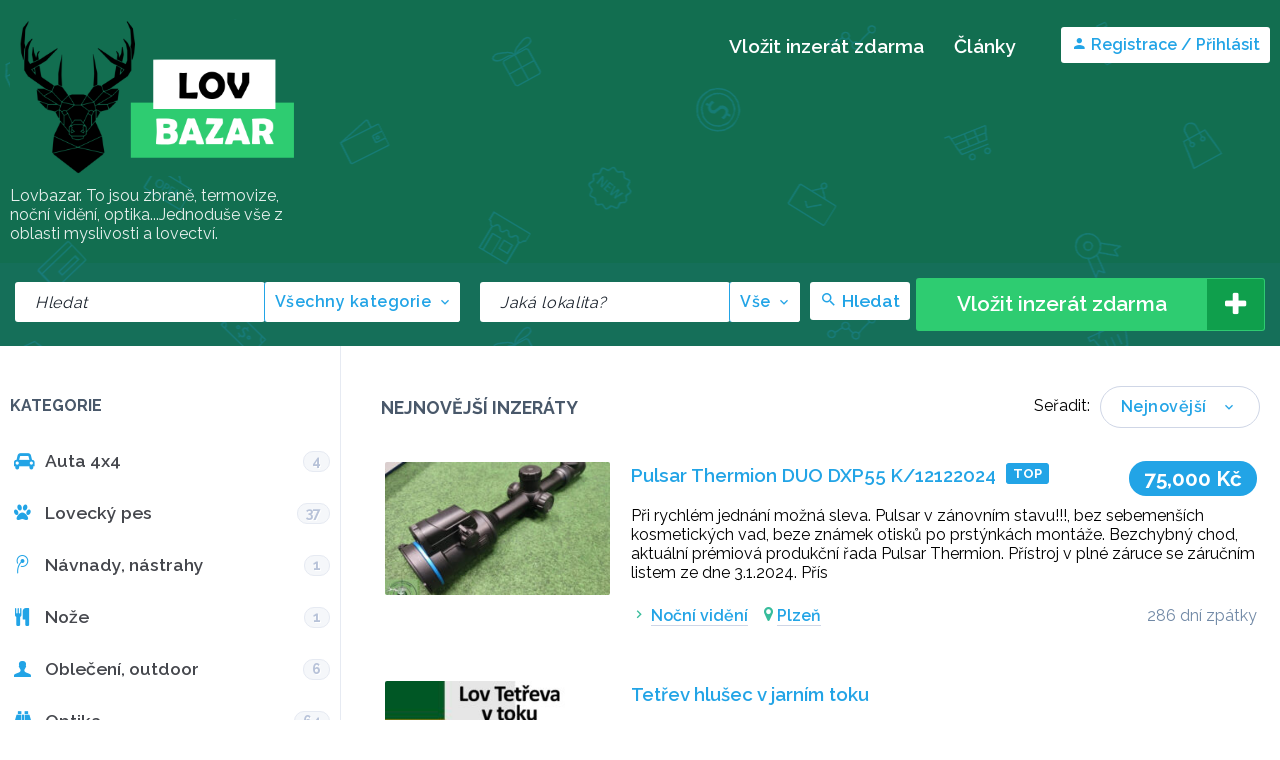

--- FILE ---
content_type: text/html; charset=UTF-8
request_url: https://lovbazar.cz/
body_size: 13701
content:
<script async src="https://pagead2.googlesyndication.com/pagead/js/adsbygoogle.js?client=ca-pub-1205546478351697"
     crossorigin="anonymous"></script>
<!DOCTYPE html>
<html lang="cs">
<head>
	<meta charset="UTF-8">
	<meta name="viewport" content="width=device-width, height=device-height, initial-scale=1.0, maximum-scale=1.0, user-scalable=no">
	<link rel="profile" href="http://gmpg.org/xfn/11">
	<link rel="pingback" href="https://lovbazar.cz/xmlrpc.php">
	<meta name='robots' content='index, follow, max-image-preview:large, max-snippet:-1, max-video-preview:-1' />

	<!-- This site is optimized with the Yoast SEO plugin v22.3 - https://yoast.com/wordpress/plugins/seo/ -->
	<title>Bazar Hunting - Lovbazar. To jsou zbraně, termovize, noční vidění, optika...Jednoduše vše z oblasti myslivosti a lovectví.</title>
	<meta name="description" content="Lovbazar. To jsou zbraně, termovize, noční vidění, optika...Jednoduše vše z oblasti myslivosti a lovectví." />
	<link rel="canonical" href="https://lovbazar.cz/" />
	<link rel="next" href="https://lovbazar.cz/page/2/" />
	<meta property="og:locale" content="cs_CZ" />
	<meta property="og:type" content="website" />
	<meta property="og:title" content="Bazar Hunting" />
	<meta property="og:description" content="Lovbazar. To jsou zbraně, termovize, noční vidění, optika...Jednoduše vše z oblasti myslivosti a lovectví." />
	<meta property="og:url" content="https://lovbazar.cz/" />
	<meta property="og:site_name" content="Bazar Hunting" />
	<meta name="twitter:card" content="summary_large_image" />
	<script type="application/ld+json" class="yoast-schema-graph">{"@context":"https://schema.org","@graph":[{"@type":"CollectionPage","@id":"https://lovbazar.cz/","url":"https://lovbazar.cz/","name":"Bazar Hunting - Lovbazar. To jsou zbraně, termovize, noční vidění, optika...Jednoduše vše z oblasti myslivosti a lovectví.","isPartOf":{"@id":"https://lovbazar.cz/#website"},"about":{"@id":"https://lovbazar.cz/#organization"},"description":"Lovbazar. To jsou zbraně, termovize, noční vidění, optika...Jednoduše vše z oblasti myslivosti a lovectví.","breadcrumb":{"@id":"https://lovbazar.cz/#breadcrumb"},"inLanguage":"cs"},{"@type":"BreadcrumbList","@id":"https://lovbazar.cz/#breadcrumb","itemListElement":[{"@type":"ListItem","position":1,"name":"Domů"}]},{"@type":"WebSite","@id":"https://lovbazar.cz/#website","url":"https://lovbazar.cz/","name":"Hunting bazar","description":"Lovbazar. To jsou zbraně, termovize, noční vidění, optika...Jednoduše vše z oblasti myslivosti a lovectví.","publisher":{"@id":"https://lovbazar.cz/#organization"},"potentialAction":[{"@type":"SearchAction","target":{"@type":"EntryPoint","urlTemplate":"https://lovbazar.cz/?s={search_term_string}"},"query-input":"required name=search_term_string"}],"inLanguage":"cs"},{"@type":"Organization","@id":"https://lovbazar.cz/#organization","name":"Hunting bazar","url":"https://lovbazar.cz/","logo":{"@type":"ImageObject","inLanguage":"cs","@id":"https://lovbazar.cz/#/schema/logo/image/","url":"https://lovbazar.cz/wp-content/uploads/2024/03/logo_new_3-1-2-1-1.png","contentUrl":"https://lovbazar.cz/wp-content/uploads/2024/03/logo_new_3-1-2-1-1.png","width":425,"height":221,"caption":"Hunting bazar"},"image":{"@id":"https://lovbazar.cz/#/schema/logo/image/"},"sameAs":["https://www.facebook.com/lovbazar.cz"]}]}</script>
	<!-- / Yoast SEO plugin. -->


<link rel='dns-prefetch' href='//maxcdn.bootstrapcdn.com' />
<link rel='dns-prefetch' href='//fonts.googleapis.com' />
<link rel="alternate" type="application/rss+xml" title="Bazar Hunting &raquo; RSS zdroj" href="https://lovbazar.cz/feed/" />
<link rel="alternate" type="application/rss+xml" title="Bazar Hunting &raquo; RSS komentářů" href="https://lovbazar.cz/comments/feed/" />
<link rel='stylesheet' id='sbi_styles-css' href='https://lovbazar.cz/wp-content/plugins/instagram-feed/css/sbi-styles.min.css' type='text/css' media='all' />
<link rel='stylesheet' id='wp-block-library-css' href='https://lovbazar.cz/wp-includes/css/dist/block-library/style.min.css' type='text/css' media='all' />
<style id='classic-theme-styles-inline-css' type='text/css'>
/*! This file is auto-generated */
.wp-block-button__link{color:#fff;background-color:#32373c;border-radius:9999px;box-shadow:none;text-decoration:none;padding:calc(.667em + 2px) calc(1.333em + 2px);font-size:1.125em}.wp-block-file__button{background:#32373c;color:#fff;text-decoration:none}
</style>
<style id='global-styles-inline-css' type='text/css'>
body{--wp--preset--color--black: #000000;--wp--preset--color--cyan-bluish-gray: #abb8c3;--wp--preset--color--white: #ffffff;--wp--preset--color--pale-pink: #f78da7;--wp--preset--color--vivid-red: #cf2e2e;--wp--preset--color--luminous-vivid-orange: #ff6900;--wp--preset--color--luminous-vivid-amber: #fcb900;--wp--preset--color--light-green-cyan: #7bdcb5;--wp--preset--color--vivid-green-cyan: #00d084;--wp--preset--color--pale-cyan-blue: #8ed1fc;--wp--preset--color--vivid-cyan-blue: #0693e3;--wp--preset--color--vivid-purple: #9b51e0;--wp--preset--gradient--vivid-cyan-blue-to-vivid-purple: linear-gradient(135deg,rgba(6,147,227,1) 0%,rgb(155,81,224) 100%);--wp--preset--gradient--light-green-cyan-to-vivid-green-cyan: linear-gradient(135deg,rgb(122,220,180) 0%,rgb(0,208,130) 100%);--wp--preset--gradient--luminous-vivid-amber-to-luminous-vivid-orange: linear-gradient(135deg,rgba(252,185,0,1) 0%,rgba(255,105,0,1) 100%);--wp--preset--gradient--luminous-vivid-orange-to-vivid-red: linear-gradient(135deg,rgba(255,105,0,1) 0%,rgb(207,46,46) 100%);--wp--preset--gradient--very-light-gray-to-cyan-bluish-gray: linear-gradient(135deg,rgb(238,238,238) 0%,rgb(169,184,195) 100%);--wp--preset--gradient--cool-to-warm-spectrum: linear-gradient(135deg,rgb(74,234,220) 0%,rgb(151,120,209) 20%,rgb(207,42,186) 40%,rgb(238,44,130) 60%,rgb(251,105,98) 80%,rgb(254,248,76) 100%);--wp--preset--gradient--blush-light-purple: linear-gradient(135deg,rgb(255,206,236) 0%,rgb(152,150,240) 100%);--wp--preset--gradient--blush-bordeaux: linear-gradient(135deg,rgb(254,205,165) 0%,rgb(254,45,45) 50%,rgb(107,0,62) 100%);--wp--preset--gradient--luminous-dusk: linear-gradient(135deg,rgb(255,203,112) 0%,rgb(199,81,192) 50%,rgb(65,88,208) 100%);--wp--preset--gradient--pale-ocean: linear-gradient(135deg,rgb(255,245,203) 0%,rgb(182,227,212) 50%,rgb(51,167,181) 100%);--wp--preset--gradient--electric-grass: linear-gradient(135deg,rgb(202,248,128) 0%,rgb(113,206,126) 100%);--wp--preset--gradient--midnight: linear-gradient(135deg,rgb(2,3,129) 0%,rgb(40,116,252) 100%);--wp--preset--font-size--small: 13px;--wp--preset--font-size--medium: 20px;--wp--preset--font-size--large: 36px;--wp--preset--font-size--x-large: 42px;--wp--preset--spacing--20: 0.44rem;--wp--preset--spacing--30: 0.67rem;--wp--preset--spacing--40: 1rem;--wp--preset--spacing--50: 1.5rem;--wp--preset--spacing--60: 2.25rem;--wp--preset--spacing--70: 3.38rem;--wp--preset--spacing--80: 5.06rem;--wp--preset--shadow--natural: 6px 6px 9px rgba(0, 0, 0, 0.2);--wp--preset--shadow--deep: 12px 12px 50px rgba(0, 0, 0, 0.4);--wp--preset--shadow--sharp: 6px 6px 0px rgba(0, 0, 0, 0.2);--wp--preset--shadow--outlined: 6px 6px 0px -3px rgba(255, 255, 255, 1), 6px 6px rgba(0, 0, 0, 1);--wp--preset--shadow--crisp: 6px 6px 0px rgba(0, 0, 0, 1);}:where(.is-layout-flex){gap: 0.5em;}:where(.is-layout-grid){gap: 0.5em;}body .is-layout-flow > .alignleft{float: left;margin-inline-start: 0;margin-inline-end: 2em;}body .is-layout-flow > .alignright{float: right;margin-inline-start: 2em;margin-inline-end: 0;}body .is-layout-flow > .aligncenter{margin-left: auto !important;margin-right: auto !important;}body .is-layout-constrained > .alignleft{float: left;margin-inline-start: 0;margin-inline-end: 2em;}body .is-layout-constrained > .alignright{float: right;margin-inline-start: 2em;margin-inline-end: 0;}body .is-layout-constrained > .aligncenter{margin-left: auto !important;margin-right: auto !important;}body .is-layout-constrained > :where(:not(.alignleft):not(.alignright):not(.alignfull)){max-width: var(--wp--style--global--content-size);margin-left: auto !important;margin-right: auto !important;}body .is-layout-constrained > .alignwide{max-width: var(--wp--style--global--wide-size);}body .is-layout-flex{display: flex;}body .is-layout-flex{flex-wrap: wrap;align-items: center;}body .is-layout-flex > *{margin: 0;}body .is-layout-grid{display: grid;}body .is-layout-grid > *{margin: 0;}:where(.wp-block-columns.is-layout-flex){gap: 2em;}:where(.wp-block-columns.is-layout-grid){gap: 2em;}:where(.wp-block-post-template.is-layout-flex){gap: 1.25em;}:where(.wp-block-post-template.is-layout-grid){gap: 1.25em;}.has-black-color{color: var(--wp--preset--color--black) !important;}.has-cyan-bluish-gray-color{color: var(--wp--preset--color--cyan-bluish-gray) !important;}.has-white-color{color: var(--wp--preset--color--white) !important;}.has-pale-pink-color{color: var(--wp--preset--color--pale-pink) !important;}.has-vivid-red-color{color: var(--wp--preset--color--vivid-red) !important;}.has-luminous-vivid-orange-color{color: var(--wp--preset--color--luminous-vivid-orange) !important;}.has-luminous-vivid-amber-color{color: var(--wp--preset--color--luminous-vivid-amber) !important;}.has-light-green-cyan-color{color: var(--wp--preset--color--light-green-cyan) !important;}.has-vivid-green-cyan-color{color: var(--wp--preset--color--vivid-green-cyan) !important;}.has-pale-cyan-blue-color{color: var(--wp--preset--color--pale-cyan-blue) !important;}.has-vivid-cyan-blue-color{color: var(--wp--preset--color--vivid-cyan-blue) !important;}.has-vivid-purple-color{color: var(--wp--preset--color--vivid-purple) !important;}.has-black-background-color{background-color: var(--wp--preset--color--black) !important;}.has-cyan-bluish-gray-background-color{background-color: var(--wp--preset--color--cyan-bluish-gray) !important;}.has-white-background-color{background-color: var(--wp--preset--color--white) !important;}.has-pale-pink-background-color{background-color: var(--wp--preset--color--pale-pink) !important;}.has-vivid-red-background-color{background-color: var(--wp--preset--color--vivid-red) !important;}.has-luminous-vivid-orange-background-color{background-color: var(--wp--preset--color--luminous-vivid-orange) !important;}.has-luminous-vivid-amber-background-color{background-color: var(--wp--preset--color--luminous-vivid-amber) !important;}.has-light-green-cyan-background-color{background-color: var(--wp--preset--color--light-green-cyan) !important;}.has-vivid-green-cyan-background-color{background-color: var(--wp--preset--color--vivid-green-cyan) !important;}.has-pale-cyan-blue-background-color{background-color: var(--wp--preset--color--pale-cyan-blue) !important;}.has-vivid-cyan-blue-background-color{background-color: var(--wp--preset--color--vivid-cyan-blue) !important;}.has-vivid-purple-background-color{background-color: var(--wp--preset--color--vivid-purple) !important;}.has-black-border-color{border-color: var(--wp--preset--color--black) !important;}.has-cyan-bluish-gray-border-color{border-color: var(--wp--preset--color--cyan-bluish-gray) !important;}.has-white-border-color{border-color: var(--wp--preset--color--white) !important;}.has-pale-pink-border-color{border-color: var(--wp--preset--color--pale-pink) !important;}.has-vivid-red-border-color{border-color: var(--wp--preset--color--vivid-red) !important;}.has-luminous-vivid-orange-border-color{border-color: var(--wp--preset--color--luminous-vivid-orange) !important;}.has-luminous-vivid-amber-border-color{border-color: var(--wp--preset--color--luminous-vivid-amber) !important;}.has-light-green-cyan-border-color{border-color: var(--wp--preset--color--light-green-cyan) !important;}.has-vivid-green-cyan-border-color{border-color: var(--wp--preset--color--vivid-green-cyan) !important;}.has-pale-cyan-blue-border-color{border-color: var(--wp--preset--color--pale-cyan-blue) !important;}.has-vivid-cyan-blue-border-color{border-color: var(--wp--preset--color--vivid-cyan-blue) !important;}.has-vivid-purple-border-color{border-color: var(--wp--preset--color--vivid-purple) !important;}.has-vivid-cyan-blue-to-vivid-purple-gradient-background{background: var(--wp--preset--gradient--vivid-cyan-blue-to-vivid-purple) !important;}.has-light-green-cyan-to-vivid-green-cyan-gradient-background{background: var(--wp--preset--gradient--light-green-cyan-to-vivid-green-cyan) !important;}.has-luminous-vivid-amber-to-luminous-vivid-orange-gradient-background{background: var(--wp--preset--gradient--luminous-vivid-amber-to-luminous-vivid-orange) !important;}.has-luminous-vivid-orange-to-vivid-red-gradient-background{background: var(--wp--preset--gradient--luminous-vivid-orange-to-vivid-red) !important;}.has-very-light-gray-to-cyan-bluish-gray-gradient-background{background: var(--wp--preset--gradient--very-light-gray-to-cyan-bluish-gray) !important;}.has-cool-to-warm-spectrum-gradient-background{background: var(--wp--preset--gradient--cool-to-warm-spectrum) !important;}.has-blush-light-purple-gradient-background{background: var(--wp--preset--gradient--blush-light-purple) !important;}.has-blush-bordeaux-gradient-background{background: var(--wp--preset--gradient--blush-bordeaux) !important;}.has-luminous-dusk-gradient-background{background: var(--wp--preset--gradient--luminous-dusk) !important;}.has-pale-ocean-gradient-background{background: var(--wp--preset--gradient--pale-ocean) !important;}.has-electric-grass-gradient-background{background: var(--wp--preset--gradient--electric-grass) !important;}.has-midnight-gradient-background{background: var(--wp--preset--gradient--midnight) !important;}.has-small-font-size{font-size: var(--wp--preset--font-size--small) !important;}.has-medium-font-size{font-size: var(--wp--preset--font-size--medium) !important;}.has-large-font-size{font-size: var(--wp--preset--font-size--large) !important;}.has-x-large-font-size{font-size: var(--wp--preset--font-size--x-large) !important;}
.wp-block-navigation a:where(:not(.wp-element-button)){color: inherit;}
:where(.wp-block-post-template.is-layout-flex){gap: 1.25em;}:where(.wp-block-post-template.is-layout-grid){gap: 1.25em;}
:where(.wp-block-columns.is-layout-flex){gap: 2em;}:where(.wp-block-columns.is-layout-grid){gap: 2em;}
.wp-block-pullquote{font-size: 1.5em;line-height: 1.6;}
</style>
<link rel='stylesheet' id='ctf_styles-css' href='https://lovbazar.cz/wp-content/plugins/custom-twitter-feeds/css/ctf-styles.min.css' type='text/css' media='all' />
<link rel='stylesheet' id='qligg-swiper-css' href='https://lovbazar.cz/wp-content/plugins/insta-gallery/assets/frontend/swiper/swiper.min.css' type='text/css' media='all' />
<link rel='stylesheet' id='qligg-frontend-css' href='https://lovbazar.cz/wp-content/plugins/insta-gallery/build/frontend/css/style.css' type='text/css' media='all' />
<link rel='stylesheet' id='cff-css' href='https://lovbazar.cz/wp-content/plugins/custom-facebook-feed/assets/css/cff-style.min.css' type='text/css' media='all' />
<link rel='stylesheet' id='sb-font-awesome-css' href='https://maxcdn.bootstrapcdn.com/font-awesome/4.7.0/css/font-awesome.min.css' type='text/css' media='all' />
<link rel='stylesheet' id='raleway-font-css' href='https://fonts.googleapis.com/css?family=Raleway%3A400%2C600%2C700%7COpen+Sans%3A400%2C500%2C600%2C700' type='text/css' media='all' />
<link rel='stylesheet' id='main-css-file-css' href='https://lovbazar.cz/wp-content/themes/dolceclassifieds/style.css' type='text/css' media='all' />
<link rel='stylesheet' id='grid-css' href='https://lovbazar.cz/wp-content/themes/dolceclassifieds/css/grid.css' type='text/css' media='all' />
<link rel='stylesheet' id='css-css' href='https://lovbazar.cz/wp-content/themes/dolceclassifieds/style.php' type='text/css' media='all' />
<link rel='stylesheet' id='icon-font-css' href='https://lovbazar.cz/wp-content/themes/dolceclassifieds/icon-font/icon-font.css' type='text/css' media='all' />
<link rel='stylesheet' id='responsive-css' href='https://lovbazar.cz/wp-content/themes/dolceclassifieds/css/responsive.php' type='text/css' media='all' />
<link rel='stylesheet' id='photoswipe-css' href='https://lovbazar.cz/wp-content/themes/dolceclassifieds/css/photoswipe.css' type='text/css' media='all' />
<link rel='stylesheet' id='photoswipe-default-skin-css' href='https://lovbazar.cz/wp-content/themes/dolceclassifieds/css/photoswipe-default-skin/default-skin.css' type='text/css' media='all' />
<link rel='stylesheet' id='category-icons-css' href='https://lovbazar.cz/wp-content/themes/dolceclassifieds/icon-font/category-icons/css/icons.css' type='text/css' media='all' />
<link rel='stylesheet' id='category-icons-ie7-css' href='https://lovbazar.cz/wp-content/themes/dolceclassifieds/icon-font/category-icons/css/icons-ie7.css' type='text/css' media='all' />
<script type="text/javascript" src="https://lovbazar.cz/wp-includes/js/jquery/jquery.min.js" id="jquery-core-js"></script>
<script type="text/javascript" src="https://lovbazar.cz/wp-includes/js/jquery/jquery-migrate.min.js" id="jquery-migrate-js"></script>
<script type="text/javascript" src="https://lovbazar.cz/wp-content/themes/dolceclassifieds/js/responsive.js" id="responsivejs-js"></script>
<script type="text/javascript" id="dolcejs-js-extra">
/* <![CDATA[ */
var wpvars = {"wpthemeurl":"https:\/\/lovbazar.cz\/wp-content\/themes\/dolceclassifieds"};
/* ]]> */
</script>
<script type="text/javascript" src="https://lovbazar.cz/wp-content/themes/dolceclassifieds/js/dolceclassifieds.js" id="dolcejs-js"></script>
<script type="text/javascript" src="https://lovbazar.cz/wp-content/themes/dolceclassifieds/js/jquery.menu-aim.js" id="menu-aim-js"></script>
<script type="text/javascript" src="https://lovbazar.cz/wp-content/themes/dolceclassifieds/js/jquery.tinyscrollbar.min.js" id="tinyscrollbar-js"></script>
<script type="text/javascript" src="https://lovbazar.cz/wp-content/themes/dolceclassifieds/js/photoswipe.min.js" id="photoswipe-js"></script>
<script type="text/javascript" src="https://lovbazar.cz/wp-content/themes/dolceclassifieds/js/photoswipe-ui-default.min.js" id="photoswipe-ui-js"></script>
<script type="text/javascript" src="https://lovbazar.cz/wp-content/themes/dolceclassifieds/js/js.cookie.js" id="cookie-js"></script>
<link rel="https://api.w.org/" href="https://lovbazar.cz/wp-json/" /><link rel="EditURI" type="application/rsd+xml" title="RSD" href="https://lovbazar.cz/xmlrpc.php?rsd" />

		<!-- GA Google Analytics @ https://m0n.co/ga -->
		<script async src="https://www.googletagmanager.com/gtag/js?id=UA-184509274-1"></script>
		<script>
			window.dataLayer = window.dataLayer || [];
			function gtag(){dataLayer.push(arguments);}
			gtag('js', new Date());
			gtag('config', 'UA-184509274-1');
		</script>

	<link rel="icon" href="https://lovbazar.cz/wp-content/uploads/2021/12/cropped-LOVBAZAR-50x50.jpg" sizes="32x32" />
<link rel="icon" href="https://lovbazar.cz/wp-content/uploads/2021/12/cropped-LOVBAZAR-200x200.jpg" sizes="192x192" />
<link rel="apple-touch-icon" href="https://lovbazar.cz/wp-content/uploads/2021/12/cropped-LOVBAZAR-200x200.jpg" />
<meta name="msapplication-TileImage" content="https://lovbazar.cz/wp-content/uploads/2021/12/cropped-LOVBAZAR-300x300.jpg" />
</head>
<body class="home blog">

<div class="login-box hide">
	<div class="close r"><span class="icon icon-cancel l"></span> <b>Zavřít</b></div>
	<div class="clear"></div>
	<div class="login-box-wrapper shadow">
		<div class="login-box-wrapper2">
			<div class="message col-40 l">
								<div class="title text-center"><img src="https://lovbazar.cz/wp-content/uploads/2024/03/logo_new_3-1-2-1.png" alt="Bazar Hunting" /></div>
				<div class="description text-center">Lovbazar. To jsou zbraně, termovize, noční vidění, optika...Jednoduše vše z oblasti myslivosti a lovectví.</div>
			</div> <!-- message -->
			<ul class="summary col-40">
				<li><span class="icon icon-arrow-right"></span> Vložení inzerátu zdarma</li>
				<li><span class="icon icon-arrow-right"></span> Komunikace s ostatními členy</li>
				<li><span class="icon icon-arrow-right"></span> <b>211</b> inzerátů na inzetním webu</li>
			</ul>
			<div class="form col-60 r">
				<form action="" method="post">
					<div class="tabs">
						<div class="tab active rad3 login-tab l">Přihlásit</div>
						<div class="l">or</div>
						<div class="tab rad3 register-tab l">Registrace</div>
						<div class="clear"></div>
					</div> <!-- tabs -->
					<div class="clear20"></div>
					<div class="clear40 hide-on-error"></div>

					<div class="err-msg col-100 err rad3 hide"></div>
					<input type="text" name="name" id="h_name" value="" class="input toggle hide col-100 rad3" placeholder="Jméno/Přezdívka" />
					<input type="text" name="email" id="h_email" value="" class="input col-100 rad3" placeholder="E-mail" />
					<input type="password" name="pass" id="h_pass" value="" class="input col-100 rad3" placeholder="Heslo" />
					<div class="clear5"></div>
											<div class="form-styling reg-tos-link toggle l hide">
						<div class="form-input no-selection">
							<label><input type="checkbox" id="reg_tos" name="tos" value="yes" class="" /></label>
							<span>
							Souhlasím s <a href="https://lovbazar.cz/podminky/" target="_blank">Podmínky</a> tohoto webu							</span>
							<div class="clear"></div>
						</div>
						</div>
										<div class="clear50 toggle"></div>
					<div class="clear30 toggle hide"></div>


					<div class="action-button-wrapper l">
						<div class="action-button login-button round-corners-button rad25 l toggle">
							<span class="text text-default">Přihlásit</span>
							<span class="text text-saving hide"><svg class="icon" version="1.1" xmlns="http://www.w3.org/2000/svg" xmlns:xlink="http://www.w3.org/1999/xlink" x="0px" y="0px" viewBox="0 0 50 50" width="25" height="25" style="enable-background:new 0 0 50 50;" xml:space="preserve"><path fill="#000" d="M43.935,25.145c0-10.318-8.364-18.683-18.683-18.683c-10.318,0-18.683,8.365-18.683,18.683h4.068c0-8.071,6.543-14.615,14.615-14.615c8.072,0,14.615,6.543,14.615,14.615H43.935z"><animateTransform attributeType="xml" attributeName="transform" type="rotate" from="0 25 25" to="360 25 25" dur="0.6s" repeatCount="indefinite" /></path></svg> Přihlašování</span>
							<span class="text text-error hide"><span class="icon icon-cancel"></span> Chyba</span>
						</div>
						<div class="action-button register-button round-corners-button rad25 l hide toggle">
							<span class="text text-default">Registrace</span>
							<span class="text text-saving hide"><svg class="icon" version="1.1" xmlns="http://www.w3.org/2000/svg" xmlns:xlink="http://www.w3.org/1999/xlink" x="0px" y="0px" viewBox="0 0 50 50" width="25" height="25" style="enable-background:new 0 0 50 50;" xml:space="preserve"><path fill="#000" d="M43.935,25.145c0-10.318-8.364-18.683-18.683-18.683c-10.318,0-18.683,8.365-18.683,18.683h4.068c0-8.071,6.543-14.615,14.615-14.615c8.072,0,14.615,6.543,14.615,14.615H43.935z"><animateTransform attributeType="xml" attributeName="transform" type="rotate" from="0 25 25" to="360 25 25" dur="0.6s" repeatCount="indefinite" /></path></svg> Registrace</span>
							<span class="text text-error hide"><span class="icon icon-cancel"></span> Chyba</span>
						</div>
					</div> <!-- action-button-wrapper -->
										<div class="clear10"></div>
					<div class="text-center recove-password"><a href='https://lovbazar.cz/wp-login.php?action=lostpassword'>Zapomenuté heslo?</a></div>
					<div class="clear"></div>
				</form>

				<div class="login-over hide">
					<div class="title text-center">Nyní jste přihlášeni</div>
					<div class="clear20"></div>
					<div class="text-center"><span class="icon-login-over icon-checkmark"></span></div>
					<div class="clear20"></div>
					<div class="sub-title text-center">Aktualizujeme stránku...</div>
				</div> <!-- login-over -->
				<div class="registration-over text-center hide">
					<div class="title">Zkontrolujte svůj e-mail</div>
					<div class="clear10"></div>
					<div class="sub-title">Poslali jsme odkaz na vaši e-mailovou adresu.</div>
					<div class="sub-title"></div>
					<div class="clear10"></div>
					<div class="envelope no-selection">
						<span class="icon icon-mail"><span class="inbox-message shadow">1</span></span>
					</div>
					<div class="clear10"></div>
					<div class="text-center no-selection"><span class="no-selection resend-email resend-email-active"><u> Přeposlat e-mail?</u></span><span class="resend-email-msg hide"></span></div>
				</div> <!-- registration-over -->
			</div> <!-- form -->
			<div class="clear"></div>
		</div> <!-- login-box-wrapper2 -->
			<div class="clear"></div>
	</div> <!-- login-box-wrapper -->
			<div class="clear"></div>
</div> <!-- login-box -->

<header>
	<div class="header-content">
				<nav class="r">
			<div class="nav-button-mobile round-corners-button rad25 l hide"><span class="icon icon-menu l"></span> <span class="r">Menu</span></div>

			
							<div class="register-login r">
					<span class="show-login-popup rad3 r"><span class="icon icon-user"></span> Registrace / Přihlásit</span>
				</div> <!-- register-login -->
			
							<ul class="main-nav l">
										<li><a href="https://lovbazar.cz/post-new-ad/" title="Vložit inzerát zdarma">Vložit inzerát zdarma</a></li>
					<li><a href="https://lovbazar.cz/blog/" title="Články">Články</a></li>
				</ul> <!-- main-nav -->
			
			<div class="clear10"></div>
		</nav>

		<div class="logo l">
						<h1><a href="https://lovbazar.cz/" title="Bazar Hunting"><img src="https://lovbazar.cz/wp-content/uploads/2024/03/logo_new_3-1-2-1.png" alt="Bazar Hunting" /></a></h1>
			<h2>Lovbazar. To jsou zbraně, termovize, noční vidění, optika...Jednoduše vše z oblasti myslivosti a lovectví.</h2>
			<div class="clear"></div>
		</div> <!-- logo -->

				<div class="clear"></div>
	</div> <!-- header-content -->
	<div class="clear"></div>

	
		<div class="nav2">
		<div class="nav2-container">
			<a href="https://lovbazar.cz/post-new-ad/" class="postnew-button rad3 r">
				<span class="text">Vložit inzerát zdarma</span>				<span class="icon icon-plus r"></span>
			</a>
			<div class="clear-mobile1 clear20 hide"></div>

			<form action="https://lovbazar.cz/" method="get" id="header_search" class="header-search l">
				<div class="keyword-box-wrapper l">
										<input type="text" class="input keyword rad3 l" name="s" id="s" value="" placeholder="Hledat" />
					<div class="fake-select fake-select-header-category-chooser rad3 no-selection l">
						<div class="first"><span class="text l"></span> <span class="icon icon-arrow-up hide"></span><span class="icon icon-arrow-down"></span></div>
						<div class="options rad5 shadow hide">
							<div data-value="all" class="option">Všechny kategorie</div>
							<div data-value="10" class="option selected" data-cat-parent="0"><span class="icon icon-level-down"></span> Auta 4x4</div><div class="sub-cat" data-subcats-for-cat="10"></div><div data-value="4" class="option selected" data-cat-parent="0"><span class="icon icon-level-down"></span> Lovecký pes</div><div class="sub-cat" data-subcats-for-cat="4"><div data-value="13" class="option selected" data-cat-parent="4"><span class="icon icon-level-down"></span> Barváři</div><div class="sub-cat" data-subcats-for-cat="13"></div><div data-value="15" class="option selected" data-cat-parent="4"><span class="icon icon-level-down"></span> Honiči</div><div class="sub-cat" data-subcats-for-cat="15"></div><div data-value="14" class="option selected" data-cat-parent="4"><span class="icon icon-level-down"></span> Norníci</div><div class="sub-cat" data-subcats-for-cat="14"></div><div data-value="12" class="option selected" data-cat-parent="4"><span class="icon icon-level-down"></span> Ohaři</div><div class="sub-cat" data-subcats-for-cat="12"></div><div data-value="17" class="option selected" data-cat-parent="4"><span class="icon icon-level-down"></span> Ostatní</div><div class="sub-cat" data-subcats-for-cat="17"></div><div data-value="16" class="option selected" data-cat-parent="4"><span class="icon icon-level-down"></span> Slídiči</div><div class="sub-cat" data-subcats-for-cat="16"></div></div><div data-value="27" class="option selected" data-cat-parent="0"><span class="icon icon-level-down"></span> Návnady, nástrahy</div><div class="sub-cat" data-subcats-for-cat="27"></div><div data-value="9" class="option selected" data-cat-parent="0"><span class="icon icon-level-down"></span> Nože</div><div class="sub-cat" data-subcats-for-cat="9"></div><div data-value="29" class="option selected" data-cat-parent="0"><span class="icon icon-level-down"></span> Oblečení, outdoor</div><div class="sub-cat" data-subcats-for-cat="29"></div><div data-value="5" class="option selected" data-cat-parent="0"><span class="icon icon-level-down"></span> Optika</div><div class="sub-cat" data-subcats-for-cat="5"><div data-value="6" class="option selected" data-cat-parent="5"><span class="icon icon-level-down"></span> Dalekohledy</div><div class="sub-cat" data-subcats-for-cat="6"></div><div data-value="7" class="option selected" data-cat-parent="5"><span class="icon icon-level-down"></span> Noční vidění</div><div class="sub-cat" data-subcats-for-cat="7"></div><div data-value="8" class="option selected" data-cat-parent="5"><span class="icon icon-level-down"></span> Puškohledy</div><div class="sub-cat" data-subcats-for-cat="8"></div></div><div data-value="31" class="option selected" data-cat-parent="0"><span class="icon icon-level-down"></span> Ostatní</div><div class="sub-cat" data-subcats-for-cat="31"></div><div data-value="3" class="option selected" data-cat-parent="0"><span class="icon icon-level-down"></span> Poplatkový lov</div><div class="sub-cat" data-subcats-for-cat="3"></div><div data-value="30" class="option selected" data-cat-parent="0"><span class="icon icon-level-down"></span> Služby</div><div class="sub-cat" data-subcats-for-cat="30"></div><div data-value="25" class="option selected" data-cat-parent="0"><span class="icon icon-level-down"></span> Střelivo</div><div class="sub-cat" data-subcats-for-cat="25"></div><div data-value="2" class="option selected" data-cat-parent="0"><span class="icon icon-level-down"></span> Zbraně</div><div class="sub-cat" data-subcats-for-cat="2"><div data-value="18" class="option selected" data-cat-parent="2"><span class="icon icon-level-down"></span> Brokovnice</div><div class="sub-cat" data-subcats-for-cat="18"></div><div data-value="21" class="option selected" data-cat-parent="2"><span class="icon icon-level-down"></span> Flobertky</div><div class="sub-cat" data-subcats-for-cat="21"></div><div data-value="22" class="option selected" data-cat-parent="2"><span class="icon icon-level-down"></span> Kulobroky</div><div class="sub-cat" data-subcats-for-cat="22"></div><div data-value="19" class="option selected" data-cat-parent="2"><span class="icon icon-level-down"></span> Kulovnice</div><div class="sub-cat" data-subcats-for-cat="19"></div><div data-value="20" class="option selected" data-cat-parent="2"><span class="icon icon-level-down"></span> Luky,kuše</div><div class="sub-cat" data-subcats-for-cat="20"></div><div data-value="24" class="option selected" data-cat-parent="2"><span class="icon icon-level-down"></span> Malorážky</div><div class="sub-cat" data-subcats-for-cat="24"></div><div data-value="23" class="option selected" data-cat-parent="2"><span class="icon icon-level-down"></span> Příslušenství</div><div class="sub-cat" data-subcats-for-cat="23"></div></div>						</div> <!-- options -->
						<input type="hidden" name="c" value="" />
					</div> <!-- fake-selector -->
				</div> <!-- keyword-box-wrapper -->
				<div class="clear-mobile2 hide"></div>
				<div class="location-box-wrapper l">
					<div class="location-box l">
						<input type="text" class="input location rad3 l" name="l" id="location" value="" placeholder="Jaká lokalita?" autocomplete="off" />
						<input type="hidden" class="location_slug" name="ls" id="location_slug" value="" />
						<div class="fake-select fake-select-distance rad3 no-selection l">
							<div class="first"><span class="text l"></span> <span class="icon icon-arrow-up hide"></span><span class="icon icon-arrow-down"></span></div>
							<div class="options rad5 shadow hide">
								<div data-value="all" class="option selected">Vše</div>
								<div data-value="5" class="option">+ 5KM</div>
								<div data-value="10" class="option">+ 10KM</div>
								<div data-value="20" class="option">+ 20KM</div>
								<div data-value="30" class="option">+ 30KM</div>
								<div data-value="50" class="option">+ 50KM</div>
								<div data-value="100" class="option">+ 100KM</div>
								<div data-value="150" class="option">+ 150KM</div>
								<div data-value="300" class="option">+ 300KM</div>
							</div> <!-- options -->
							<input type="hidden" name="ld" value="" />
						</div> <!-- fake-selector -->
					</div> <!-- location-box -->
					<div class="location-autocomplete shadow rad3 hide"></div> <!-- location-autocomplete -->
				</div> <!-- location-box-wrapper -->
								<button type="submit" form="header_search" value="Hledat" class="search-button rad3"><span class="icon icon-search"></span> <span class="text">Hledat</span></button>
			</form>
			<div class="clear"></div>
		</div> <!-- nav2-container -->
	</div> <!-- nav2 -->
</header>

<div class="all">
	<div class="content-wrapper">
		<div class="content">
			
			
<div class="items-loop">
	<div class="loop">
					<div class="loop-title-bar-container rad3">
				<div class="loop-title-bar rad5">
										<h3 class="l">Nejnovější inzeráty</h3>
					<div class="sorting r">
												<div class="fake-select fake-select-order-by rad25 no-selection r">
							<div class="first"><span class="text l"></span> <span class="icon icon-arrow-up hide"></span><span class="icon icon-arrow-down"></span></div>
							<div class="options rad5 shadow hide l">
								<a href="/" data-value="1" class="option selected">Nejnovější</a>
								<a href="?sort=2" data-value="2" class="option">Nejstarší</a>
								<a href="?sort=3" data-value="3" class="option">Cena vzestupně</a>
								<a href="?sort=4" data-value="4" class="option">Cena sestupně</a>
															</div> <!-- options -->
							<input type="hidden" name="sorting_order_by" value="1" />
						</div> <!-- fake-selector -->
						<div class="r">Seřadit:</div>
					</div>
					<div class="clear"></div>
				</div> <!-- loop-title-bar -->
				<div class="clear"></div>
			</div> <!-- col-100 -->
						<div class="clear10 hide-is-mobile"></div>
		<div class="items-wrap">
	<div class="item rad3 col-100 highlighted-item2">
		<div class="loop-item-details r">
			<div class="loop-item-details2 l col-100 nopadding">
			<h3 class="title l">
								<a class="l item-link" href="https://lovbazar.cz/item/pulsar-thermion-duo-dxp55-k-12122024/" title="Pulsar Thermion DUO DXP55 K/12122024">
					<span class="l item-link-title-span">Pulsar Thermion DUO DXP55 K/12122024</span>
					<span class="label-featured l"><span class="rad3">TOP</span></span>				</a>
			</h3>
			<div class="price rad25 r">75,000 Kč</div>
			</div>
			<div class="clear10"></div>
			<div class="entry-text">Při rychlém jednání možná sleva. Pulsar v zánovním stavu!!!, bez sebemenších kosmetických vad, beze známek otisků po prstýnkách montáže. Bezchybný chod, aktuální prémiová produkční řada Pulsar Thermion. Přístroj v plné záruce se záručním listem ze dne 3.1.2024. Přís</div> <!-- entry-text -->
			<div class="clear20 hide-is-mobile"></div><div class="item-meta l"><a href="https://lovbazar.cz/ads/no-n-vid-n/" title="Noční vidění" class="category"><span class="icon icon-arrow-right"></span> <u>Noční vidění</u></a><span class="separator"> &nbsp; &nbsp;</span><a href="https://lovbazar.cz/ads-from/plzen/" title="Plzeň" class="location"><span class="icon icon-map-marker"></span> <u>Plzeň</u></a></div> <!-- item-meta -->			<div class="item-meta r">
				<span class="date l">286 dní zpátky </span>			</div>
					</div> <!-- loop-item-details -->
		<a href="https://lovbazar.cz/item/pulsar-thermion-duo-dxp55-k-12122024/" title="Pulsar Thermion DUO DXP55 K/12122024" class="img-link">
			<noscript><img src="https://lovbazar.cz/wp-content/uploads/2025/04/1p-270x160.jpg" alt="Pulsar Thermion DUO DXP55 K/12122024" class="img rad3 l" /></noscript>
			<img alt="Pulsar Thermion DUO DXP55 K/12122024" class="img item-img-responsive rad3 l"
				data-original-src="https://lovbazar.cz/wp-content/uploads/2025/04/1p-270x160.jpg"
				data-isphone-src="https://lovbazar.cz/wp-content/uploads/2025/04/1p-650x488.jpg"
				 />
		</a>
		<div class="clear"></div>
			</div> <!-- item -->

	<div class="item rad3 col-100">
		<div class="loop-item-details r">
			<div class="loop-item-details2 l col-100 nopadding">
			<h3 class="title l">
								<a class="l item-link" href="https://lovbazar.cz/item/tetrev-hlusec-v-jarnim-toku/" title="Tetřev hlušec v jarním toku">
					<span class="l item-link-title-span">Tetřev hlušec v jarním toku</span>
									</a>
			</h3>
			
			</div>
			<div class="clear10"></div>
			<div class="entry-text">Máme k dispozici 5 povolenek na lov tetřeva v jarním toku. Loví se v Bosně a Hercegovině, kde je tento lov oficiálně povolený. Po úspěšném lovu je možné ihned transportovat tetřeva domů se všemi potřebnými dokumenty pro import do CZ/SK.

Pro bližší informace nás prosím kon</div> <!-- entry-text -->
			<div class="clear20 hide-is-mobile"></div><div class="item-meta l"><a href="https://lovbazar.cz/ads/poplatkov-lov/" title="Poplatkový lov" class="category"><span class="icon cat-icon-giraffe"></span> <u>Poplatkový lov</u></a><span class="separator"> &nbsp; &nbsp;</span><a href="https://lovbazar.cz/ads-from/bugojno/" title="Bugojno" class="location"><span class="icon icon-map-marker"></span> <u>Bugojno</u></a></div> <!-- item-meta -->			<div class="item-meta r">
				<span class="date l">7 dní zpátky </span>			</div>
					</div> <!-- loop-item-details -->
		<a href="https://lovbazar.cz/item/tetrev-hlusec-v-jarnim-toku/" title="Tetřev hlušec v jarním toku" class="img-link">
			<noscript><img src="https://lovbazar.cz/wp-content/uploads/2026/01/Lov-Tetreva-Bosna-GT-Hunting-cenik-2026-270x160.jpeg" alt="Tetřev hlušec v jarním toku" class="img rad3 l" /></noscript>
			<img alt="Tetřev hlušec v jarním toku" class="img item-img-responsive rad3 l"
				data-original-src="https://lovbazar.cz/wp-content/uploads/2026/01/Lov-Tetreva-Bosna-GT-Hunting-cenik-2026-270x160.jpeg"
				data-isphone-src="https://lovbazar.cz/wp-content/uploads/2026/01/Lov-Tetreva-Bosna-GT-Hunting-cenik-2026-650x304.jpeg"
				 />
		</a>
		<div class="clear"></div>
			</div> <!-- item -->

	<div class="item rad3 col-100">
		<div class="loop-item-details r">
			<div class="loop-item-details2 l col-100 nopadding">
			<h3 class="title l">
								<a class="l item-link" href="https://lovbazar.cz/item/prodam-kulovnici-cz-550-raze-308-w/" title="Prodám kulovnici CZ 550 ráže 308 W">
					<span class="l item-link-title-span">Prodám kulovnici CZ 550 ráže 308 W</span>
									</a>
			</h3>
			<div class="price rad25 r">16000,- Kč</div>
			</div>
			<div class="clear10"></div>
			<div class="entry-text">Prodám kulovnici CZ 550 ráže 308 W s novou weaver JK lištou. Součást zbraně řemen a náhradní zásobník.</div> <!-- entry-text -->
			<div class="clear20 hide-is-mobile"></div><div class="item-meta l"><a href="https://lovbazar.cz/ads/kulovnice/" title="Kulovnice" class="category"><span class="icon icon-arrow-right"></span> <u>Kulovnice</u></a><span class="separator"> &nbsp; &nbsp;</span><a href="https://lovbazar.cz/ads-from/katerinice/" title="Kateřinice" class="location"><span class="icon icon-map-marker"></span> <u>Kateřinice</u></a></div> <!-- item-meta -->			<div class="item-meta r">
				<span class="date l">32 dní zpátky </span>			</div>
					</div> <!-- loop-item-details -->
		<a href="https://lovbazar.cz/item/prodam-kulovnici-cz-550-raze-308-w/" title="Prodám kulovnici CZ 550 ráže 308 W" class="img-link">
			<noscript><img src="https://lovbazar.cz/wp-content/uploads/2025/12/20251217_203756-1-270x160.jpg" alt="Prodám kulovnici CZ 550 ráže 308 W" class="img rad3 l" /></noscript>
			<img alt="Prodám kulovnici CZ 550 ráže 308 W" class="img item-img-responsive rad3 l"
				data-original-src="https://lovbazar.cz/wp-content/uploads/2025/12/20251217_203756-1-270x160.jpg"
				data-isphone-src="https://lovbazar.cz/wp-content/uploads/2025/12/20251217_203756-1-650x1444.jpg"
				 />
		</a>
		<div class="clear"></div>
			</div> <!-- item -->

	<div class="item rad3 col-100">
		<div class="loop-item-details r">
			<div class="loop-item-details2 l col-100 nopadding">
			<h3 class="title l">
								<a class="l item-link" href="https://lovbazar.cz/item/obojetnice-historicka-zbran/" title="Obojetnice &#8211; historická zbraň">
					<span class="l item-link-title-span">Obojetnice &#8211; historická zbraň</span>
									</a>
			</h3>
			
			</div>
			<div class="clear10"></div>
			<div class="entry-text">Prodám obojetnici - brok/kule</div> <!-- entry-text -->
			<div class="clear20 hide-is-mobile"></div><div class="item-meta l"><a href="https://lovbazar.cz/ads/brokovnice/" title="Brokovnice" class="category"><span class="icon icon-arrow-right"></span> <u>Brokovnice</u></a><span class="separator"> &nbsp; &nbsp;</span><a href="https://lovbazar.cz/ads-from/chomutov/" title="Chomutov" class="location"><span class="icon icon-map-marker"></span> <u>Chomutov</u></a></div> <!-- item-meta -->			<div class="item-meta r">
				<span class="date l">36 dní zpátky </span>			</div>
					</div> <!-- loop-item-details -->
		<a href="https://lovbazar.cz/item/obojetnice-historicka-zbran/" title="Obojetnice &#8211; historická zbraň" class="img-link">
			<noscript><img src="https://lovbazar.cz/wp-content/themes/dolceclassifieds/img/no-image1.png" alt="Obojetnice &#8211; historická zbraň" class="img rad3 l no-image" /></noscript>
			<img alt="Obojetnice &#8211; historická zbraň" class="img item-img-responsive rad3 l no-image"
				data-original-src="https://lovbazar.cz/wp-content/themes/dolceclassifieds/img/no-image1.png"
				data-isphone-src="https://lovbazar.cz/wp-content/themes/dolceclassifieds/img/no-image2.png"
				 />
		</a>
		<div class="clear"></div>
			</div> <!-- item -->

	<div class="item rad3 col-100">
		<div class="loop-item-details r">
			<div class="loop-item-details2 l col-100 nopadding">
			<h3 class="title l">
								<a class="l item-link" href="https://lovbazar.cz/item/sionyx-opsin-dnvm1/" title="Sionyx Opsin DNVM1">
					<span class="l item-link-title-span">Sionyx Opsin DNVM1</span>
									</a>
			</h3>
			<div class="price rad25 r">30,000 Kč</div>
			</div>
			<div class="clear10"></div>
			<div class="entry-text">Prodám noční vizi Sionyx Opsin DNVM1
Stáří 3 roky v TOP stavu bez jakéhokoliv škrábance
Používané jen 3x na nalezení zatoulané kočky
Původní cena byla 50.000,- kč
Co je součástí balení:
Taška na Opsin
Samotná vize Opsin
Baterie s 14ti hodinovou výdrží, nabíječka a</div> <!-- entry-text -->
			<div class="clear20 hide-is-mobile"></div><div class="item-meta l"><a href="https://lovbazar.cz/ads/no-n-vid-n/" title="Noční vidění" class="category"><span class="icon icon-arrow-right"></span> <u>Noční vidění</u></a><span class="separator"> &nbsp; &nbsp;</span><a href="https://lovbazar.cz/ads-from/breclav/" title="Břeclav" class="location"><span class="icon icon-map-marker"></span> <u>Břeclav</u></a></div> <!-- item-meta -->			<div class="item-meta r">
				<span class="date l">42 dní zpátky </span>			</div>
					</div> <!-- loop-item-details -->
		<a href="https://lovbazar.cz/item/sionyx-opsin-dnvm1/" title="Sionyx Opsin DNVM1" class="img-link">
			<noscript><img src="https://lovbazar.cz/wp-content/uploads/2025/12/IMG_2722-270x160.jpeg" alt="Sionyx Opsin DNVM1" class="img rad3 l" /></noscript>
			<img alt="Sionyx Opsin DNVM1" class="img item-img-responsive rad3 l"
				data-original-src="https://lovbazar.cz/wp-content/uploads/2025/12/IMG_2722-270x160.jpeg"
				data-isphone-src="https://lovbazar.cz/wp-content/uploads/2025/12/IMG_2722-650x949.jpeg"
				 />
		</a>
		<div class="clear"></div>
			</div> <!-- item -->

	<div class="item rad3 col-100">
		<div class="loop-item-details r">
			<div class="loop-item-details2 l col-100 nopadding">
			<h3 class="title l">
								<a class="l item-link" href="https://lovbazar.cz/item/zkk-270win/" title="zkk 270Win">
					<span class="l item-link-title-span">zkk 270Win</span>
									</a>
			</h3>
			<div class="price rad25 r">20,000 Kč</div>
			</div>
			<div class="clear10"></div>
			<div class="entry-text">nová pažba, nové černění, pevná montáž, 40ks střelivo</div> <!-- entry-text -->
			<div class="clear20 hide-is-mobile"></div><div class="item-meta l"><a href="https://lovbazar.cz/ads/kulovnice/" title="Kulovnice" class="category"><span class="icon icon-arrow-right"></span> <u>Kulovnice</u></a><span class="separator"> &nbsp; &nbsp;</span><a href="https://lovbazar.cz/ads-from/praha/" title="Praha" class="location"><span class="icon icon-map-marker"></span> <u>Praha</u></a></div> <!-- item-meta -->			<div class="item-meta r">
				<span class="date l">47 dní zpátky </span>			</div>
					</div> <!-- loop-item-details -->
		<a href="https://lovbazar.cz/item/zkk-270win/" title="zkk 270Win" class="img-link">
			<noscript><img src="https://lovbazar.cz/wp-content/uploads/2025/12/IMG_4128-1-270x160.jpeg" alt="zkk 270Win" class="img rad3 l" /></noscript>
			<img alt="zkk 270Win" class="img item-img-responsive rad3 l"
				data-original-src="https://lovbazar.cz/wp-content/uploads/2025/12/IMG_4128-1-270x160.jpeg"
				data-isphone-src="https://lovbazar.cz/wp-content/uploads/2025/12/IMG_4128-1-650x488.jpeg"
				 />
		</a>
		<div class="clear"></div>
			</div> <!-- item -->

	<div class="item rad3 col-100">
		<div class="loop-item-details r">
			<div class="loop-item-details2 l col-100 nopadding">
			<h3 class="title l">
								<a class="l item-link" href="https://lovbazar.cz/item/prodam-patrony-raze-16/" title="Prodám patrony ráže 16">
					<span class="l item-link-title-span">Prodám patrony ráže 16</span>
									</a>
			</h3>
			<div class="price rad25 r">250 Kč</div>
			</div>
			<div class="clear10"></div>
			<div class="entry-text">Prodám brokové patrony ráže 16 s velikostí broků 4 mm 10 ks a 3 mm 19 ks k prodeji pouze osobám starším 18 let se zbrojním průkazem. Pouze volat Cena za kus 10 Kč komplet 250 kč !!! Nefunkční pouze pro zběratelské účely!!!!!</div> <!-- entry-text -->
			<div class="clear20 hide-is-mobile"></div><div class="item-meta l"><a href="https://lovbazar.cz/ads/st-elivo/" title="Střelivo" class="category"><span class="icon cat-icon-cubes"></span> <u>Střelivo</u></a><span class="separator"> &nbsp; &nbsp;</span><a href="https://lovbazar.cz/ads-from/orlik-nad-vltavou/" title="Orlík nad Vltavou" class="location"><span class="icon icon-map-marker"></span> <u>Orlík nad Vltavou</u></a></div> <!-- item-meta -->			<div class="item-meta r">
				<span class="date l">55 dní zpátky </span>			</div>
					</div> <!-- loop-item-details -->
		<a href="https://lovbazar.cz/item/prodam-patrony-raze-16/" title="Prodám patrony ráže 16" class="img-link">
			<noscript><img src="https://lovbazar.cz/wp-content/uploads/2025/11/image-270x160.jpg" alt="Prodám patrony ráže 16" class="img rad3 l" /></noscript>
			<img alt="Prodám patrony ráže 16" class="img item-img-responsive rad3 l"
				data-original-src="https://lovbazar.cz/wp-content/uploads/2025/11/image-270x160.jpg"
				data-isphone-src="https://lovbazar.cz/wp-content/uploads/2025/11/image-650x488.jpg"
				 />
		</a>
		<div class="clear"></div>
			</div> <!-- item -->

	<div class="item rad3 col-100">
		<div class="loop-item-details r">
			<div class="loop-item-details2 l col-100 nopadding">
			<h3 class="title l">
								<a class="l item-link" href="https://lovbazar.cz/item/pulsar-krypton-2-xg-50/" title="Pulsar Krypton 2 XG 50">
					<span class="l item-link-title-span">Pulsar Krypton 2 XG 50</span>
									</a>
			</h3>
			
			</div>
			<div class="clear10"></div>
			<div class="entry-text">Prodám pulsar krypton 2 xg50 jeste rok a pul v záruce nova plně funkční. Bluetooth a adaptéry na optiky přes rychloupínací bajonet součástí přístroje.

Termokamera Krypron 2 je kombinací kompaktního termovizního modulu a rychloupínacího monokuláru Pulsar 3x20B, který lze použ</div> <!-- entry-text -->
			<div class="clear20 hide-is-mobile"></div><div class="item-meta l"><a href="https://lovbazar.cz/ads/no-n-vid-n/" title="Noční vidění" class="category"><span class="icon icon-arrow-right"></span> <u>Noční vidění</u></a><span class="separator"> &nbsp; &nbsp;</span><a href="https://lovbazar.cz/ads-from/rusin/" title="Rusín" class="location"><span class="icon icon-map-marker"></span> <u>Rusín</u></a></div> <!-- item-meta -->			<div class="item-meta r">
				<span class="date l">64 dní zpátky </span>			</div>
					</div> <!-- loop-item-details -->
		<a href="https://lovbazar.cz/item/pulsar-krypton-2-xg-50/" title="Pulsar Krypton 2 XG 50" class="img-link">
			<noscript><img src="https://lovbazar.cz/wp-content/themes/dolceclassifieds/img/no-image1.png" alt="Pulsar Krypton 2 XG 50" class="img rad3 l no-image" /></noscript>
			<img alt="Pulsar Krypton 2 XG 50" class="img item-img-responsive rad3 l no-image"
				data-original-src="https://lovbazar.cz/wp-content/themes/dolceclassifieds/img/no-image1.png"
				data-isphone-src="https://lovbazar.cz/wp-content/themes/dolceclassifieds/img/no-image2.png"
				 />
		</a>
		<div class="clear"></div>
			</div> <!-- item -->

	<div class="item rad3 col-100">
		<div class="loop-item-details r">
			<div class="loop-item-details2 l col-100 nopadding">
			<h3 class="title l">
								<a class="l item-link" href="https://lovbazar.cz/item/puskohled-meopta-meostar-r2-25-15x56/" title="Puškohled Meopta MeoStar R2 2,5-15&#215;56">
					<span class="l item-link-title-span">Puškohled Meopta MeoStar R2 2,5-15&#215;56</span>
									</a>
			</h3>
			<div class="price rad25 r">23,000 Kč</div>
			</div>
			<div class="clear10"></div>
			<div class="entry-text">Prodám puškohled Meopta MeoStar R2 2,5-15x56 RD/MR osnova 4K kupován 02/18. Puškohled je po výměně přední čočky, krytky baterie a byly dokoupeny krytky čoček (11/2025). Stav takřka nového kusu. Prodloužená záruka na 30 let. Možnost zaslat přes poštu na dobírku.</div> <!-- entry-text -->
			<div class="clear20 hide-is-mobile"></div><div class="item-meta l"><a href="https://lovbazar.cz/ads/pu-kohledy/" title="Puškohledy" class="category"><span class="icon cat-icon-binoculars"></span> <u>Puškohledy</u></a><span class="separator"> &nbsp; &nbsp;</span><a href="https://lovbazar.cz/ads-from/praha/" title="Praha" class="location"><span class="icon icon-map-marker"></span> <u>Praha</u></a></div> <!-- item-meta -->			<div class="item-meta r">
				<span class="date l">65 dní zpátky </span>			</div>
					</div> <!-- loop-item-details -->
		<a href="https://lovbazar.cz/item/puskohled-meopta-meostar-r2-25-15x56/" title="Puškohled Meopta MeoStar R2 2,5-15&#215;56" class="img-link">
			<noscript><img src="https://lovbazar.cz/wp-content/uploads/2025/11/66613_1-270x160.jpg" alt="Puškohled Meopta MeoStar R2 2,5-15&#215;56" class="img rad3 l" /></noscript>
			<img alt="Puškohled Meopta MeoStar R2 2,5-15&#215;56" class="img item-img-responsive rad3 l"
				data-original-src="https://lovbazar.cz/wp-content/uploads/2025/11/66613_1-270x160.jpg"
				data-isphone-src="https://lovbazar.cz/wp-content/uploads/2025/11/66613_1.jpg"
				 />
		</a>
		<div class="clear"></div>
			</div> <!-- item -->

	<div class="item rad3 col-100">
		<div class="loop-item-details r">
			<div class="loop-item-details2 l col-100 nopadding">
			<h3 class="title l">
								<a class="l item-link" href="https://lovbazar.cz/item/jezevci-sadlo/" title="Jezevčí sádlo">
					<span class="l item-link-title-span">Jezevčí sádlo</span>
									</a>
			</h3>
			<div class="price rad25 r">300 Kč</div>
			</div>
			<div class="clear10"></div>
			<div class="entry-text">Prodám sádlo z jezevce, skleničky 200ml. Jezevec uloven 20.9.2025. Jezevec byl vyšetřen Státním veterinárním ústavem. Možnost zaslat zásilkovnou - 89,- anebo přes Alzabox - 49,-</div> <!-- entry-text -->
			<div class="clear20 hide-is-mobile"></div><div class="item-meta l"><a href="https://lovbazar.cz/ads/ostatni/" title="Ostatní" class="category"><span class="icon cat-icon-folder-1"></span> <u>Ostatní</u></a><span class="separator"> &nbsp; &nbsp;</span><a href="https://lovbazar.cz/ads-from/revnicov/" title="Řevničov" class="location"><span class="icon icon-map-marker"></span> <u>Řevničov</u></a></div> <!-- item-meta -->			<div class="item-meta r">
				<span class="date l">103 dní zpátky </span>			</div>
					</div> <!-- loop-item-details -->
		<a href="https://lovbazar.cz/item/jezevci-sadlo/" title="Jezevčí sádlo" class="img-link">
			<noscript><img src="https://lovbazar.cz/wp-content/uploads/2025/10/66ab33b2-2179-43eb-82b8-cab60b600984-270x160.jpg" alt="Jezevčí sádlo" class="img rad3 l" /></noscript>
			<img alt="Jezevčí sádlo" class="img item-img-responsive rad3 l"
				data-original-src="https://lovbazar.cz/wp-content/uploads/2025/10/66ab33b2-2179-43eb-82b8-cab60b600984-270x160.jpg"
				data-isphone-src="https://lovbazar.cz/wp-content/uploads/2025/10/66ab33b2-2179-43eb-82b8-cab60b600984-650x867.jpg"
				 />
		</a>
		<div class="clear"></div>
			</div> <!-- item -->

	<div class="item rad3 col-100">
		<div class="loop-item-details r">
			<div class="loop-item-details2 l col-100 nopadding">
			<h3 class="title l">
								<a class="l item-link" href="https://lovbazar.cz/item/hikmicro-alpex-4k-a50e/" title="HIKMICRO ALPEX 4K A50E">
					<span class="l item-link-title-span">HIKMICRO ALPEX 4K A50E</span>
									</a>
			</h3>
			<div class="price rad25 r">17,000 Kč</div>
			</div>
			<div class="clear10"></div>
			<div class="entry-text">Stav výborný. Ještě rok v záruce. Součástí není ani přísvit, ani montáž.</div> <!-- entry-text -->
			<div class="clear20 hide-is-mobile"></div><div class="item-meta l"><a href="https://lovbazar.cz/ads/no-n-vid-n/" title="Noční vidění" class="category"><span class="icon icon-arrow-right"></span> <u>Noční vidění</u></a><span class="separator"> &nbsp; &nbsp;</span><a href="https://lovbazar.cz/ads-from/zapy/" title="Zápy" class="location"><span class="icon icon-map-marker"></span> <u>Zápy</u></a></div> <!-- item-meta -->			<div class="item-meta r">
				<span class="date l">105 dní zpátky </span>			</div>
					</div> <!-- loop-item-details -->
		<a href="https://lovbazar.cz/item/hikmicro-alpex-4k-a50e/" title="HIKMICRO ALPEX 4K A50E" class="img-link">
			<noscript><img src="https://lovbazar.cz/wp-content/uploads/2025/10/digitalne_nocne_videnie_hikmicro_alpex_4k_a50e_-270x160.jpg" alt="HIKMICRO ALPEX 4K A50E" class="img rad3 l" /></noscript>
			<img alt="HIKMICRO ALPEX 4K A50E" class="img item-img-responsive rad3 l"
				data-original-src="https://lovbazar.cz/wp-content/uploads/2025/10/digitalne_nocne_videnie_hikmicro_alpex_4k_a50e_-270x160.jpg"
				data-isphone-src="https://lovbazar.cz/wp-content/uploads/2025/10/digitalne_nocne_videnie_hikmicro_alpex_4k_a50e_.jpg"
				 />
		</a>
		<div class="clear"></div>
			</div> <!-- item -->

	<div class="item rad3 col-100">
		<div class="loop-item-details r">
			<div class="loop-item-details2 l col-100 nopadding">
			<h3 class="title l">
								<a class="l item-link" href="https://lovbazar.cz/item/nabidka-stenat-labradora/" title="Nabídka štěňat labradora">
					<span class="l item-link-title-span">Nabídka štěňat labradora</span>
									</a>
			</h3>
			
			</div>
			<div class="clear10"></div>
			<div class="entry-text">CHS z Nových hájů přijímá rezervace na hnědá štěňátka labradorských retrívrů s papíry původu narozená 3.9.2025. Do nových rodin mohou odcházet koncem října. Jsou po rodičích s výborným exteriérem, skvělým zdravím a přátelskou povahou. Labradoři se využívají v love</div> <!-- entry-text -->
			<div class="clear20 hide-is-mobile"></div><div class="item-meta l"><a href="https://lovbazar.cz/ads/sl-di-i/" title="Slídiči" class="category"><span class="icon icon-arrow-right"></span> <u>Slídiči</u></a><span class="separator"> &nbsp; &nbsp;</span><a href="https://lovbazar.cz/ads-from/novy-bydzov/" title="Nový Bydžov" class="location"><span class="icon icon-map-marker"></span> <u>Nový Bydžov</u></a></div> <!-- item-meta -->			<div class="item-meta r">
				<span class="date l">111 dní zpátky </span>			</div>
					</div> <!-- loop-item-details -->
		<a href="https://lovbazar.cz/item/nabidka-stenat-labradora/" title="Nabídka štěňat labradora" class="img-link">
			<noscript><img src="https://lovbazar.cz/wp-content/uploads/2025/10/IMG_20250916_104433-270x160.jpg" alt="Nabídka štěňat labradora" class="img rad3 l" /></noscript>
			<img alt="Nabídka štěňat labradora" class="img item-img-responsive rad3 l"
				data-original-src="https://lovbazar.cz/wp-content/uploads/2025/10/IMG_20250916_104433-270x160.jpg"
				data-isphone-src="https://lovbazar.cz/wp-content/uploads/2025/10/IMG_20250916_104433-650x423.jpg"
				 />
		</a>
		<div class="clear"></div>
			</div> <!-- item -->

	<div class="item rad3 col-100">
		<div class="loop-item-details r">
			<div class="loop-item-details2 l col-100 nopadding">
			<h3 class="title l">
								<a class="l item-link" href="https://lovbazar.cz/item/nabidka-stenat-labradorskych-retrieveru-11/" title="nabídka štěňat labradorských retrieverů">
					<span class="l item-link-title-span">nabídka štěňat labradorských retrieverů</span>
									</a>
			</h3>
			
			</div>
			<div class="clear10"></div>
			<div class="entry-text">CHS Boy Pepinos nabízí žlutá vymazlená štěňátka LR s průkazem původu. Dobře prospívají a budou k odběru koncem října. Návštěva možná po telefonické domluvě. Rezervace přijímáme po telefonu.</div> <!-- entry-text -->
			<div class="clear20 hide-is-mobile"></div><div class="item-meta l"><a href="https://lovbazar.cz/ads/sl-di-i/" title="Slídiči" class="category"><span class="icon icon-arrow-right"></span> <u>Slídiči</u></a><span class="separator"> &nbsp; &nbsp;</span><a href="https://lovbazar.cz/ads-from/novy-bydzov/" title="Nový Bydžov" class="location"><span class="icon icon-map-marker"></span> <u>Nový Bydžov</u></a></div> <!-- item-meta -->			<div class="item-meta r">
				<span class="date l">112 dní zpátky </span>			</div>
					</div> <!-- loop-item-details -->
		<a href="https://lovbazar.cz/item/nabidka-stenat-labradorskych-retrieveru-11/" title="nabídka štěňat labradorských retrieverů" class="img-link">
			<noscript><img src="https://lovbazar.cz/wp-content/uploads/2025/10/IMG_20250916_105356-270x160.jpg" alt="nabídka štěňat labradorských retrieverů" class="img rad3 l" /></noscript>
			<img alt="nabídka štěňat labradorských retrieverů" class="img item-img-responsive rad3 l"
				data-original-src="https://lovbazar.cz/wp-content/uploads/2025/10/IMG_20250916_105356-270x160.jpg"
				data-isphone-src="https://lovbazar.cz/wp-content/uploads/2025/10/IMG_20250916_105356-650x488.jpg"
				 />
		</a>
		<div class="clear"></div>
			</div> <!-- item -->

	<div class="item rad3 col-100">
		<div class="loop-item-details r">
			<div class="loop-item-details2 l col-100 nopadding">
			<h3 class="title l">
								<a class="l item-link" href="https://lovbazar.cz/item/land-rover-series-iii-veteran/" title="Land Rover Series III, veterán">
					<span class="l item-link-title-span">Land Rover Series III, veterán</span>
									</a>
			</h3>
			
			</div>
			<div class="clear10"></div>
			<div class="entry-text">Nabízím k prodeji (nebo výměně za novější Pick Up) veterána Land Rover Série III, délka rozvoru 109". Pick Up. Benzin. Pojízdný, vcelku dobrý stav, před renovací. Původně US Army Německo, (Tedy řízení na levé straně). Má oblouky i původní plachtu. Nabídněte.
Ilustračn�</div> <!-- entry-text -->
			<div class="clear20 hide-is-mobile"></div><div class="item-meta l"><a href="https://lovbazar.cz/ads/auta-4x4/" title="Auta 4x4" class="category"><span class="icon cat-icon-cab"></span> <u>Auta 4x4</u></a><span class="separator"> &nbsp; &nbsp;</span><a href="https://lovbazar.cz/ads-from/blizejov/" title="Blížejov" class="location"><span class="icon icon-map-marker"></span> <u>Blížejov</u></a></div> <!-- item-meta -->			<div class="item-meta r">
				<span class="date l">116 dní zpátky </span>			</div>
					</div> <!-- loop-item-details -->
		<a href="https://lovbazar.cz/item/land-rover-series-iii-veteran/" title="Land Rover Series III, veterán" class="img-link">
			<noscript><img src="https://lovbazar.cz/wp-content/uploads/2025/09/Ilustracni-obrazek-LR-III-270x160.jpg" alt="Land Rover Series III, veterán" class="img rad3 l" /></noscript>
			<img alt="Land Rover Series III, veterán" class="img item-img-responsive rad3 l"
				data-original-src="https://lovbazar.cz/wp-content/uploads/2025/09/Ilustracni-obrazek-LR-III-270x160.jpg"
				data-isphone-src="https://lovbazar.cz/wp-content/uploads/2025/09/Ilustracni-obrazek-LR-III.jpg"
				 />
		</a>
		<div class="clear"></div>
			</div> <!-- item -->

	<div class="item rad3 col-100">
		<div class="loop-item-details r">
			<div class="loop-item-details2 l col-100 nopadding">
			<h3 class="title l">
								<a class="l item-link" href="https://lovbazar.cz/item/zaver-malorazky-cz/" title="Závěr malorážky CZ">
					<span class="l item-link-title-span">Závěr malorážky CZ</span>
									</a>
			</h3>
			<div class="price rad25 r">1,800 Kč</div>
			</div>
			<div class="clear10"></div>
			<div class="entry-text">Oprávněnému držiteli Zbrojní licence (puškař) prodám kompletní samostatný závěr malozážky CZ jako náhradní díl, například za zákazníkem ztracený.</div> <!-- entry-text -->
			<div class="clear20 hide-is-mobile"></div><div class="item-meta l"><a href="https://lovbazar.cz/ads/malor-ky/" title="Malorážky" class="category"><span class="icon icon-arrow-right"></span> <u>Malorážky</u></a><span class="separator"> &nbsp; &nbsp;</span><a href="https://lovbazar.cz/ads-from/blizejov/" title="Blížejov" class="location"><span class="icon icon-map-marker"></span> <u>Blížejov</u></a></div> <!-- item-meta -->			<div class="item-meta r">
				<span class="date l">116 dní zpátky </span>			</div>
					</div> <!-- loop-item-details -->
		<a href="https://lovbazar.cz/item/zaver-malorazky-cz/" title="Závěr malorážky CZ" class="img-link">
			<noscript><img src="https://lovbazar.cz/wp-content/themes/dolceclassifieds/img/no-image1.png" alt="Závěr malorážky CZ" class="img rad3 l no-image" /></noscript>
			<img alt="Závěr malorážky CZ" class="img item-img-responsive rad3 l no-image"
				data-original-src="https://lovbazar.cz/wp-content/themes/dolceclassifieds/img/no-image1.png"
				data-isphone-src="https://lovbazar.cz/wp-content/themes/dolceclassifieds/img/no-image2.png"
				 />
		</a>
		<div class="clear"></div>
			</div> <!-- item -->

	<div class="item rad3 col-100">
		<div class="loop-item-details r">
			<div class="loop-item-details2 l col-100 nopadding">
			<h3 class="title l">
								<a class="l item-link" href="https://lovbazar.cz/item/zaver-kulovnice-zkk-601/" title="Závěr kulovnice ZKK-601">
					<span class="l item-link-title-span">Závěr kulovnice ZKK-601</span>
									</a>
			</h3>
			<div class="price rad25 r">2,000 Kč</div>
			</div>
			<div class="clear10"></div>
			<div class="entry-text">Oprávněnému držiteli Zbrojní licence (puškař) prodám kompletní samostatný závěr kulovnice ZKK-601 jako náhradní díl, například za zákazníkem ztracený.</div> <!-- entry-text -->
			<div class="clear20 hide-is-mobile"></div><div class="item-meta l"><a href="https://lovbazar.cz/ads/kulovnice/" title="Kulovnice" class="category"><span class="icon icon-arrow-right"></span> <u>Kulovnice</u></a><span class="separator"> &nbsp; &nbsp;</span><a href="https://lovbazar.cz/ads-from/blizejov/" title="Blížejov" class="location"><span class="icon icon-map-marker"></span> <u>Blížejov</u></a></div> <!-- item-meta -->			<div class="item-meta r">
				<span class="date l">116 dní zpátky </span>			</div>
					</div> <!-- loop-item-details -->
		<a href="https://lovbazar.cz/item/zaver-kulovnice-zkk-601/" title="Závěr kulovnice ZKK-601" class="img-link">
			<noscript><img src="https://lovbazar.cz/wp-content/themes/dolceclassifieds/img/no-image1.png" alt="Závěr kulovnice ZKK-601" class="img rad3 l no-image" /></noscript>
			<img alt="Závěr kulovnice ZKK-601" class="img item-img-responsive rad3 l no-image"
				data-original-src="https://lovbazar.cz/wp-content/themes/dolceclassifieds/img/no-image1.png"
				data-isphone-src="https://lovbazar.cz/wp-content/themes/dolceclassifieds/img/no-image2.png"
				 />
		</a>
		<div class="clear"></div>
			</div> <!-- item -->
</div> <!-- items-wrap --><div class="clear30 hide-is-mobile"></div><div class="clear"></div><div class="pagination-wrapper rad3"><div class="pagination center rad3"><span aria-current="page" class="page-numbers current">1</span>
<a class="page-numbers" href="https://lovbazar.cz/all-ads/page/2/">2</a>
<a class="page-numbers" href="https://lovbazar.cz/all-ads/page/3/">3</a>
<span class="page-numbers dots">&hellip;</span>
<a class="page-numbers" href="https://lovbazar.cz/all-ads/page/14/">14</a>
<a class="next page-numbers" href="https://lovbazar.cz/all-ads/page/2/"><span class="text">Další</span> <span class="icon icon-arrow-right"></span></a></div></div> <!-- pagination --> <div class="clear20 hide-is-mobile"></div><div class="clear"></div>	</div> <!-- loop -->
</div> <!-- items-loop -->


			<div class="clear"></div>

		</div> <!-- content -->

		<div class="clear"></div>

	</div> <!-- content-wrapper -->



	<div class="sidebar">
			<div class="clear10"></div>
		<div class="above-sidebar-all-pages">
			<div id="block-4" class="widgetbox rad3 widget_block"></div>		</div>
		<div class="clear10"></div>
	
	
	
	
	<div class="categories">
		<h4>Kategorie</h4>
		<ul class="dropdown-menu"><li data-submenu-id="submenu-10" class="top-menu"><a class="top-link" href="https://lovbazar.cz/ads/auta-4x4/" title="Auta 4x4"><span class="icon category-icon cat-icon-cab vcenter l"></span> <span class="text vcenter">Auta 4x4</span><span class="icon only-mobile icon-arrow-right vcenter r"></span><span class="post-count vcenter rad17 r">4</span></a><div id="submenu-10" class="popover rad5" data-see-more-text="See all categories" data-see-more-link="https://lovbazar.cz/ads/auta-4x4/"><ul></ul></div></li><li data-submenu-id="submenu-4" class="top-menu"><a class="top-link" href="https://lovbazar.cz/ads/loveck-pes/" title="Lovecký pes"><span class="icon category-icon cat-icon-paw vcenter l"></span> <span class="text vcenter">Lovecký pes</span><span class="icon only-mobile icon-arrow-right vcenter r"></span><span class="post-count vcenter rad17 r">37</span></a><div id="submenu-4" class="popover rad5" data-see-more-text="See all categories" data-see-more-link="https://lovbazar.cz/ads/loveck-pes/"><ul><li><a href="https://lovbazar.cz/ads/barv-i/" title="Barváři"><span class="icon icon-arrow-right"></span> <span class="text">Barváři</span></a></li><li><a href="https://lovbazar.cz/ads/honi-i/" title="Honiči"><span class="icon icon-arrow-right"></span> <span class="post-count vcenter rad17 r">2</span><span class="text">Honiči</span></a></li><li><a href="https://lovbazar.cz/ads/norn-ci/" title="Norníci"><span class="icon icon-arrow-right"></span> <span class="post-count vcenter rad17 r">5</span><span class="text">Norníci</span></a></li><li><a href="https://lovbazar.cz/ads/oha-i/" title="Ohaři"><span class="icon icon-arrow-right"></span> <span class="post-count vcenter rad17 r">15</span><span class="text">Ohaři</span></a></li><li><a href="https://lovbazar.cz/ads/ostatn/" title="Ostatní"><span class="icon icon-arrow-right"></span> <span class="post-count vcenter rad17 r">4</span><span class="text">Ostatní</span></a></li><li><a href="https://lovbazar.cz/ads/sl-di-i/" title="Slídiči"><span class="icon icon-arrow-right"></span> <span class="post-count vcenter rad17 r">9</span><span class="text">Slídiči</span></a></li></ul></div></li><li data-submenu-id="submenu-27" class="top-menu"><a class="top-link" href="https://lovbazar.cz/ads/n-vnady-n-strahy/" title="Návnady, nástrahy"><span class="icon category-icon cat-icon-tencent-weibo vcenter l"></span> <span class="text vcenter">Návnady, nástrahy</span><span class="icon only-mobile icon-arrow-right vcenter r"></span><span class="post-count vcenter rad17 r">1</span></a><div id="submenu-27" class="popover rad5" data-see-more-text="See all categories" data-see-more-link="https://lovbazar.cz/ads/n-vnady-n-strahy/"><ul></ul></div></li><li data-submenu-id="submenu-9" class="top-menu"><a class="top-link" href="https://lovbazar.cz/ads/no-e/" title="Nože"><span class="icon category-icon cat-icon-food vcenter l"></span> <span class="text vcenter">Nože</span><span class="icon only-mobile icon-arrow-right vcenter r"></span><span class="post-count vcenter rad17 r">1</span></a><div id="submenu-9" class="popover rad5" data-see-more-text="See all categories" data-see-more-link="https://lovbazar.cz/ads/no-e/"><ul></ul></div></li><li data-submenu-id="submenu-29" class="top-menu"><a class="top-link" href="https://lovbazar.cz/ads/oble-en-outdoor/" title="Oblečení, outdoor"><span class="icon category-icon cat-icon-user-1 vcenter l"></span> <span class="text vcenter">Oblečení, outdoor</span><span class="icon only-mobile icon-arrow-right vcenter r"></span><span class="post-count vcenter rad17 r">6</span></a><div id="submenu-29" class="popover rad5" data-see-more-text="See all categories" data-see-more-link="https://lovbazar.cz/ads/oble-en-outdoor/"><ul></ul></div></li><li data-submenu-id="submenu-5" class="top-menu"><a class="top-link" href="https://lovbazar.cz/ads/optika/" title="Optika"><span class="icon category-icon cat-icon-binoculars vcenter l"></span> <span class="text vcenter">Optika</span><span class="icon only-mobile icon-arrow-right vcenter r"></span><span class="post-count vcenter rad17 r">64</span></a><div id="submenu-5" class="popover rad5" data-see-more-text="See all categories" data-see-more-link="https://lovbazar.cz/ads/optika/"><ul><li><a href="https://lovbazar.cz/ads/dalekohledy/" title="Dalekohledy"><span class="icon cat-icon-binoculars"></span> <span class="post-count vcenter rad17 r">7</span><span class="text">Dalekohledy</span></a></li><li><a href="https://lovbazar.cz/ads/no-n-vid-n/" title="Noční vidění"><span class="icon icon-arrow-right"></span> <span class="post-count vcenter rad17 r">45</span><span class="text">Noční vidění</span></a></li><li><a href="https://lovbazar.cz/ads/pu-kohledy/" title="Puškohledy"><span class="icon cat-icon-binoculars"></span> <span class="post-count vcenter rad17 r">11</span><span class="text">Puškohledy</span></a></li></ul></div></li><li data-submenu-id="submenu-31" class="top-menu"><a class="top-link" href="https://lovbazar.cz/ads/ostatni/" title="Ostatní"><span class="icon category-icon cat-icon-folder-1 vcenter l"></span> <span class="text vcenter">Ostatní</span><span class="icon only-mobile icon-arrow-right vcenter r"></span><span class="post-count vcenter rad17 r">16</span></a><div id="submenu-31" class="popover rad5" data-see-more-text="See all categories" data-see-more-link="https://lovbazar.cz/ads/ostatni/"><ul></ul></div></li><li data-submenu-id="submenu-3" class="top-menu"><a class="top-link" href="https://lovbazar.cz/ads/poplatkov-lov/" title="Poplatkový lov"><span class="icon category-icon cat-icon-giraffe vcenter l"></span> <span class="text vcenter">Poplatkový lov</span><span class="icon only-mobile icon-arrow-right vcenter r"></span><span class="post-count vcenter rad17 r">24</span></a><div id="submenu-3" class="popover rad5" data-see-more-text="See all categories" data-see-more-link="https://lovbazar.cz/ads/poplatkov-lov/"><ul></ul></div></li><li data-submenu-id="submenu-30" class="top-menu"><a class="top-link" href="https://lovbazar.cz/ads/slu-by/" title="Služby"><span class="icon category-icon cat-icon-info-circled-1 vcenter l"></span> <span class="text vcenter">Služby</span><span class="icon only-mobile icon-arrow-right vcenter r"></span><span class="post-count vcenter rad17 r">1</span></a><div id="submenu-30" class="popover rad5" data-see-more-text="See all categories" data-see-more-link="https://lovbazar.cz/ads/slu-by/"><ul></ul></div></li><li data-submenu-id="submenu-25" class="top-menu"><a class="top-link" href="https://lovbazar.cz/ads/st-elivo/" title="Střelivo"><span class="icon category-icon cat-icon-cubes vcenter l"></span> <span class="text vcenter">Střelivo</span><span class="icon only-mobile icon-arrow-right vcenter r"></span><span class="post-count vcenter rad17 r">5</span></a><div id="submenu-25" class="popover rad5" data-see-more-text="See all categories" data-see-more-link="https://lovbazar.cz/ads/st-elivo/"><ul></ul></div></li><li data-submenu-id="submenu-2" class="top-menu"><a class="top-link" href="https://lovbazar.cz/ads/zbran/" title="Zbraně"><span class="icon category-icon cat-icon-bomb vcenter l"></span> <span class="text vcenter">Zbraně</span><span class="icon only-mobile icon-arrow-right vcenter r"></span><span class="post-count vcenter rad17 r">52</span></a><div id="submenu-2" class="popover rad5" data-see-more-text="See all categories" data-see-more-link="https://lovbazar.cz/ads/zbran/"><ul><li><a href="https://lovbazar.cz/ads/brokovnice/" title="Brokovnice"><span class="icon icon-arrow-right"></span> <span class="post-count vcenter rad17 r">5</span><span class="text">Brokovnice</span></a></li><li><a href="https://lovbazar.cz/ads/flobertky/" title="Flobertky"><span class="icon icon-arrow-right"></span> <span class="post-count vcenter rad17 r">1</span><span class="text">Flobertky</span></a></li><li><a href="https://lovbazar.cz/ads/kulobroky/" title="Kulobroky"><span class="icon icon-arrow-right"></span> <span class="post-count vcenter rad17 r">5</span><span class="text">Kulobroky</span></a></li><li><a href="https://lovbazar.cz/ads/kulovnice/" title="Kulovnice"><span class="icon icon-arrow-right"></span> <span class="post-count vcenter rad17 r">29</span><span class="text">Kulovnice</span></a></li><li><a href="https://lovbazar.cz/ads/luky-ku-e/" title="Luky,kuše"><span class="icon icon-arrow-right"></span> <span class="text">Luky,kuše</span></a></li><li><a href="https://lovbazar.cz/ads/malor-ky/" title="Malorážky"><span class="icon icon-arrow-right"></span> <span class="post-count vcenter rad17 r">2</span><span class="text">Malorážky</span></a></li><li><a href="https://lovbazar.cz/ads/p-slu-enstv/" title="Příslušenství"><span class="icon icon-arrow-right"></span> <span class="post-count vcenter rad17 r">6</span><span class="text">Příslušenství</span></a></li></ul></div></li></ul>		<div class="clear"></div>
	</div> <!-- categories -->

	<div class="sortable-fields">
				<div class="sortable sort-by-price">
			<h4><span class="icon icon-arrow-down hide icon-show-in-mobile sorting-icon-mobile"></span><span class="icon icon-arrow-up hide sorting-icon-mobile"></span>Cena </h4>
			<form action="" method="get" class="form-styling l hide-sortable-in-mobile">
				<div class="form-input col-100 nopadding text-center">
					<input type="text" name="ps" value="" tabindex="11" placeholder="od" class="input l col-30" />
					<span class="line">-</span>
					<button class="submit-button r rad3" tabindex="13">
						<span class="icon icon-search"></span>
					</button>
					<input type="text" name="pe" value="" tabindex="12" placeholder="do" class="input r col-30" />
					<input type="hidden" name="s" value="" />					<div class="clear"></div>
				</div> <!-- form-input -->
			</form> <!-- form-styling -->
			<div class="clear"></div>
		</div>
		<div class="clear"></div>
		<div class="clear20 hide-is-mobile"></div>
		
			</div> <!-- sortable-fields -->
	<div class="clear"></div>

			<div class="under-sidebar-all-pages">
			<div id="block-9" class="widgetbox rad3 widget_block"><a href="https://www.kollagen.cz/horcikove-kapsle/" target="_top"><img decoding="async" src="http://lovbazar.cz/wp-content/uploads/2025/09/Green-and-White-Minimalist-Nature-Reminder-Instagram-Post.png" alt="" title="" width="330" height="" /></a><img loading="lazy" decoding="async" style="border:0" src="https://ehub.cz/system/scripts/imp.php?a_aid=9f86ccf3&a_bid=7f6fd6cf" width="1" height="1" alt=""/></div>
		<div id="recent-posts-3" class="widgetbox rad3 widget_recent_entries">
		<h4 class="widgettitle">Nejnovější články</h4>
		<ul>
											<li>
					<a href="https://lovbazar.cz/placeny-clanek/akumulatorova-pila-tichy-pomocnik-ktery-zmeni-vasi-zahradu/">Akumulátorová pila &#8211; tichý pomocník, který změní vaši zahradu</a>
									</li>
											<li>
					<a href="https://lovbazar.cz/auta-4x4/jak-vybrat-spravne-auto-s-nahonem-4x4/">Jak vybrat správné auto s náhonem 4&#215;4?</a>
									</li>
											<li>
					<a href="https://lovbazar.cz/uncategorized/bazar-hunting-to-nejsou-jen-kulovnice-a-kratke-zbrane-proc-inzerovat-a-nakupovat-u-nas/">Bazar hunting &#8211; to nejsou jen kulovnice a krátké zbraně. Proč inzerovat a nakupovat u nás?</a>
									</li>
					</ul>

		</div>		</div>
		<div class="clear10"></div>
		<div class="clear10 hide-is-mobile"></div>
	<div class="clear"></div>
</div> <!-- sidebar -->


	<div class="clear"></div>

</div> <!-- all -->



<footer>

			

	

	<div class="footer-end">

		<div class="copyright">Copyright &copy; 2024 Lovbazar.cz  | <b><a href="http://lovbazar.cz/kontakt/">Kontakt</a></b> | <b><a href="http://lovbazar.cz/podminky/">Podmínky</a></b> | Vytvořil - <span class="icon cat-icon-heart-filled" aria-hidden="true"></span> <b><a href="" target="_blank" title="Ing. Tomáš Ondrouch"> Ing. Tomáš Ondrouch </a>

		</b></div></span>

		<div class="clear20"></div>

				

	</div> <!-- footer-end -->


<!-- Global site tag (gtag.js) - Google Analytics -->

<script async src="https://www.googletagmanager.com/gtag/js?id=G-4BR74CG4TL"></script>

<script>

  window.dataLayer = window.dataLayer || [];

  function gtag(){dataLayer.push(arguments);}

  gtag('js', new Date());



  gtag('config', 'G-4BR74CG4TL');

</script>

<!-- Global site tag (gtag.js) - Google Analytics -->
<script async src="https://www.googletagmanager.com/gtag/js?id=UA-184509274-1"></script>
<script>
  window.dataLayer = window.dataLayer || [];
  function gtag(){dataLayer.push(arguments);}
  gtag('js', new Date());

  gtag('config', 'UA-184509274-1');
</script>






--- FILE ---
content_type: text/html; charset=utf-8
request_url: https://www.google.com/recaptcha/api2/aframe
body_size: 268
content:
<!DOCTYPE HTML><html><head><meta http-equiv="content-type" content="text/html; charset=UTF-8"></head><body><script nonce="WXSW9V5MCvB2i4lmmBwkIQ">/** Anti-fraud and anti-abuse applications only. See google.com/recaptcha */ try{var clients={'sodar':'https://pagead2.googlesyndication.com/pagead/sodar?'};window.addEventListener("message",function(a){try{if(a.source===window.parent){var b=JSON.parse(a.data);var c=clients[b['id']];if(c){var d=document.createElement('img');d.src=c+b['params']+'&rc='+(localStorage.getItem("rc::a")?sessionStorage.getItem("rc::b"):"");window.document.body.appendChild(d);sessionStorage.setItem("rc::e",parseInt(sessionStorage.getItem("rc::e")||0)+1);localStorage.setItem("rc::h",'1768989119034');}}}catch(b){}});window.parent.postMessage("_grecaptcha_ready", "*");}catch(b){}</script></body></html>

--- FILE ---
content_type: text/css;charset=UTF-8
request_url: https://lovbazar.cz/wp-content/themes/dolceclassifieds/style.php
body_size: 24019
content:



* {

	-webkit-box-sizing: border-box;

	-moz-box-sizing:    border-box;

	box-sizing:         border-box;

	border: none;

	padding: 0;

	margin: 0;

	font-family: 'Raleway', sans-serif;

}



.gray-gradient, .gray-button {

	background: #ffffff;

	background: url([data-uri]);

	background: -moz-linear-gradient(top,  #ffffff 0%, #f8f8f8 100%);

	background: -webkit-gradient(linear, left top, left bottom, color-stop(0%,#ffffff), color-stop(100%,#f8f8f8));

	background: -webkit-linear-gradient(top,  #ffffff 0%,#f8f8f8 100%);

	background: -o-linear-gradient(top,  #ffffff 0%,#f8f8f8 100%);

	background: -ms-linear-gradient(top,  #ffffff 0%,#f8f8f8 100%);

	background: linear-gradient(to bottom,  #ffffff 0%,#f8f8f8 100%);

	filter: progid:DXImageTransform.Microsoft.gradient( startColorstr='#ffffff', endColorstr='#f8f8f8',GradientType=0 );

}

.gray-button {

	border: 1px solid #e6eaf2;

	color: #22a4e6;

}

.gray-button:hover {

	background: #f8f8f8;

	background: url([data-uri]);

	background: -moz-linear-gradient(top,  #f8f8f8 0%, #ffffff 100%);

	background: -webkit-gradient(linear, left top, left bottom, color-stop(0%,#f8f8f8), color-stop(100%,#ffffff));

	background: -webkit-linear-gradient(top,  #f8f8f8 0%,#ffffff 100%);

	background: -o-linear-gradient(top,  #f8f8f8 0%,#ffffff 100%);

	background: -ms-linear-gradient(top,  #f8f8f8 0%,#ffffff 100%);

	background: linear-gradient(to bottom,  #f8f8f8 0%,#ffffff 100%);

	filter: progid:DXImageTransform.Microsoft.gradient( startColorstr='#f8f8f8', endColorstr='#ffffff',GradientType=0 );

}



.green-gradient, .green-button {

	background: #77e7a9;

	background: url([data-uri]);

	background: -moz-linear-gradient(top,  #77e7a9 0%, #1abc9c 100%);

	background: -webkit-gradient(linear, left top, left bottom, color-stop(0%,#77e7a9), color-stop(100%,#1abc9c));

	background: -webkit-linear-gradient(top,  #77e7a9 0%,#1abc9c 100%);

	background: -o-linear-gradient(top,  #77e7a9 0%,#1abc9c 100%);

	background: -ms-linear-gradient(top,  #77e7a9 0%,#1abc9c 100%);

	background: linear-gradient(to bottom,  #77e7a9 0%,#1abc9c 100%);

	filter: progid:DXImageTransform.Microsoft.gradient( startColorstr='#77e7a9', endColorstr='#1abc9c',GradientType=0 );

}

.green-button {

	color: #fff;

	text-shadow: 1px 1px #1abc9c;

}

.green-button:hover {

	background: #1abc9c;

	background: url([data-uri]);

	background: -moz-linear-gradient(top,  #1abc9c 0%, #77e7a9 100%);

	background: -webkit-gradient(linear, left top, left bottom, color-stop(0%,#1abc9c), color-stop(100%,#77e7a9));

	background: -webkit-linear-gradient(top,  #1abc9c 0%,#77e7a9 100%);

	background: -o-linear-gradient(top,  #1abc9c 0%,#77e7a9 100%);

	background: -ms-linear-gradient(top,  #1abc9c 0%,#77e7a9 100%);

	background: linear-gradient(to bottom,  #1abc9c 0%,#77e7a9 100%);

	filter: progid:DXImageTransform.Microsoft.gradient( startColorstr='#1abc9c', endColorstr='#77e7a9',GradientType=0 );

}



.blue-gradient, .blue-button {

	background: #62dbfc;

	background: url([data-uri]);

	background: -moz-linear-gradient(top,  #62dbfc 0%, #5cb4ee 100%);

	background: -webkit-gradient(linear, left top, left bottom, color-stop(0%,#62dbfc), color-stop(100%,#5cb4ee));

	background: -webkit-linear-gradient(top,  #62dbfc 0%,#5cb4ee 100%);

	background: -o-linear-gradient(top,  #62dbfc 0%,#5cb4ee 100%);

	background: -ms-linear-gradient(top,  #62dbfc 0%,#5cb4ee 100%);

	background: linear-gradient(to bottom,  #62dbfc 0%,#5cb4ee 100%);

	filter: progid:DXImageTransform.Microsoft.gradient( startColorstr='#62dbfc', endColorstr='#5cb4ee',GradientType=0 );

}

.blue-button { color: #fff; text-shadow: 1px 1px #5cb4ee; }

.blue-button:hover {

	background: #5cb4ee;

	background: url([data-uri]);

	background: -moz-linear-gradient(top,  #5cb4ee 0%, #62dbfc 100%);

	background: -webkit-gradient(linear, left top, left bottom, color-stop(0%,#5cb4ee), color-stop(100%,#62dbfc));

	background: -webkit-linear-gradient(top,  #5cb4ee 0%,#62dbfc 100%);

	background: -o-linear-gradient(top,  #5cb4ee 0%,#62dbfc 100%);

	background: -ms-linear-gradient(top,  #5cb4ee 0%,#62dbfc 100%);

	background: linear-gradient(to bottom,  #5cb4ee 0%,#62dbfc 100%);

	filter: progid:DXImageTransform.Microsoft.gradient( startColorstr='#5cb4ee', endColorstr='#62dbfc',GradientType=0 );

}

.clickbutton {

	background: #512211;

	background: url([data-uri]);

	background: -webkit-gradient(linear, left top, left bottom, color-stop(0%,#f5eae4), color-stop(100%,#e80804));

	background: -webkit-linear-gradient(top,  #f5eae4 0%,#e80804 100%);

	background: -webkit-linear-gradient(top, #f5eae4 0%, #e80804 100%);

	background: linear-gradient(to bottom,  #f5eae4 0%,#e80804 100%);

	filter: progid:DXImageTransform.Microsoft.gradient( startColorstr='#f5eae4', endColorstr='#e80804',GradientType=0 );

	color: #61a0ca;

}

.big-button {

	text-align: center;

	cursor: pointer;

	font-weight: 600;

	font-size: 1.3em;

	line-height: 45px;

}

button {

	outline: none;

}

.round-corners-button {

	outline: none;

	color: #22a4e6;

	border: 2px solid #e6eaf2;

	padding: 0px 30px;

	line-height: 2.6em;

	font-weight: 600;

	background: #fff;

	cursor: pointer;

	-webkit-touch-callout: none;

	-webkit-user-select: none;

	-khtml-user-select: none;

	-moz-user-select: none;

	-ms-user-select: none;

	user-select: none;

}

.round-corners-button .icon {

	line-height: 2em;

}

.round-corners-button:hover,

.round-corners-button.active {

	background: #22a4e6;

	color: #fff;

	border: 2px solid #22a4e6;

}

.round-corners-button:hover .icon,

.round-corners-button.active .icon {

	color: #fff;

}





.fake-select {

	font-size: 1em;

	font-weight: 600;

	border: 1px solid #cfd6e6;

	line-height: 2.5em;

	color: #22a4e6;

	padding: 0;

	letter-spacing: 0.03em;

	-webkit-transition: all 0.30s ease-in-out;

	-moz-transition: all 0.30s ease-in-out;

	-ms-transition: all 0.30s ease-in-out;

	-o-transition: all 0.30s ease-in-out;

	outline: none;

	cursor: pointer;

	position: relative;

	background: #fff;

	display: inline-block;

}

.fake-select.working {

	color: #b8c3d9;

	-webkit-transition: none;

	-moz-transition: none;

	-ms-transition: none;

	-o-transition: none;

}

.fake-select.parent-bigger-than-select {

	width: 100%;

}

.fake-select.parent-bigger-than-select .first {

	width: 100%;

}

.fake-select .first .icon {

	line-height: inherit;

	position: absolute;

	top: 0;

	right: 0;

	padding-right: 7px;

	background: #fff;

	-webkit-border-radius: 3px; -moz-border-radius: 3px; border-radius: 3px;

}



.fake-select.equal-input {

	line-height: 3em;

}

.fake-select.equal-input .first {

	padding: 0 20px;

}

.fake-select:hover {

	cursor: pointer;

	-webkit-box-shadow: 0px 0px 5px 0px rgba(34,164,230,0.3);

	-moz-box-shadow: 0px 0px 5px 0px rgba(34,164,230,0.3);

	box-shadow: 0px 0px 5px 0px rgba(34,164,230,0.3);

	border: 1px solid #22a4e6;

}

.fake-select.working:hover {

	cursor: default;

	-webkit-box-shadow: none;

	-moz-box-shadow: none;

	box-shadow: none;

	border-color: #cfd6e6;

}

.fake-select .select-search {

	background: #f5f7fa;

	border-bottom: 1px solid #cfd6e6;

	cursor: text;

	width: 100%;

	line-height: 2.5em;

	padding: 0 10px;

	font-size: 0.9em;

	vertical-align: top;

}

.fake-select .select-search:focus {

	border-bottom: 1px solid #22a4e6;

	color: #1C242E;

}

.fake-select .first {

	padding-left: 10px;

	padding-right: 15px;

	text-align: right;

	white-space: nowrap;

	overflow: hidden;

}

.fake-select .first .text {

	padding-right: 14px;

	white-space: nowrap;

}

.fake-select .options {

	position: absolute;

	border: 1px solid #e6eaf2;

	max-height: 26em;

	overflow-y: auto;

	overflow-x: hidden;

	z-index: 4;

	left: -1px;

	background: #fff;

	width: auto;

}

.fake-select .option,

.fake-select a.option {

	padding: 0px 12px;

	white-space: nowrap;

}

.fake-select a.option {

	display: block;

	color: #22a4e6;

}

.fake-select .option:hover, .fake-select .options .selected {

	background: #22a4e6;

	color: #fff;

}



.shadow {

	-webkit-box-shadow: 3px 3px 5px 0px rgba(184,195,217,0.6);

	-moz-box-shadow: 3px 3px 5px 0px rgba(184,195,217,0.6);

	box-shadow: 3px 3px 5px 0px rgba(184,195,217,0.6);

}



.no-selection {

	-webkit-touch-callout: none;

	-webkit-user-select: none;

	-khtml-user-select: none;

	-moz-user-select: none;

	-ms-user-select: none;

	user-select: none;

	cursor: default;

}



.show-login-popup { cursor: pointer; }

.overlay {

	position: absolute;

	top: 0;

	right: 0;

	background: #fff;

	z-index: 6;

}



.not-loggedin-warning .show-login-popup {

	display: inline-block;

}



.email-key-validation {

	margin: 0;

}



.all, .header-content {

	max-width: 1400px;

	margin: 0 auto;

}

.header-content {

	padding: 20px 0;

}



header {

	background-image: url('img/header-bg.png');

	background-position: top center;

	background-color: #126E50;

}

header .welcoming-message {

	padding: 10px;

	font-size: 1.1em;

	line-height: 1.4em;

	color: #49586a;

	background: #fff;

}

header .welcoming-message .title {

	color: #22a4e6;

	text-align: center;

	font-size: 1.3em;

	font-weight: 600;

	padding-bottom: 15px;

}

header .welcoming-message a {

	color: #22a4e6;

	text-decoration: underline;

	font-weight: 600;

}

header .welcoming-message .icon {

	color: #22a4e6;

	font-weight: normal;

}

header .welcoming-message .buttons {

	text-align: center;

}

header .welcoming-message .hide-welcoming-message {

	display: inline-block;

	border-color: #22a4e6;

}





header .logo {

	max-width: 300px;

}

header .logo img {

	max-width: 300px;

	margin-bottom: 10px;

}

header .logo h1 {

	font-size: 2em;

}

header .logo h1 a{

	color: #fff;

}

header .logo h2 {

	font-size: 1em;

	font-weight: normal;

	color: #fff;

	opacity: 0.9;

}





header nav {

	position: relative;

}



header nav .register-login {

	position: relative;

	padding-top: 7px;

}

header nav .register-login .show-login-popup {

	line-height: 2.3em;

	color: #22a4e6;

	background: #fff;

	font-weight: 600;

	padding: 0 10px;

}

header nav .register-login a {

	color: #fff;

}

header nav .register-login a:hover {

	color: #fff;

}





header .user-menu {

	position: relative;

	cursor: pointer;

	margin-top: -3px;

}

header .user-menu-content {

	position: relative;

}



header .user-menu .avatar {

	height: 60px;

	width: 60px;

	position: relative;

}

header .user-menu .avatar .user-verified-icon {

	position: absolute;

	bottom: 0;

	right: 0;

	color: #fff;

	text-shadow: 1px 1px #22a4e6;

}



header .user-menu .avatar .pm-notification {

	position: absolute;

	background: #EF3A39;

	top: 0px;

	right: -5px;

	color: #fff;

	padding: 3px 8px;

	font-size: 0.9em;

	font-weight: 600;

}

header .user-menu .menu-links .pm-notification {

	background: #EF3A39;

	color: #fff;

	padding: 3px 8px;

	font-size: 0.9em;

	font-weight: 600;

}



header .user-menu .user-info {

	line-height: 1em;

	font-weight: 600;

	padding-left: 10px;

	display: block;

}

header .user-menu .user-info .text {

	color: #fff;

}

header .user-menu .user-info .name {

	white-space: nowrap;

	color: #fff;

	font-size: 0.8em;

	padding-top: 2px;

	display: block;

	overflow: hidden;

}



header .user-menu .menu-links {

	position: absolute;

	top: 60px;

	right: 0;

	background: #fff;

	z-index: 6;

	line-height: 2.6em;

	border: 1px solid #4FC6F0;

	overflow: hidden;

}

header .user-menu .menu-links li {

	list-style: none;

}

header .user-menu .menu-links li a {

	border-top: 1px solid #e6eaf2;

	font-weight: 600;

	display: block;

	padding: 0 15px;

	white-space: nowrap;

}

header .user-menu .menu-links li.first-link a {

	border: none;

}

header .user-menu .menu-links li a .icon {

	color: #22a4e6;

	padding-right: 5px;

}

header .user-menu .menu-links li a:hover,

header .user-menu .menu-links li a:hover .icon {

	background: #22a4e6;

	color: #fff;

}



header .fake-select-header-language-chooser {

	margin-top: 7px;

	margin-left: 10px;

	line-height: 2.3em;

	border: none;

}

header .fake-select-header-language-chooser:hover {

	border: none;

	-webkit-box-shadow: none; -moz-box-shadow: none; box-shadow: none;

}

header .fake-select-header-language-chooser .first {

	overflow: hidden;

	padding-left: 15px;

	padding-right: 5px;

}

header .fake-select-header-language-chooser .first .text {

	padding-right: 5px;

}

header .fake-select-header-language-chooser .first .icon {

	line-height: inherit;

	position: relative;

}

header .fake-select-header-language-chooser img.flag {

	height: 1em;

	vertical-align: middle;

	padding-bottom: 2px;

}

header .fake-select-header-language-chooser .options {

	right: -1px;

	left: auto;

	border-color: #4FC6F0;

}





header nav .nav-button-mobile {

	margin-top: 3px;

	margin-right: 20px;

	border-color: transparent;

	/*padding-left: 20px;*/

}

header nav .nav-button-mobile .icon {

	font-size: 1.2em;

	line-height: 1em;

	padding-top: 10px;

	padding-right: 5px;

}

header nav .main-nav {

	padding: 10px 0;

	margin-right: 20px;

	z-index: 6;

}

header nav .main-nav li {

	display: inline;

	margin-right: 20px;

	padding: 0;

	float: left;

}

header nav .main-nav li a {

	font-size: 1.2em;

	padding: 2px 5px;

	font-weight: 600;

	display: block;

	line-height: 1.5em;

	color: #fff;

	-webkit-border-radius: 3px; -moz-border-radius: 3px; border-radius: 3px;

}

header nav .main-nav li a:hover {

	background: #fff;

	color: #22a4e6;

}

header nav .main-nav li a .icon {

	color: #fff;

	padding-left: 3px;

}

header nav .main-nav ul li a:hover .icon,

header .nav-mobile .main-nav li a:hover .icon {

	color: #22a4e6;

}



header nav .main-nav ul{

	position: relative;

}



header nav .main-nav ul {

	position: absolute;

	width: 200px;

	top: auto;

	display: none;

	-webkit-border-radius: 5px;

	-moz-border-radius: 5px;

	border-radius: 5px;

	-webkit-box-shadow: 3px 3px 5px 0px rgba(184,195,217,0.6);

	-moz-box-shadow: 3px 3px 5px 0px rgba(184,195,217,0.6);

	box-shadow: 3px 3px 5px 0px rgba(184,195,217,0.6);

	border: 1px solid #e6eaf2;

	z-index: 5;

	background: #fff;

}

header nav .main-nav li.mobile {

	display: none;

}

header nav .main-nav li ul li{

	width: 100%;

	padding: 0;

	margin: 0;

	border-bottom: 1px solid #e6eaf2;

}

header nav .main-nav li ul li:last-child{

	border-bottom: none;

}

header nav .main-nav li ul a{

	padding: 0 10px;

	display: block;

	font-size: 1em;

	line-height: 2.5em;

	color: #49586a;

}

header nav .main-nav li ul a:hover{

	background: #22a4e6;

	color: #fff;

}

header nav .main-nav ul li:first-child a:hover,

header nav .main-nav-wrapper-mobile .main-nav li:first-child a:hover {

	-webkit-border-top-left-radius: 5px;

	-webkit-border-top-right-radius: 5px;

	-moz-border-radius-topleft: 5px;

	-moz-border-radius-topright: 5px;

	border-top-left-radius: 5px;

	border-top-right-radius: 5px;

}

header nav .main-nav ul li:last-child a:hover,

header nav .main-nav-wrapper-mobile .main-nav li:last-child a:hover {

	-webkit-border-bottom-right-radius: 5px;

	-webkit-border-bottom-left-radius: 5px;

	-moz-border-radius-bottomright: 5px;

	-moz-border-radius-bottomleft: 5px;

	border-bottom-right-radius: 5px;

	border-bottom-left-radius: 5px;

}

header nav .main-nav ul li:first-child li a:hover,

header nav .main-nav ul li:last-child li a:hover {

	-webkit-border-radius: 0px;

	-moz-border-radius: 0px;

	border-radius: 0px;

}

header nav .main-nav ul li ul li:first-child a:hover {

	-webkit-border-top-left-radius: 5px;

	-webkit-border-top-right-radius: 5px;

	-moz-border-radius-topleft: 5px;

	-moz-border-radius-topright: 5px;

	border-top-left-radius: 5px;

	border-top-right-radius: 5px;

}

header nav .main-nav ul li ul li:last-child a:hover {

	-webkit-border-bottom-right-radius: 5px;

	-webkit-border-bottom-left-radius: 5px;

	-moz-border-radius-bottomright: 5px;

	-moz-border-radius-bottomleft: 5px;

	border-bottom-right-radius: 5px;

	border-bottom-left-radius: 5px;

}





header nav .main-nav ul li { padding: 2px 0; position: relative; }

header nav .main-nav ul ul{ width: 200px; top:auto; left: auto; }

header nav .main-nav li ul ul { left: 200px; top: 0; margin-left: -3px; }

header nav .main-nav li:hover ul ul,

header nav .main-nav li:hover ul ul ul,

header nav .main-nav li:hover ul ul ul ul{ display:none; }

header nav .main-nav li:hover ul,

header nav .main-nav li li:hover ul,

header nav .main-nav li li li:hover ul,

header nav .main-nav li li li li:hover ul{ display:block; }



.login-box {

	position: fixed;

	z-index: 100;

	width: 800px;

}

.login-box-extra-small {

	width: 100%;

	padding: 0;

}



.login-box .close {

	font-size: 1em;

	padding: 2px;

	color: #22a4e6;

	cursor: pointer;

}



.login-box .login-box-wrapper {

	background: #fff;

	border: 1px solid #e6eaf2;

	position: relative;

}

.login-box .login-box-wrapper2 {

	background: #22a4e6 url('img/bikes.jpg');

}

.login-box .message {

	color: #fff;

	padding-top: 30px;

}

.login-box .login-box-wrapper .summary {

	position: absolute;

	bottom: 20px;

	left: 35px;

	color: #fff;

}

.login-box .login-box-wrapper .summary li {

	list-style: none;

	line-height: 2em;

	font-weight: 600;

	font-size: 0.9em;

}



.login-box .message .title,

.login-box .message .description {

	font-weight: 600;

}

.login-box .message .title {

	font-size: 1.5em;

	padding-bottom: 5px;

}

.login-box .message .title img {

	max-width: 90%;

}

.login-box .message .description {

	font-size: 0.9em;

}



.login-box .form {

	padding: 30px;

	padding-bottom: 20px;

	background: #fff;

}

.login-box .form .tabs {

	color: #cfd6e6;

	line-height: 2em;

}

.login-box .form .tabs .tab {

	border: 1px solid #cfd6e6;

	color: #b8c3d9;

	padding: 0 10px;

	cursor: pointer;

}

.login-box .form .tabs .tab:hover {

	color: #22a4e6;

}

.login-box .form .tabs div {

	margin-right: 10px;

}

.login-box .form .tabs .tab.active {

	border-color: #22a4e6;

	color: #22a4e6;

	font-weight: 600;

}



.login-box .form .input {

	border: 1px solid #22a4e6;

	font-size: 1.1em;

	font-weight: 600;

	-webkit-transition: all 0.30s ease-in-out;

	-moz-transition: all 0.30s ease-in-out;

	-ms-transition: all 0.30s ease-in-out;

	-o-transition: all 0.30s ease-in-out;

	margin-bottom: 20px;

 }



.login-box .form .input:focus {

	-webkit-box-shadow: 0px 0px 5px 0px rgba(34,164,230,0.3);

	-moz-box-shadow: 0px 0px 5px 0px rgba(34,164,230,0.3);

	box-shadow: 0px 0px 5px 0px rgba(34,164,230,0.3);

	border: 1px solid #22a4e6;

}

.login-box .form .input::-webkit-input-placeholder { color: #b8c3d9; }

.login-box .form .input:-moz-placeholder { color: #b8c3d9; }

.login-box .form .input::-moz-placeholder { color: #b8c3d9; }

.login-box .form .input:-ms-input-placeholder { color: #b8c3d9; }



.login-box-extra-small .form {

	padding: 10px;

}

.login-box-extra-small .form .input {

	font-size: 1em;

	margin-bottom: 5px;

	padding: 10px;

}

.login-box-extra-small .clear50 {

	display: none;

}

.login-box-extra-small .recove-password {

	font-size: 0.9em;

	float: right;

	padding-top: 14px;

}

.login-box-extra-small .recove-password a {

	padding: 5px;

}

.login-box .recove-password a:hover {

	color: #22a4e6;

	text-decoration: underline;

}

.login-box-extra-small .login-social {

	padding-left: 15px;

	float: left;

}



.login-box .form .action-button-wrapper-small-screen {

	width: 100%;

	text-align: center;

}

.login-box-extra-small .form .action-button-wrapper-small-screen {

	width: auto;

}

.login-box .form .action-button-wrapper-small-screen .action-button {

	float: none;

}

.login-box .form .action-button-wrapper-small-screen .action-button {

}

.login-box .form .action-button {

	border-color: #22a4e6;

}

.login-box .form .login-social-small-screen {

	float: left;

}



.login-box .form .login-social {

	padding-top: 4px;

}

.login-box .form .login-social .or span {

	font-size: 0.8em;

	font-weight: 600;

	color: #22a4e6;

	line-height: 2.9em;

}

.login-box .form .login-social .social {

	-webkit-border-radius: 50%; -moz-border-radius: 50%; border-radius: 50%;

	color: #fff;

	font-size: 2.3em;

	margin-left: 20px;

}

.login-box .form .login-social .social-f { color: #4267b2; }

.login-box .form .login-social .social-f:hover { color: #365899; }



.login-box .form .login-social .social-g svg {

	vertical-align: top;

}



.login-box .form form .action-button .text-saving .icon {

	height: 1em;

}

.login-box .form form .action-button .text-saving .icon path {

	fill: #22a4e6;

}

.login-box .form form .action-button:hover .text-saving .icon path {

	fill: #fff;

}



.login-box .form .registration-over .title {

	font-size: 2em;

	color: #22a4e6;

}

.login-box .form .registration-over .sub-title {

	font-size: 1.2em;

	line-height: 1.5em;

}

.login-box .form .registration-over .envelope {

	position: relative;

	cursor: default;

}

.login-box .form .registration-over .envelope .icon {

	position: relative;

	font-size: 12em;

	color: #22a4e6;

}

.login-box .form .registration-over .envelope .inbox-message {

	-webkit-border-radius: 50%;

	-moz-border-radius: 50%;

	border-radius: 50%;

	color: #fff;

	border: 5px solid #fff;

	width: 50px;

	line-height: 40px;

	display: block;

	text-align: center;

	font-size: 0.15em;

	font-weight: bold;

	background: #EF3A39;

	position: absolute;

	right: -20px;

	bottom: 20px;

}



.login-box .form .registration-over .resend-email {

	cursor: pointer;

}

.login-box .form .registration-over .resend-email:active {

	color: #22a4e6;

}

.login-box .form .registration-over .resend-email-msg {

	color: #49cd65;

	font-weight: 600;

	padding-left: 3px;

}



.login-box .form .login-over .title {

	font-size: 2em;

	color: #37bc9b;

}

.login-box .form .login-over .icon-login-over {

	color: #37bc9b;

	font-size: 12em;

}

.login-box .form .reg-tos-link,

.user-not-registered .reg-tos-link {

	padding: 10px 0;

	text-align: center;

	color: #22a4e6;

	width: 100%;

}

.login-box .form .reg-tos-link .form-input,

.user-not-registered .reg-tos-link .form-input {

	width: 100%;

}

.login-box .form .reg-tos-link .form-input span,

.user-not-registered .reg-tos-link .form-input span {

	line-height: 1.5rem;

	display: inline-block;

	vertical-align: top;

}

.login-box .form .reg-tos-link .form-input label,

.user-not-registered .reg-tos-link .form-input label {

	display: inline-block;

	margin-right: 6px;

}

.login-box .form .reg-tos-link .form-input .fake-checkbox,

.user-not-registered .reg-tos-link .form-input .fake-checkbox {

	font-size: 1.5em;

	float: none;

	cursor: pointer;

	padding: 0;

}

.login-box .form .reg-tos-link a,

.user-not-registered .reg-tos-link a {

	color: #22a4e6;

	text-decoration: underline;

}





header .header-widget {

	color: #fff;

}

header .header-widget a {

	color: #fff;

	text-decoration: underline;

}











header .nav2 {

	padding: 15px;

	background: url('img/nav2-bg.png');

}

header.auto-class-header-bg .nav2 {

	background: url('plugins/auto-classifieds/img/nav2-bg2.png');

}

header .nav2-container {

	max-width: 1400px;

	margin: 0 auto;

}



header .header-search {

	padding-top: 4px;

}

header .header-search .input {

	color: #45474d;

	height: 2.5em;

	width: 250px;

	padding: 0px 20px;

	font-size: 1em;

	letter-spacing: 0.04em;

	margin-right: -1px;

	font-size: 1em;

}

header .header-search .input::-webkit-input-placeholder { color: #1C242E; font-style: italic; }

header .header-search .input::-moz-placeholder { color: #1C242E; font-style: italic; }

header .header-search .input:-ms-input-placeholder { color: #1C242E; font-style: italic; }

header .header-search .input:-moz-placeholder { color: #1C242E; font-style: italic; }



header .header-search .fake-select {

	border: 1px solid #22a4e6;

	background: #fff;

	text-align: left;

}

header .header-search .fake-select-header-category-chooser,

header .header-search .fake-select-distance {

	border: none;

	border-left: 1px solid #22a4e6;

}

header .header-search .fake-select-header-category-chooser {

	margin-right: 20px;

	z-index: 4;

}

header .header-search .fake-select-header-category-chooser .sub-cat {

	padding-left: 20px;

}



header .header-search .search-button {

	background: #fff;

	font-size: 1.1em;

	font-weight: 600;

	color: #22a4e6;

	cursor: pointer;

	padding: 0 10px;

	line-height: 2.2em;

	margin-left: 10px;

	float: left;

}





header .header-search .location-box-wrapper {

	position: relative;

}

header .header-search .location-box {

	position: relative;

	z-index: 3;

}

header .header-search .location-box-wrapper .location-autocomplete {

	padding-top: 3px;

	position: absolute;

	width: 100%;

	background: #fff;

	border: 1px solid #e6eaf2;

	z-index: 2;

	overflow: hidden;

}

header .header-search .location-box-wrapper .location-autocomplete li {

	list-style: none;

	padding: 10px;

	display: block;

	cursor: pointer;

	white-space: nowrap;

}

header .header-search .location-box-wrapper .location-autocomplete li:hover,

header .header-search .location-box-wrapper .location-autocomplete li.active {

	font-weight: 600;

	background: #22a4e6;

	color: #fff;

}



header .header-search.header-search-stretched .keyword-box-wrapper {

	width: 100%;

}

header .header-search.header-search-stretched .keyword {

	width: 100%;

	margin-right: 0;

	margin-bottom: 1px;

}

header .header-search.header-search-stretched .fake-select-header-category-chooser {

	width: 100%;

	border-left: none;

}

header .header-search.header-search-stretched .location-box-wrapper,

header .header-search.header-search-stretched .location-box-wrapper .location-box {

	width: 100%;

}

header .header-search.header-search-stretched button.search-button {

	display: inline-block;

	margin-top: 15px;

	margin-left: 0;

	float: none;

	padding: 0 20px;0F9F4C

}





header .nav2 .postnew-button,

.loop .postnew-button {

	background: #2ECC71;

	color: #fff;

	font-weight: 600;

	font-size: 1.3em;

	line-height: 2.4em;

	overflow: hidden;

	border: 1px solid transparent;

	outline: none;

}

header .nav2 .postnew-button .text,

.loop .postnew-button .text {

	padding: 0 40px;

}

header .nav2 .postnew-button .icon,

.loop .postnew-button .icon {

	font-size: 1.3em;

	line-height: 1.9em;

	padding: 0 18px;

	background: #0f9f4c;

}

header .nav2 .postnew-button:hover,

.loop .postnew-button:hover {

	background: #2ECC71;

	color: #fff;

	border: 1px solid #49586a;

}

.loop .postnew-button:hover {

	border-color: #3AB5E0;

}

header .nav2 .postnew-button:hover .icon,

.loop .postnew-button:hover .icon {

	background: #0f9f4c;

	color: #fff;

}

header .nav2 .postnew-button.stretch,

.loop .postnew-button.stretch {

	width: 100%;

}

header .nav2 .postnew-button.stretch .text,

.loop .postnew-button.stretch .text.stretch {

	padding: 0;

}





/* Front Page Categories START */

.home .admin-menu,

.page .admin-menu {

	margin-bottom: 20px;

}

.home .front-page .categories {

	padding-bottom: 30px;

}



.home .front-page .categories .cat-box .main-cat {

	font-size: 1.4em;

	background: #22a4e6;

	color: #fff;

	padding: 10px 5px;

	line-height: 1em;

	font-weight: 600;

	display: block;

}

.home .front-page .categories .cat-box .main-cat:hover .icon {

	color: ;

}



.home .front-page .categories .cat-box ul {

	padding-top: 10px;

}

.home .front-page .categories .cat-box li {

	list-style: none;

}

.home .front-page .categories .cat-box li.cat-link a {

	line-height: 1.8em;

	font-size: 1.1em;

	color: #49586a;

	font-weight: 600;

}

.home .front-page .categories .cat-box li.cat-link a:hover {

	color: #22a4e6;

}

.home .front-page .categories .cat-box li.cat-link a .icon {

	color: #b8c3d9;

}

.home .front-page .categories .cat-box li a .post-count {

	font-size: 0.8em;

	margin-left: 5px;

	padding: 1px 5px;

	background: #e6eaf2;

	color: #45474d;

}



.home .front-page .categories .cat-box li.see-all a {

	color: #22a4e6;

	font-weight: 600;

	line-height: 1.5em;

	text-decoration: underline;

}

.home .front-page .categories .cat-box li.see-all a:hover {

	color: #49586a;

}





.home .front-page .latest-ads {

	padding: 20px 0;

}

.home .front-page .latest-ads h3 {

	font-size: 1.3em;

	line-height: 1.5em;

	border-right: 1px solid #e6eaf2;

	margin-right: 20px;

	padding-right: 20px;

	color: #45474d;

	cursor: default;

}

.home .front-page .latest-ads .browse-all {

	font-size: 1em;

	line-height: 1.9em;

	display: block;

}

.home .front-page .latest-ads h3 a:hover,

.home .front-page .latest-ads .browse-all:hover {

	color: #22a4e6;

}

.home .front-page .latest-ads .slider-arrows {

}

.home .front-page .latest-ads .slider-arrows .icon {

	font-size: 2.5em;

	cursor: pointer;

	color: #45474d;

	margin-left: 5px;

}

.home .front-page .latest-ads .slider-arrows .icon:hover {

	-webkit-border-radius: 50%; -moz-border-radius: 50%; border-radius: 50%;

	background: #22a4e6;

	color: #fff;

}

/* Front Page Categories END */






.content-wrapper {

	float: left;

	width: 100%;

}

.content {

	margin-left: 330px;

	border-left: 1px solid #e6eaf2;

	padding: 30px 0 30px 30px;

}



/* Sidebar START */

.sidebar {

	float: left;

	width: 330px;

	margin-left: -100%;

	z-index: 3;

	position: relative;

	padding-top: 10px;

}



.sidebar h4 {

	text-transform: uppercase;

	color: #49586a;

	list-style: none;

	padding: 20px 0;

}



.sidebar ul {

	padding-bottom: 20px;

}





.mobile-sidebar .location {

	padding: 10px;

	border-bottom: 1px solid #e6eaf2;

}

.sidebar .location ul {

	padding-bottom: 0;

}

.sidebar .location ul li,

.mobile-sidebar .location ul li {

	list-style: none;

}

.sidebar .location ul ul,

.mobile-sidebar .location ul ul {

	padding-left: 25px;

}

.sidebar .location ul li a {

	line-height: 1.8em;

	color: #45474d;

}

.mobile-sidebar .location ul li a {

	line-height: 2em;

	font-size: 1.2em;

	padding: 5px 0;

	line-height: 1.9em;

}

.sidebar .location ul li a:hover,

.mobile-sidebar .location ul li a:hover {

	color: #22a4e6;

}

.sidebar .location ul li a .icon,

.mobile-sidebar .location ul li a .icon {

	color: #cfd6e6;

	padding-right: 5px;

}

.sidebar .location ul li a.current-location,

.mobile-sidebar .location ul li a.current-location {

	color: #22a4e6;

	font-weight: 600;

}

.sidebar .location ul li a.current-location .icon,

.mobile-sidebar .location ul li a.current-location .icon {

	color: #22a4e6;

}



.sidebar .categories ul li a,

.sidebar .selected-category,

.mobile-sidebar .selected-category,

.mobile-sidebar .selected-category-subcategories,

.mobile-sidebar .categories .top-link {

	font-weight: 600;

	line-height: 3em;

	display: block;

	text-transform: none;

	color: #45474d;

	font-size: 1.1em;

	text-shadow: 1px 1px #fff;

}

.mobile-sidebar .selected-category {

	line-height: 2.8em;

	margin: 0 10px 10px;

	font-size: 1em;

	color: #45474d;

	background: #f5f7fa;

	text-shadow: none;

}

.mobile-sidebar .categories li {

	list-style: none;

	float: left;

	width: 100%;

}

.mobile-sidebar .selected-category-subcategories {

	padding: 0;

	border-top: 1px solid #e6eaf2;

}

.mobile-sidebar .categories .top-link {

	padding-left: 5px;

	border-bottom: 1px solid #e6eaf2;

	border-right: 1px solid #e6eaf2;

	width: 100%;

	float: left;

}

.mobile-sidebar .categories .top-link .text,

.mobile-sidebar .selected-category-subcategories .sub-link .text,

.mobile-sidebar .selected-category .text {

	display: inline-block;

	line-height: 1.5em;

}

.mobile-sidebar .categories .icon-arrow-right {

	width: 27px;

}

.mobile-sidebar .selected-category-subcategories .sub-link {

	border-bottom: 1px solid #e6eaf2;

	float: left;

	width: 100%;

	padding-left: 10px;

	color: #45474d;

}



.mobile-sidebar .selected-category-subcategories li:last-child .sub-link {

	border-bottom: none;

}

.sidebar .selected-category {

	line-height: 2em;

	font-size: 1em;

	padding-left: 10px;

	cursor: default;

	color: #7189a6;

	background: #f5f7fa;

}

.sidebar .go-back-to-parent-cat,

.mobile-sidebar .go-back-to-parent-cat {

	line-height: 2em;

}

.mobile-sidebar .go-back-to-parent-cat {

	margin-left: 10px;

	margin-top: 10px;

}



.sidebar .go-back-to-parent-cat:hover,

.mobile-sidebar .go-back-to-parent-cat:hover {

	color: #22a4e6;

}

.sidebar .selected-category-subcategories a{

	font-size: 1em;

}

.sidebar .selected-category-subcategories .see-all-cats,

.mobile-sidebar .selected-category-subcategories .see-all-cats {

	color: #fff;

	background: #22a4e6;

	cursor: pointer;

	line-height: 3em;

	padding-left: 3px;

	text-shadow: none;

}

.sidebar .selected-category-subcategories .see-all-cats .text,

.mobile-sidebar .selected-category-subcategories .see-all-cats .text {

	font-weight: 600;

}

.sidebar .selected-category-subcategories .see-all-cats .icon,

.mobile-sidebar .selected-category-subcategories .see-all-cats .icon {

	color: #fff;

}

.sidebar .selected-category-subcategories .see-all-cats:hover .icon,

.mobile-sidebar .selected-category-subcategories .see-all-cats:hover .icon {

	color: #1C242E;

}



.sidebar .show-all-subcats span {

	cursor: pointer;

	padding: 4px 4px;

	text-transform: uppercase;

	color: #49586a;

	font-size: 0.8em;

	font-weight: 600;

}

.sidebar .show-all-subcats span:hover {

	color: #22a4e6;

}

.sidebar ul li {

	list-style: none;

}

.sidebar .categories ul li a:hover, 

.sidebar .categories ul li a.selected {

	background: #f5f7fa;

	color: #22a4e6;

	text-shadow: 1px 1px #fff;

}

.mobile-sidebar .categories ul li a:hover {

	background: #22a4e6;

	color: #fff;

	text-shadow: none;

	border-right: none;

}

.mobile-sidebar .categories ul li a:hover .icon {

	color: #fff;

}

.mobile-sidebar .categories ul li a:hover .post-count {

	background: #fff;

	border: none;

}



.sidebar .categories ul li .icon, 

.sidebar .categories .selected-category .icon,

.mobile-sidebar .categories .icon {

	color: #22a4e6;

	padding-right: 10px;

}

.sidebar .categories .post-count,

.mobile-sidebar .categories .post-count {

	background: #f5f7fa;

	color: #b8c3d9;

	border: 1px solid #e6eaf2;

	margin-right: 10px;

	text-shadow: 1px 1px #fff;

	padding: 0 8px;

	line-height: 1.4em;

	font-size: 0.8em;

	font-weight: bold;

}

.mobile-sidebar .selected-category .post-count {

	background: #fff;

	color: #22a4e6;

	border: none;

	font-size: 0.9em;

	text-shadow: none;

}

.sidebar .categories .only-mobile {

	display: none;

}



.sidebar .categories ul li ul li {

	padding-left: 30px;

}

.sidebar .categories ul li ul li a{

	font-size: 1em;

	font-weight: 600;

	padding-left: 20px;

	line-height: 3.1em;

}



.sidebar .categories .dropdown-menu {

	position: relative;

}

.sidebar .categories .popover {

	display: none;

	position: absolute;

	background: #fff;

	width: 300px;

	border: 2px solid #22a4e6;

	z-index: 2;

	overflow: hidden;

}

.sidebar .categories .popover li {

	list-style: none;

	padding: 0;

	margin: 0;

	width: 296px;

}

.sidebar .categories .popover li a{

	display: block;

}

.sidebar .categories .popover li a:hover{

	background: #f5f7fa;

}

.sidebar .categories .popover li a .icon {

	color: #22a4e6;

}

.sidebar .categories .popover li a .post-count {

	line-height: 1.5em;

	font-weight: 600;

}

.sidebar .categories .popover li a.see-more-cats-link {

	color: #fff;

	background: #22a4e6;

	text-shadow: none;

}

.sidebar .categories .popover li a.see-more-cats-link .icon {

	color: #fff;

}

.sidebar .categories .popover li a.see-more-cats-link .post-count {

	display: none;

}





.sidebar .sortable-fields .sortable,

.mobile-sidebar .sortable-fields .sortable {

	width: 100%;

}



.sidebar .sortable-fields .sortable h4 {

	padding-bottom: 10px;

	padding-left: 0;

}



.sidebar .sortable-fields .sortable li,

.mobile-sidebar .sortable-fields .sortable li {

	padding: 1px 0;

	padding-left: 10px;

	float: left;

	width: 100%;

}

.sidebar .sortable-fields .sortable li a,

.mobile-sidebar .sortable-fields .sortable li a {

	line-height: 1.7em;

	color: #45474d;

	float: left;

}

.sidebar .sortable-fields .sortable li a .icon,

.mobile-sidebar .sortable-fields .sortable li a .icon {

	line-height: 1.4em;

	color: #b8c3d9;

	font-size: 1.2em;

	margin-right: 5px;

	float: left;

}

.sidebar .sortable-fields .sortable .show-more-filters,

.mobile-sidebar .sortable-fields .sortable .show-more-filters {

	margin-left: 8px;

	padding-left: 2px;

	padding-right: 5px;

	color: #22a4e6;

	cursor: pointer;

	line-height: 1.6em;

	background: #f5f7fa;

	font-size: 0.9em;

	font-weight: 600;

}

.mobile-sidebar .sortable-fields .sortable .show-more-filters {

	line-height: 1.9em;

	margin-left: 20px;

	margin-top: -10px;

	margin-bottom: 10px;

	padding-right: 10px;

}

.sidebar .sortable-fields .sortable .show-more-filters:hover .icon,

.mobile-sidebar .sortable-fields .sortable .show-more-filters:hover .icon {

	color: #1C242E;

}

.sidebar .sortable-fields .sortable .auto-class-emission-label {

	vertical-align: middle;

}

.mobile-sidebar .sortable-fields .sortable li a .icon {

	line-height: 1.55em;

}

.sidebar .sortable-fields .sortable li a .icon-for-selected,

.mobile-sidebar .sortable-fields .sortable li a .icon-for-selected {

	color: #22a4e6;

}

.sidebar .sortable-fields .sortable li a .post-count {

	color: #b8c3d9;

	font-family: 'Open Sans', sans-serif;

	font-size: 0.9em;

}

.sidebar .sortable-fields .sortable li a:hover,

.sidebar .sortable-fields .sortable li a:hover .icon {

	color: #22a4e6;

}



.sidebar .sort-by-price .form-styling .input,

.mobile-sidebar .sort-by-price .form-styling .input {

	line-height: 1.5em;

	padding: 8px 10px;

}

.sidebar .sort-by-price .form-styling .line,

.mobile-sidebar .sort-by-price .form-styling .line {

	line-height: 2.1em;

	font-weight: 600;

	font-size: 1.2em;

	color: #49586a;

}

.sidebar .sort-by-price .form-styling .submit-button,

.mobile-sidebar .sort-by-price .form-styling .submit-button {

	background: #22a4e6;

	margin: 0 10px 0 20px;

	cursor: pointer;

}

.sidebar .sort-by-price .form-styling .submit-button span,

.mobile-sidebar .sort-by-price .form-styling .submit-button span {

	line-height: 0.9em;

	font-size: 2em;

	color: #fff;

	padding: 8px 10px;

	display: block;

}

/* Sidebar END */



/* Sidebar Mobile START */

.mobile-sidebar .categories h4 {

	display: none;

}

.mobile-sidebar .categories .dropdown-menu .top-menu .top-link {

	/*font-size: 2em;*/

}

.mobile-sidebar .categories .dropdown-menu .popover {

	display: none;

}

/* Sidebar Mobile END */







/* Loop sorting bar START */

.items-loop .filters {

	padding: 0 10px;

}

.items-loop .filters .filter,

.items-loop .filters .reset-filters {

	margin: 2px 0;

	margin-right: 15px;

	border: 1px solid #e6eaf2;

	border-left: 3px solid #22a4e6;

	font-size: 0.9em;

	font-weight: 600;

	padding: 5px 8px;

	color: #49586a;

	cursor: default;

}

.items-loop .filters .reset-filters {

	cursor: pointer;

	border-left: 1px solid #e6eaf2;

}

.items-loop .filters .reset-filters:hover {

	color: #EF3A39;

	border-color: #EF3A39;

}

.items-loop .filters .filter .value {

	color: #22a4e6;

}



.content .loop-title-bar-container {

	width: 100%;

	padding: 10px;

}

.content .loop-title-bar {

	line-height: 2.5em;

}

.content .loop-title-bar h3 {

	text-transform: uppercase;

	font-weight: bold;

	font-size: 1.1em;

	margin-top: 2px;

	color: #49586a;

}

.content .loop-title-bar h3 span.category {

	color: #22a4e6;

}



.content .loop-title-bar .sorting .fake-select-order-by {

	margin-left: 10px;

	padding-left: 10px;

}

.content .loop-title-bar .sorting .fake-select-order-by .options {

	right: 1px;

	left: auto;

}

.content .loop-title-bar .sorting .fake-select-order-by .first .icon {

	line-height: inherit;

	position: relative;

}



.content .loop-title-bar .sort-by {

	color: #22a4e6;

	font-weight: 600;

	overflow: hidden;

	border: 2px solid #e6eaf2;

	margin-left: 20px;

	padding: 0 25px;

	cursor: pointer;

}

.content .loop-title-bar .sort-by:hover {

	background: #f5f7fa;

}



.loop .no-ads-message {

	text-align: center;

	font-size: 1.2em;

	line-height: 1.5em;

}

.loop .empty-category-postnew {

	text-align: center;

	display: block;

}

.loop .postnew-button {

	display: inline-block;

}

/* Loop sorting bar END */









/* loop-item.php START */

.content .item {

	margin-bottom: 25px;

	position: relative;

	border: 1px solid transparent;

}

.content .item.highlighted-item {

	border: 3px solid #22a4e6;

}



.content .item .img {

	border: 1px solid transparent;

	margin-bottom: 10px;

	display: block;

	overflow: hidden;

	width: 26%;

}

.content .item .img.no-image {

	background: #4FC6F0;

}

.content .item .img.no-image:hover {

	background: #cfd6e6;

}



.content .item .loop-item-details {

	padding-left: 20px;

	width: 74%;

}



.content .item .title .item-link {

	line-height: 1.6em;

	font-weight: 600;

	color: #22a4e6;

}

.content .item .title .item-link:hover .item-link-title-span {

	color: #49586a;

}

.is-phone .content .item .title .item-link .item-link-title-span {

	font-size: 1.1em;

}



.content .item .label-featured {

	margin-top: -2px;

	display: block;

	color: #fff;

	margin-left: 10px;

	font-weight: bold;

}



.content .item .label-featured span {

	font-weight: bold;

	font-size: 0.7em;

	background: #22a4e6;

	padding: 3px 7px;

}



.content .item .loop-item-details .item-meta {

	color: #7189a6;

	line-height: 1.7em;

}

.content .item .loop-item-details .item-meta a {

	color: #22a4e6;

}

.content .item .loop-item-details .item-meta .separator {

	color: #cfd6e6;

	cursor: default;

}



.content .item .price {

	color: #fff;

	font-weight: bold;

	padding: 5px 15px;

	background: #22a4e6;

	margin-left: 3px;

	font-size: 1.3em;

}



.content .item .loop-item-details .category u, 

.content .item .loop-item-details .location u {

	text-decoration: none;

	border-bottom: 1px solid #cfd6e6;

	font-weight: 600;

}

.content .item .loop-item-details .category:hover u, 

.content .item .loop-item-details .location:hover u {

	color: #49586a;

}

.content .item .loop-item-details .category .icon, 

.content .item .loop-item-details .location .icon {

	color: #37bc9b;

}



.content .item .loop-edit-links {

	width: 100%;

	color: #b8c3d9;

	line-height: 1.2em;

	padding-top: 5px;

}

.is-phone .content .item .loop-edit-links {

	text-align: center;

	padding-bottom: 4px;

}

.content .item .loop-edit-links .links {

	float: left;

}

.is-phone .content .item .loop-edit-links .links {

	float: none;

}

.content .item .loop-edit-links a {

	color: #1C242E;

	font-weight: 600;

	margin-right: 15px;

	white-space: nowrap;

}

.is-phone .content .item .loop-edit-links a {

	margin: 0 10px;

}

.content .item .loop-edit-links a:hover {

	color: #22a4e6;

}

.content .item .loop-edit-links a .icon {

	font-size: 1.1em;

	color: #22a4e6;

}



.content .item .loop-edit-links .stats {

	font-size: 0.9em;

	float: right;

	line-height: 1.6em;

}

.is-phone .content .item .loop-edit-links .stats {

	padding-top: 5px;

	float: none;

}

.content .item .loop-edit-links-screen-too-small .stats {

	float: left;

	padding-top: 7px;

}

.content .item .loop-edit-links .stats span {

	padding-left: 5px;

	color: #49586a;

	white-space: nowrap;

}

.content .item .loop-edit-links .stats span:first-child {

	padding-left: 0;

}



.content .item .item-meta .auto-class-info-data {

	cursor: default;

}

.content .item .auto-class-info-data-phone,

.is-phone .content .item .item-meta .auto-class-info-data {

	display: none;

}

.is-phone .content .item .auto-class-info-data-phone {

	display: block;

	float: left;

	width: 100%;

	text-align: center;

	font-weight: 600;

	padding-top: 10px;

	color: #7189a6;

	cursor: default;

}

.content .item .item-meta .auto-class-info-data .icon,

.is-phone .content .item .auto-class-info-data-phone .icon {

	color: #37bc9b;

	padding-right: 5px;

}

.is-phone .content .item .auto-class-info-data-phone .icon {

	padding-left: 7px;

}

.content .item .item-meta .auto-class-info-data .value,

.is-phone .content .item .auto-class-info-data-phone .value {

	white-space: nowrap;

}

.is-phone .content .item .auto-class-info-data-phone .value {

	font-size: 1.1em;

	font-family: 'Open Sans', sans-serif;

	padding-right: 7px;

}

.content .item .item-meta .auto-class-info-data .value .hp,

.is-phone .content .item .auto-class-info-data-phone .value .hp {

	color: #b8c3d9;

	font-size: 0.9em;

	padding-left: 5px;

}







/* Loop design item 2 START */

.item2 {

	width: 33.33%;

	padding: 10px;

	margin-bottom: 20px;

}

.item2 .item2-img {

	-webkit-border-top-left-radius: 3px;

	-webkit-border-top-right-radius: 3px;

	-moz-border-radius-topleft: 3px;

	-moz-border-radius-topright: 3px;

	border-top-left-radius: 3px;

	border-top-right-radius: 3px;

	overflow: hidden;

	width: 100%;

	position: relative;

}

.item2.highlighted-item .item2-img {

	border: 2px solid #22a4e6;

	border-bottom: none;

}



.item2 .item2-img .item2-img-link,

.item2 .item2-img .item2-img-link .img {

	width: 100%;

}

.item2 .item2-img .item2-img-link.no-image {

	background: #9bdff7;

}



.item2 .item2-img .item2-price {

	-webkit-border-top-left-radius: 25px;

	-webkit-border-bottom-left-radius: 25px;

	-moz-border-radius-topleft: 25px;

	-moz-border-radius-bottomleft: 25px;

	border-top-left-radius: 25px;

	border-bottom-left-radius: 25px;

	position: absolute;

	top: 10px;

	right: 0px;

	color: #fff;

	background: #45474d;

	background: rgba(35, 185, 238, 0.9);

	text-shadow: 1px 1px #23B9EE;

	padding: 5px 12px 5px 15px;

	font-size: 1.3em;

	font-weight: 600;

}



.item2 .item2-img .item2-category {

	position: absolute; bottom: 0px; left: 0px;

	text-align: center;

	white-space: nowrap;

	font-size: 1.2em;

	background: #fff;

	color: #7189a6;

	white-space: nowrap;

	-webkit-border-top-right-radius: 10px;

	-moz-border-radius-topright: 10px;

	border-top-right-radius: 10px;

}

.item2 .item2-img .item2-category:hover {

	background: #49cd65;

	color: #fff;

}

.item2 .item2-img .item2-category .icon {

	display: block;

	line-height: 1.8rem;

	padding-left: 1px;

	padding-right: 4px;

	float: left;

}

.item2 .item2-img .item2-category .text {

	float: left;

	font-size: 0.8em;

	font-weight: 600;

	line-height: 1.8rem;

	padding-right: 10px;

}



.item2.highlighted-item .item2-img .item2-category {

	background: #22a4e6;

	color: #fff;

}

.item2.highlighted-item .item2-img .item2-category:hover {

	background: #49cd65;

	color: #fff;

}



.item2 .item2-img .item2-img-featured-label {

	background: #22a4e6;

	color: #fff;

	padding: 2px 5px;

	cursor: default;

	position: absolute;

	right: 0px;

	bottom: 0px;

	font-weight: 600;

}



.item2 .item2-info {

	border-top: none;

	padding-top: 10px;

	-webkit-border-bottom-right-radius: 3px;

	-webkit-border-bottom-left-radius: 3px;

	-moz-border-radius-bottomright: 3px;

	-moz-border-radius-bottomleft: 3px;

	border-bottom-right-radius: 3px;

	border-bottom-left-radius: 3px;

	overflow: hidden;

}

.item2.highlighted-item .item2-info {

	background: #22a4e6;

	padding: 10px;

}

.item2 .item2-title {

	white-space: nowrap;

	font-size: 1.1em;

	float: left;

	display: block;

	margin-bottom: 10px;

}

.is-phone .item2 .item2-title {

	white-space: normal;

	height: auto;

}

.item2 .item2-title .item2-label-featured {

	color: #4FC6F0;

	font-size: 1.3em;

	margin-right: 3px;

}

.item2.highlighted-item .item2-title .item2-label-featured {

	color: #fff;

}

.item2 .item2-title .item2-title-link {

	font-weight: 600;

	color: #45474d;

	line-height: 1.5em;

}

.item2 .item2-title .item2-title-link:hover {

	color: #22a4e6;

}

.item2.highlighted-item .item2-title .item2-title-link {

	color: #fff;

}

.is-phone .item2 .item2-title .item2-title-link {

	line-height: 1.5em;

}

.item2 .item2-title .item2-ad-is-paused {

	line-height: 1em;

	margin-right: 3px;

	-webkit-border-radius: 50%; -moz-border-radius: 50%; border-radius: 50%;

}

.item2 .item2-title .item2-ad-is-paused .icon {

	font-size: 1.3em;

	-webkit-border-radius: 50%; -moz-border-radius: 50%; border-radius: 50%;

	color: #EF3A39;

	display: block;

	text-align: center;

	float: right;

}



.item2 .item2-info .item2-location .icon {

	color: #b8c3d9;

}

.item2.highlighted-item .item2-info .item2-location .icon {

	color: #e6eaf2;

}

.item2 .item2-info .item2-location .text {

	font-size: 0.85em;

	color: #45474d;

}

.item2 .item2-info .item2-location:hover .text {

	color: #22a4e6;

}

.item2.highlighted-item .item2-info .item2-location .text {

	color: #f5f7fa;

}



.item2 .item2-info .item2-date,

.item2 .item2-info .item2-distance {

	font-size: 0.85em;

	color: #45474d;	

	cursor: default;

}

.item2.highlighted-item .item2-info .item2-date,

.item2.highlighted-item .item2-info .item2-distance {

	color: #f5f7fa;

}



.item2 .item2-info .auto-class-info,

.item2 .item2-info .auto-class-info-tyres {

	width: 100%;

	padding-bottom: 10px;

	text-align: center;

	cursor: default;

}

.item2 .item2-info .auto-class-info-tyres {

	font-size: 0.9em;

}

.item2 .item2-info .auto-class-info .auto-class-info-data {

	font-size: 0.9em;

	padding-right: 10px;

	display: inline-block;

}

.item2 .item2-info .auto-class-info .auto-class-info-data:first-child {

	float: left;

}

.item2 .item2-info .auto-class-info .auto-class-info-data:last-child {

	padding-right: 0px;

	float: right;

}

.item2 .item2-info .auto-class-info .auto-class-info-data .icon,

.item2 .item2-info .auto-class-info-tyres .icon {

	padding-right: 5px;

	color: #22a4e6;

}

.item2.highlighted-item .item2-info .auto-class-info .auto-class-info-data .icon,

.item2.highlighted-item .item2-info .auto-class-info-tyres .icon {

	color: #e6eaf2;

}

.item2 .item2-info .auto-class-info .auto-class-info-data .value,

.item2 .item2-info .auto-class-info-tyres .value {

	color: #49586a;

	font-weight: 600;

	font-family: 'Open Sans', sans-serif;

}

.item2.highlighted-item .item2-info .auto-class-info .auto-class-info-data .value,

.item2.highlighted-item .item2-info .auto-class-info-tyres .value {

	color: #fff;

}





/* Loop design item 2 END */





.pagination-wrapper {	

	text-align: center;

	white-space: nowrap;

}

.pagination {

	font-size: 1.4em;

	line-height: 2.2em;

	display: inline-block;

}

.pagination a, .pagination span {

	color: #45474d;

	padding: 4px 8px;

 	-webkit-border-radius: 3px;

 	-moz-border-radius: 3px;

 	border-radius: 3px;

 	text-shadow: 1px 1px #fff;

}

.pagination a:hover, .pagination a:hover .icon {

	background: #f5f7fa;

	color: #22a4e6;

	text-shadow: none;

}

.pagination .current {

	background: #22a4e6;

	color: #fff;

	text-shadow: none;

	font-weight: 600;

}

/* loop-item.php END */









/* Ad Page START */


.item-page .needs-activation,

.item-page .needs-payment {

	color: #49586a;

	border: 1px solid #22a4e6;

	margin-bottom: 20px;

	padding: 10px;

	background: #fff;

	position: relative;

}

@media all and (max-width: 900px) {

	.item-page .needs-activation,

	.item-page .needs-payment {

		margin: 10px;

	}

}

.item-page .needs-activation {

	line-height: 1.9em;

}

.item-page .needs-payment {

	line-height: 1.6em;

}

.item-page .needs-activation .needs-activation-icon,

.item-page .needs-payment .needs-payment-icon {

	padding-left: 20px;

	font-size: 2.8em;

	color: #EF3A39;

	position: absolute;

	left: 0;

	z-index: 1;

}

.item-page .needs-activation .needs-activation-text,

.item-page .needs-payment .needs-payment-text {

	font-size: 1.3em;

	text-shadow: 1px 1px #fff;

	z-index: 2;

	position: relative;

}

.item-page .needs-payment .needs-payment-text {

	padding-bottom: 20px;

}

.item-page .needs-payment .link {

	display: inline-block;

	z-index: 2;

	color: #fff;

	background: #37bc9b;

	border: none;

}

.item-page .needs-payment .link:hover {

	background: #8ED412;

}

.item-page .edit-ad-menu {

	border: 1px solid #e6eaf2;

}

.item-page .edit-ad-menu li {

	list-style: none;

	float: left;

	padding: 10px 20px;

	cursor: pointer;

}

.item-page .edit-ad-menu li .icon,

.item-page .edit-ad-menu li .text {

	display: block;

	text-align: center;

	text-shadow: 1px 1px #fff;

}

.item-page .edit-ad-menu li .icon {

	color: #22a4e6;

	font-size: 1.3em;

	padding-bottom: 5px;

}

.item-page .edit-ad-menu li .text {

	font-weight: 600;

	color: #49586a;

}

.item-page .edit-ad-menu li:hover,

.item-page .edit-ad-menu li.active {

	background: #22a4e6;

}

.item-page .edit-ad-menu li.paused {

	background: #EF3A39;

}



.item-page .edit-ad-menu li:hover .text,

.item-page .edit-ad-menu li:hover .icon,

.item-page .edit-ad-menu li.upgrade .text,

.item-page .edit-ad-menu li.upgrade .icon,

.item-page .edit-ad-menu li.active .text,

.item-page .edit-ad-menu li.active .icon,

.item-page .edit-ad-menu li.paused .text,

.item-page .edit-ad-menu li.paused .icon {

	color: #fff;

	text-shadow: none;

}





.item-page .edit-ad-menu .stats .one-stat {

	font-weight: bold;

	text-shadow: 1px 1px #fff;

	cursor: default;

	padding: 0 20px;

	float: right;

}

.item-page .edit-ad-menu .stats .one-stat .text,

.item-page .edit-ad-menu .stats .one-stat .value {

	display: block;

	text-align: center;

}

.item-page .edit-ad-menu .stats .one-stat .text {

	color: #49586a;

	text-transform: uppercase;

	font-size: 0.9em;

}

.item-page .edit-ad-menu .stats .one-stat .value {

	font-size: 1.8em;

	color: #37bc9b;

	padding-bottom: 10px;

}







.item-page .entry .ad-is-paused,

.loop .ad-is-paused {

	background: #EF3A39;

	color: #fff;

	padding: 3px 10px;

	padding-right: 3px;

	font-weight: bold;

	text-transform: uppercase;

	font-size: 0.7em;

	margin-top: 8px;

	margin-right: 10px;

	line-height: 1.8em;

	cursor: default;

}

.loop .ad-is-paused {

	font-size: 0.6em;

	margin-top: 2px;

}

.item-page .entry .ad-is-paused .text,

.loop .ad-is-paused .text {

	line-height: 1.8em;

	padding-right: 5px;

	padding-top: 1px;

}

.item-page .entry .ad-is-paused .icon,

.loop .ad-is-paused .icon {

	-webkit-border-radius: 50%;

	-moz-border-radius: 50%;

	border-radius: 50%;

	background: #fff;

	color: #EF3A39;

	padding: 6px 5px 5px 6px;

	text-align: center;

	font-size: 0.8em;

	float: right;

}



.item-page .entry-deleted .icon {

	font-size: 7em;

	color: #EF3A39;

	cursor: default;

}

.item-page .entry-deleted .text {

	font-size: 2em;

}



.item-page .page-section .page-section-close {

	font-size: 1em;

	line-height: 1.4em;

	padding: 0 20px;

}





.item-page .page-section .labels .label {

	padding: 3px 10px;

	background: #37bc9b;

	color: #fff;

	font-weight: 600;

	margin-right: 10px;

	font-size: 0.9em;

}

.item-page .page-section .labels .label2 { background-color: #F7CA18; }

.item-page .page-section .labels .label3 { background-color: #37bc9b; }

.item-page .page-section .labels .label4 { background-color: #22a4e6; }





.item-page .breadcrumbs .link {

	color: #b8c3d9;

	padding-right: 5px;

	font-weight: bold;

	font-size: 0.9em;

}

.item-page .breadcrumbs .link a {

	color: #49586a;

}

.item-page .breadcrumbs .link a:hover {

	color: #22a4e6;

}





.item-page h3 {

	color: #49586a;

	font-size: 2em;

}

.item-page .item-images {

	float: left;

	width: 600px;

	margin-left: -100%;

	height: 400px;

}

.item-page .item-images .no-photos {

	color: #b8c3d9;

	cursor: default;

}

.item-page .item-images .no-photos .icon {

	font-size: 8em;

	display: block;

	padding-bottom: 10px;

}

.item-page .item-images .no-photos .text {

	display: block;

	font-size: 2em;

}



.item-page .thumbs-gallery {

	float: left;

	width: 70px;

	margin-left: -100%;

	height: 400px;

	position: relative;

}

.item-page .thumbs-gallery .attachment-gallery-thumb {

	cursor: pointer;

}



.item-page #scrollbar .viewport {

	height: 400px;

}

#scrollbar .viewport {

	overflow: hidden;

	position: relative;

}

#scrollbar .overview {

	position: absolute;

	left: 0; top: 0;

	padding: 0; margin: 0;

}

#scrollbar .scrollbar {

	position: relative;

	float: right;

	width: 8px;

	margin-right: 6px;

}

#scrollbar .thumb {

	background: #cfd6e6;

	height: 20px;

	width: 8px;

	cursor: pointer;

	overflow: hidden;

	position: absolute;

	top: 0; left: 0px;

}









.item-page .selected-thumb-wrapper {

	float: left;

	width: 100%;

	height: 400px;

}



.item-page .selected-thumb {

	overflow: hidden;

	margin-left: 70px;

	line-height: 400px;

	text-align: center;

}

.item-page .selected-thumb img {

	vertical-align: middle;

	max-height: 100%;

	max-width: 100%;

}



.item-page .swiper-container .swiper-slide img {

	max-width: 100%;
  
}

 @media screen and (max-width:1024px){

   .item-page .swiper-container .swiper-slide img {

margin-top:0px !important;
  
}
 .is-phone .item-page .entry .swiper-container  {
  height:420px;

  
}


}



.item-page .item-details-wrapper{

	float: left;

	width: 100%;

}



.item-page .item-details {

	margin-left: 600px;

	padding-left: 40px;

	cursor: default;

}






.item-page .item-details2 {

	float: left;

	width: 100%;

}



.item-page .item-details3 {

	border-right: 1px solid #e6eaf2;

	margin-right: 360px;

}



.item-page .seller-and-report {

	float: left;

	width: 360px;

	margin-left: -360px;

}

.user-verified-icon,

.user-business-icon {

	vertical-align: middle;

	padding-bottom: 2px;

}

.user-verified-icon {

	color: #37bc9b;

}

.item-page .seller-info {

	padding: 0 0 30px 30px;

}

.seller-info .sold-by {

	text-transform: uppercase;

	font-weight: bold;

	font-size: 0.9em;

	color: #49586a;

	padding-bottom: 17px;

}

.seller-info .seller-link {

	display: block;

}



.author-page .seller-info .send-message-wrapper,

.author-page .seller-info .user-rating-wrapper {

	width: 37%;

}

.author-page .seller-info .seller .user-avatar-wrapper {

	width: 26%;

}



.author-page .seller-info .user-rating-wrapper,

.author-page .seller-info .send-message-wrapper,

.author-page .seller-info .seller .user-avatar-wrapper {

	text-align: center;

	vertical-align: middle;

	display: inline-block;

}



.author-page .seller-info .user-rating-wrapper .total-reviews {

	font-size: 0.9em;

	color: #7189a6;

}

.author-page .seller-info .user-rating-wrapper .total-reviews b {

	color: #22a4e6;

}





.seller-info .seller .avatar {

	border: 1px solid #e6eaf2;

	overflow: hidden;

	max-width: 100%;

}

.seller-info .seller-link:hover .avatar {

	border: 1px solid #22a4e6;

}

.item-page .seller-info .seller .avatar {

	margin-right: 10px;

}



.seller-info .seller-name {

	font-weight: 600;

	font-size: 1.3em;

	text-align: center;

}

.seller-info .seller-name a, .seller-info .seller-name {

	color: #22a4e6;

}

.seller-info .seller-details a.seller-name {

	color: #22a4e6;

}

.seller-info .seller-name a {

	text-decoration: underline;

}

.seller-info .seller-details .website, 

.seller-info .website {

	color: #22a4e6;

	font-weight: 600;

}

.seller-info .seller-details .member-since {

	color: #49586a;

	font-size: 0.9em;

}



.seller-info .seller-details {

	line-height: 1.7em;

	text-align: center;

}

.seller-info .seller-details a{

	color: #45474d;

}

.seller-info .seller-details b {

	color: #22a4e6;

}



.author-page .seller-info .send-message {

	background: #22a4e6;

	color: #fff;

	text-align: center;

	padding: 10px;

	display: inline-block;

	border: 2px solid transparent;

	cursor: pointer;

}

.item-page .seller-info .send-message {

	background: #22a4e6;

	color: #fff;

}

.item-page .seller-info .send-message:hover {

	background: #4FC6F0;

}

.item-page .seller-info .send-message .icon {

	font-size: 1.2em;

	line-height: 1.8em;

	vertical-align: top;

	margin-right: 8px;

}

.author-page .seller-info .send-message .icon {

	font-size: 1.5em;

	display: block;

	color: #fff;

}

.author-page .seller-info .send-message:hover {

	background: #fff;

	color: #22a4e6;

	border-color: #22a4e6;

}

.author-page .seller-info .send-message:hover .icon {

	color: #22a4e6;

}

.author-page .seller-info .send-message.send-message-disabled,

.author-page .seller-info .send-message.send-message-disabled:hover {

	background: #e6eaf2;

	color: #fff;

	border-color: transparent;

	cursor: default;

}

.author-page .seller-info .send-message.send-message-disabled .icon {

	color: #b8c3d9;

}



.user-rating-star {

    font-family: 'Open Sans', sans-serif;

    font-size: 1em;

	background: #ffb800;

	padding: 0 10px;

	color: #fff;

	text-align: center;

	display: inline-block;

	cursor: default;

}

.user-rating-star .rating, .user-rating-star .icon {

    font-family: 'Open Sans', sans-serif;

	display: inline-block;

	vertical-align: middle;

}

.user-rating-star .rating {

	font-weight: bold;

}

.user-rating-star.large {

	font-size: 1.4em;

}





.seller-detailed-reviews .label {

	width: 40%;

	float: left;

	line-height: 1.9em;

	text-align: left;

	font-weight: 600;

	font-size: 0.9em;

	color: #49586a;

	white-space: nowrap;

}

.seller-detailed-reviews .label span {

	white-space: nowrap;

	display: block;

	float: left;

}

.seller-detailed-reviews .stars-wrapper {

	width: 60%;

	float: right;

}

.seller-detailed-reviews .stars-wrapper .star-wrapper {

	float: left;

	width: 20%;

}

.seller-detailed-reviews .stars-wrapper .star-wrapper2 {

	position: relative;

	float: right;

	height: 1.7em;

	width: 1.7em;

}

.seller-detailed-reviews .stars-wrapper .star-wrapper .star {

	position: absolute;

	left: 0;

	top: 0;

	overflow: hidden;

}

.seller-detailed-reviews .stars-wrapper .star-wrapper .star .icon {

	background: #e6eaf2;

	color: #fff;

	line-height: 1.7em;

	width: 1.7em;

	text-align: center;

	display: block;

}

.seller-detailed-reviews .stars-wrapper .star-wrapper .star .icon.star-yellow {

	background: #ffb800;

}









.seller-info .add-review {

	background: #37bc9b;

	color: #fff;

}

.seller-info .add-review:hover {

	background: #49cd65;

}

.seller-info .add-review.add-review-disabled,

.seller-info .add-review.add-review-disabled:hover {

	background: #cfd6e6;

	color: #7189a6;

	cursor: default;

}



.seller-info .add-review .icon {

	font-size: 1em;

}



.seller-info .phone-number .number {

	line-height: 2em;

	font-size: 1.4em;

}

.seller-info .phone-number .number .icon-phone {

	font-size: 1.9em;

	padding-right: 10px;

	padding-top: 5px;

	color: #22a4e6;

}

.seller-info .phone-number .number .text {

	color: #1C242E;

}

.seller-info .phone-number .number .icon-asterisk {

	color: #e6eaf2;

	font-size: 0.7em;

	padding: 0 2px;

}

.seller-info .phone-number .show-phone-number {

	cursor: pointer;

}



.seller-info .save-print-report .option {

	cursor: pointer;

	color: #49586a;

	padding: 10px;

}

.seller-info .save-print-report .option b{

	text-transform: uppercase;

	font-weight: 600;

	font-size: 0.8em;

}

.seller-info .save-print-report .option:hover,

.seller-info .save-print-report .option:hover .icon {

	background: #22a4e6;

	color: #fff;

}



.seller-info .save-print-report .option.report:hover,

.seller-info .save-print-report .option.report:hover .icon {

	background: #EF3A39;

	color: #fff;

}

.seller-info .save-print-report .icon {

	font-size: 1.2em;

	padding-top: 2px;

	padding-right: 2px;

}

.seller-info .save-print-report .icon-document-add {

	color: #22a4e6;

}



.seller-info .save-print-report .icon-print {

	color: #22a4e6;

}

.seller-info .save-print-report .print .loader {

	height: 1.1em;

	padding: 2px 0 0 5px;

}

.seller-info .save-print-report .print .loader path {

	fill: #22a4e6;

}

.seller-info .save-print-report .print:hover .loader path {

	fill: #fff;

}



.seller-info .save-print-report .icon-warning {

	color: #EF3A39;

}





.report-ad-popup {

	background: #fff;

	border: 1px solid #e6eaf2;

	z-index: 7;

	width: 700px;

	padding: 30px;

	position: fixed;

	overflow: auto;

}

.report-ad-popup .close {

	font-size: 1em;

	line-height: 1em;

	padding: 0 8px;

}

.report-ad-popup .title {

	font-weight: 600;

	font-size: 1.2em;

}



.report-ad-popup .send-report {

	font-size: 0.95em;

	background: #22a4e6;

	color: #fff;

	border-color: #22a4e6;

}

.report-ad-popup .button {

	margin: 5px;

}







.item-page .item-conditions {

	line-height: 1.5em;

}



.item-page .item-details .label, 

.item-page .item-specifications .label {

	font-size: 1em;

	font-weight: bold;

	color: #7189a6;

	padding-bottom: 3px;

	overflow: hidden;

}

.item-page .item-details .value, 

.item-page .item-specifications .value {

	font-size: 1.2em;

	color: #45474d;

}

.item-page .item-details .value .icon {

	color: #b8c3d9;

}

.item-page .item-details .value.expired {

	color: #EF3A39;

}

.item-page .item-details .value a{

	color: #22a4e6;

	text-decoration: underline;

}

.item-page .item-details .value a:hover{

	background: #22a4e6;

	text-decoration: none;

	color: #fff;

}



.item-page .item-details .price .label {

	padding-bottom: 10px;

	color: #49586a;

}

.item-page .item-details .price .value {

	font-size: 2.3em;

	font-weight: bold;

	color: #37bc9b;

}



.item-page .item-details .condition {

	padding-bottom: 20px;

}

.item-page .item-details .condition.ad-id .label,

.item-page .item-details .condition.ad-id .value {

	font-family: 'Open Sans', sans-serif;

	line-height: 1.3em;

	padding: 0;

	font-size: 0.9em;

}

.item-page .item-details .condition.ad-id .value {

	font-weight: 600;

	padding-left: 5px;

	cursor: text;

}

.item-page .auto-class-extra-specifications {

	line-height: 2.4em;

	font-size: 1.1em;

}

.item-page .auto-class-extra-specifications .icon {

	padding-right: 10px;

	color: #22a4e6;

}

.item-page .auto-class-extra-specifications .value .hp {

	font-size: 0.7em;

	color: #7189a6;

	padding-left: 5px;

	font-family: 'Open Sans', sans-serif;

}

.item-page .auto-class-extra-specifications-tyres {

	font-size: 1.3em;

}

.item-page .auto-class-extra-specifications-tyres .icon {

	font-size: 1.2em;

	vertical-align: middle;

}

.item-page .auto-class-extra-specifications-tyres .value {

	vertical-align: middle;

	font-family: 'Open Sans', sans-serif;

	font-weight: 700;

	letter-spacing: -0.7px;

}



.item-page .item-specifications {

	border: 1px solid #e6eaf2;

}

.item-page .item-specifications .value .bull {

	color: #22a4e6;

}

.item-page .item-specifications .auto-class-emission-label {

	height: 30px;

	width: 30px;

	vertical-align: middle;

}

.item-page .item-specifications .specification .hp {

	font-size: 0.8em;

	color: #7189a6;

	padding-left: 5px;

	font-family: 'Open Sans', sans-serif;

}

.item-page .item-specifications .specification .auto-class-color-box {

	height: 20px;

	width: 20px;

	border: 1px solid #e6eaf2;

	display: inline-block;

	vertical-align: text-bottom;

	margin-left: 5px;

}



.item-page .item-description {

	font-size: 1.1em;

}

.item-page .item-description p {

	padding-bottom: 20px;

	text-indent: 20px;

	line-height: 1.4em;

}

.item-page .item-description ul,

.item-page .item-description ol {

	padding-left: 20px;

	padding-bottom: 20px;

}

.item-page .item-description a {

	color: #22a4e6;

	text-decoration: underline;

}

.item-page .related-items .loop .item .loop-item-details .price {

	position: absolute;

	top: 0;

	right: 0;

}

/* Ad Page END */







/* Author Page START */

.author-page .seller-and-reviews {

	float: left;

	width: 360px;

	margin-left: -100%;

	cursor: default;

}



.author-page .seller-and-reviews-status {

	color: #fff;

	line-height: 2.6em;

	padding: 0 10px;

	margin-bottom: 20px;

	text-align: center;

}

.author-page .seller-and-reviews-status .text {

	font-weight: 600;

}

.author-page .seller-and-reviews-status .user-business-icon,

.author-page .seller-and-reviews-status .user-verified-icon {

	color: #fff;

	font-size: 1.3em;

	margin-right: 5px;

}

.author-page .seller-and-reviews-status.business {

	background: #4FC6F0;

}

.author-page .seller-and-reviews-status.verified {

	background: #5fd6b8;

}



.author-page .seller-and-reviews .user-account-links {

	background: #fff;

	overflow: hidden;

	border: 1px solid #e6eaf2;

}

.author-page .seller-and-reviews .user-account-links .user-account-links-inner {

	display: none;

	border-top: 1px solid #e6eaf2;

}

.author-page .seller-and-reviews .user-account-links h3 {

	text-align: center;

	font-size: 1.1em;

	font-weight: 600;

	color: #22a4e6;

	line-height: 2.5em;

	cursor: pointer;

	position: relative;

}

.author-page .seller-and-reviews .user-account-links h3:hover {

	color: #22a4e6;

}

.author-page .seller-and-reviews .user-account-links h3 .icon {

	color: #22a4e6;

}

.author-page .seller-and-reviews .user-account-links h3 .arrow {

	line-height: 2.5em;

	padding-right: 10px;

	position: absolute;

	top: 0;

	right: 0;

}



.author-page .seller-and-reviews .user-account-links ul {

	width: 100%;

}

.author-page .seller-and-reviews .user-account-links li {

	list-style: none;

	display: block;

}

.author-page .seller-and-reviews .user-account-links li a,

.author-page .seller-and-reviews .user-account-links .mark-as-verified-form .mark-as-verified-button {

	font-weight: 600;

	line-height: 2.8em;

	display: block;

	color: #49586a;

	white-space: nowrap;

	width: 100%;

	cursor: pointer;

	background: none;

	font-size: 1em;

	padding-left: 20px;

	text-align: left;

}

.author-page .seller-and-reviews .user-account-links li a:hover,

.author-page .seller-and-reviews .user-account-links .mark-as-verified-form .mark-as-verified-button:hover {

	color: #22a4e6;

	color: #fff;

	background: #22a4e6;

}

.author-page .seller-and-reviews .user-account-links li a .icon,

.author-page .seller-and-reviews .user-account-links li button .icon {

	color: #22a4e6;

	font-size: 1.1em;

	padding-right: 4px;

}

.author-page .seller-and-reviews .user-account-links li a:hover .icon,

.author-page .seller-and-reviews .user-account-links li button:hover .icon {

	color: #fff;

}



.author-page .seller-and-reviews .user-account-links .mark-as-verified-form .mark-as-verified-button-red,

.author-page .seller-and-reviews .user-account-links .mark-as-verified-form .mark-as-verified-button-red:hover .icon {

	color: #EF3A39;

}



.author-page .seller-and-reviews .user-account-links .admin-user-info {

	background: #37bc9b;

	color: #fff;

	font-weight: 600;

	line-height: 2em;

	padding: 5px 10px;

}

.author-page .seller-and-reviews .user-account-links .admin-user-info a {

	color: #fff;

}



.author-page .user-items-wrapper {

	float: left;

	width: 100%;

}



.author-page .user-items-wrapper2 {

	margin-left: 360px;

}





.author-page .latest-reviews {

	padding: 10px;

	background: #e6eaf2;

	margin-top: 20px;

}

.author-page .latest-reviews h4 {

	color: #45474d;

	border-bottom: 1px solid #e6eaf2;

	line-height: 2em;

	text-align: center;

	margin-bottom: 10px;

}

.author-page .latest-reviews h4 .blue {

	color: #22a4e6;

}

.author-page .latest-reviews .review {

	padding-bottom: 40px;

	background: #fff;

	padding: 10px;

	margin-bottom: 20px;

}

.author-page .latest-reviews .review .review-text {

	font-size: 0.9em;

	color: #45474d;

	line-height: 1.5em;

	padding-bottom: 5px;

	text-indent: 0.5em;

}

.author-page .latest-reviews .review .review-text .read-more-link {

	background: #22a4e6;

	color: #fff;

	padding: 2px 7px;

	margin-left: 10px;

	font-size: 0.9em;

	font-weight: 600;

	cursor: pointer;

	font-family: 'Open Sans', sans-serif;

	white-space: nowrap;

}

.author-page .user-items-wrapper .author-reviews-section .review .review-author,

.author-page .user-items-wrapper .author-reviews-section .seller-reply .review-author,

.author-page .latest-reviews .review .review-author {

	color: #22a4e6;

	font-weight: 600;

	line-height: 1.6em;

}

.author-page .user-items-wrapper .author-reviews-section .seller-reply .review-author .review-author-avatar,

.author-page .latest-reviews .review .review-author .review-author-avatar {

	border: 1px solid #e6eaf2;

	height: 20px;

	vertical-align: top;

	margin-right: 4px;

}

.author-page .user-items-wrapper .author-reviews-section .review .from,

.author-page .latest-reviews .review .from {

	color: #7189a6;

	font-size: 0.9em;

	line-height: 1.7em;

	padding: 0 7px;

}

.author-page .user-items-wrapper .author-reviews-section .seller-reply .review-date,

.author-page .user-items-wrapper .author-reviews-section .review .review-date,

.author-page .latest-reviews .review .review-date {

	font-size: 0.9em;

	color: #b8c3d9;

	line-height: 1.7em;

}

.author-page .user-items-wrapper .author-reviews-section .seller-reply .review-date {

	color: #7189a6;

}

.author-page .user-items-wrapper .author-reviews-section .review .review-date {

	color: #7189a6;

	padding-left: 5px;

}



.author-page .latest-reviews .see-all-reviews {

	font-weight: 600;

	font-size: 1.1em;

	line-height: 2.2em;

	color: #22a4e6;

	background: #22a4e6;

	color: #fff;

	display: block;

}

.author-page .latest-reviews .see-all-reviews .icon {

	padding-right: 5px;

}

.author-page .latest-reviews .see-all-reviews:hover {

	background: #4FC6F0;

}





.author-page .user-items-wrapper .author-reviews-section {

	padding-left: 20px;

}

.author-page .user-items-wrapper .author-reviews-section-title-mobile {

	text-align: center;

}

.author-page .user-items-wrapper .author-reviews-section h3 {

	text-transform: uppercase;

	margin-bottom: 20px;

	padding-right: 20px;

	color: #49586a;

	line-height: 2.6em;

}

.author-page .user-items-wrapper .author-reviews-section-title-mobile h3 {

	text-align: center;

	float: none;

	line-height: 1.5em;

	padding: 10px 0;

}

.author-page .user-items-wrapper .author-reviews-section h3 .blue {

	color: #22a4e6;

}

.author-page .user-items-wrapper .author-reviews-section .h3-mobile .mobile-line-break {

	display: block;

}

.author-page .user-items-wrapper .author-reviews-section .back-to-the-ads {

	border-color: #22a4e6;

	font-size: 1.1em;

}

.author-page .user-items-wrapper .author-reviews-section-title-mobile .back-to-the-ads {

	display: inline-block;

	margin-bottom: 20px;

	float: none;

}

.author-page .user-items-wrapper .author-reviews-section .review {

	margin-bottom: 40px;

	border: 1px solid #e6eaf2;

	padding: 20px;

}

.author-page .user-items-wrapper .author-reviews-section .review:hover {

	border: 1px solid #22a4e6;

	cursor: default;

}

.author-page .user-items-wrapper .author-reviews-section .review .delete-review,

.author-page .user-items-wrapper .author-reviews-section .review .edit-review {

	color: #EF3A39;

	border: 1px solid transparent;

	font-size: 0.9em;

	font-weight: 600;

	padding: 3px 8px;

	cursor: pointer;

	margin-left: 5px;

}

.author-page .user-items-wrapper .author-reviews-section .review .edit-review {

	color: #22a4e6;

}

.author-page .user-items-wrapper .author-reviews-section .review .delete-review:hover {

	color: #fff;

	background: #EF3A39;

	border-color: #EF3A39;

}

.author-page .user-items-wrapper .author-reviews-section .review .edit-review:hover {

	color: #fff;

	background: #22a4e6;

	border-color: #22a4e6;

}



.author-page .user-items-wrapper .author-reviews-section .review .review-author .review-author-avatar {

	border: 1px solid #e6eaf2;

	height: 1.6em;

	vertical-align: top;

	margin-right: 4px;

}

.author-page .user-items-wrapper .author-reviews-section .seller-reply .seller-reply-text,

.author-page .user-items-wrapper .author-reviews-section .review .review-text {

	line-height: 1.4em;

	color: #1C242E;

}

.author-page .user-items-wrapper .author-reviews-section .review .edit-review-form h3 {

	padding-bottom: 0;

}



.author-page .user-items-wrapper .author-reviews-section .seller-detailed-reviews {

	width: 300px;

	margin-left: 20px;

	padding-bottom: 10px;

}

.author-page .user-items-wrapper .author-reviews-section .review .reply-area {

	padding-top: 5px;

}

.author-page .user-items-wrapper .author-reviews-section .review .action-button.reply-button,

.author-page .user-items-wrapper .author-reviews-section .review .close-button {

	color: #fff;

	line-height: 1.7em;

	font-weight: 600;

	padding: 0 12px;

	cursor: pointer;

}

.author-page .user-items-wrapper .author-reviews-section .review .close-button {

	background: #EF3A39;

}

.author-page .user-items-wrapper .author-reviews-section .review .action-button.reply-button {

	background: #37bc9b;

	margin-top: 10px;

	font-size: 1em;

}

.author-page .user-items-wrapper .author-reviews-section .review .action-button.reply-button:hover {

	background: #49cd65
}

.author-page .user-items-wrapper .author-reviews-section .review .reply-textarea {

	border: 1px solid #22a4e6;

}

.author-page .user-items-wrapper .author-reviews-section .seller-reply {

	margin-top: 20px;

	background: #f5f7fa;

}

.author-page .user-items-wrapper .author-reviews-section .seller-reply .seller-reply-form-update .cancel-reply {

	cursor: pointer;

	background: #cfd6e6;

	color: #7189a6;

	display: inline-block;

	border: none;

	margin-left: 5px;

}

.author-page .user-items-wrapper .author-reviews-section .seller-reply .seller-reply-form-update .cancel-reply:hover {

	background: #e6eaf2;

}

.author-page .user-items-wrapper .author-reviews-section .review .buttons {

	padding-top: 20px;

}



.author-page .user-items-wrapper .author-reviews-section .seller-reply-form .submit-button,

.author-page .user-items-wrapper .author-reviews-section .seller-reply-form-update .submit-button {

	font-size: 1em;

	cursor: pointer;

}

.author-page .user-items-wrapper .author-reviews-section .seller-reply-form .submit-button.submit-button-default,

.author-page .user-items-wrapper .author-reviews-section .seller-reply-form-update .submit-button.submit-button-default {

	background: #37bc9b;

	color: #fff;

	border-color: #37bc9b;

}

.author-page .user-items-wrapper .author-reviews-section .seller-reply-form .submit-button.submit-button-default:hover,

.author-page .user-items-wrapper .author-reviews-section .seller-reply-form-update .submit-button.submit-button-default:hover {

	background: #49cd65;

	border-color: #49cd65;

}

.author-page .user-items-wrapper .author-reviews-section .seller-reply-form .submit-button svg,

.author-page .user-items-wrapper .author-reviews-section .seller-reply-form-update .submit-button svg {

	height: 20px;

}

.author-page .user-items-wrapper .author-reviews-section .seller-reply-form .submit-button svg path,

.author-page .user-items-wrapper .author-reviews-section .seller-reply-form-update .submit-button svg path {

	fill: #49cd65;

}

.author-page .user-items-wrapper .author-reviews-section .seller-reply-form .submit-button:hover svg path,

.author-page .user-items-wrapper .author-reviews-section .seller-reply-form-update .submit-button:hover svg path {

	fill: #fff;

}



.author-page .user-items-wrapper .get-verified-section {

	padding-left: 30px;

}

.author-page .user-items-wrapper .get-verified-section .title {

	font-size: 1.6em;

	font-weight: 600;

	color: #45474d;

}

.author-page .user-items-wrapper .get-verified-section .verified-icon {

	font-size: 10em;

	padding: 30px 0;

	color: #37bc9b;

}

.author-page .user-items-wrapper .get-verified-section .get-verified-desc {

	/*max-width: 600px;*/

	margin: 0 auto;

	line-height: 1.5em;

	font-size: 1.1em;

}

.author-page .user-items-wrapper .get-verified-section .get-verified-desc .get-verified-desc-user {

	font-size: 1.2em;

	padding-bottom: 20px;

}

.author-page .user-items-wrapper .get-verified-section .get-verified-desc .get-verified-desc-user b {

	color: #22a4e6;

	font-weight: 600;

}

.author-page .user-items-wrapper .get-verified-section .get-verified-desc .get-verified-desc-user .icon {

	color: #37bc9b;

}

.author-page .user-items-wrapper .get-verified-section .get-verified-desc .get-verified-desc-user .arrow {

	color: #cfd6e6;

	padding: 0 5px;

	vertical-align:	middle;

}

.author-page .user-items-wrapper .get-verified-section .buttons {

	padding-top: 30px;

}

.author-page .user-items-wrapper .get-verified-section .buttons .submit-button {

	font-size: 1.1em;

}

.author-page .user-items-wrapper .get-verified-section .buttons .submit-button {

}





.author-page .user-items {

	padding-left: 20px;

}



.author-page .add-user-review .close:hover {

	background: #49cd65;

}



.author-page .add-user-review h3 {

	font-size: 1.3em;

	font-weight: 600;

}

.author-page .add-user-review h3 .seller-name {

	color: #22a4e6;

}



.author-page .add-user-review .close,

.author-page .add-user-review-form .close {

	background: #EF3A39;

	color: #fff;

	font-size: 0.9em;

	font-weight: 600;

	padding: 3px 8px;

	cursor: pointer;

}

.author-page .add-user-review .close .icon,

.author-page .add-user-review-form .close .icon {

	line-height: 1.2em;

	padding-right: 3px;

	float: left;

}

.author-page .add-user-review-form h3 {

	padding-bottom: 40px;

}

.author-page .add-user-review-form h3 .seller-name {

	color: #22a4e6;

}

.author-page .add-user-review-form .label {

	text-transform: uppercase;

	color: #7189a6;

	font-weight: 600;

	padding-bottom: 8px;

}

.author-page .add-user-review-form .stars-wrapper {

	display: inline-block;

	margin-bottom: 30px;

}

.author-page .add-user-review-form .stars-wrapper .star {

	background: #ffb800;

	color: #fff;

	line-height: 2em;

	width: 2em;

	font-size: 1.2em;

	display: inline-block;

	-webkit-border-radius: 7px; -moz-border-radius: 7px; border-radius: 7px;

	margin: 0 4px;

	cursor: pointer;

}

.author-page .add-user-review-form .stars-wrapper .star.star-disabled {

	background: #b8c3d9;

}

.author-page .add-user-review-form .review-textarea {

	width: 70%;

	height: 100px;

	padding: 10px;

	border: 1px solid #22a4e6;

}

.author-page .add-user-review-form .review-textarea::-webkit-input-placeholder { color: #49586a; font-style: italic; text-align: center; }

.author-page .add-user-review-form .review-textarea:-moz-placeholder { color: #49586a; font-style: italic; text-align: center; }

.author-page .add-user-review-form .review-textarea::-moz-placeholder { color: #49586a; font-style: italic; text-align: center; }

.author-page .add-user-review-form .review-textarea:-ms-input-placeholder { color: #49586a; font-style: italic; text-align: center; }



.author-page .review-text-char-limit {

	color: #49586a;

	font-size: 0.9em;

	padding-top: 5px;

}

.author-page .review-text-char-limit .limit {

	color: #22a4e6;

	font-weight: 600;

}



.author-page .add-user-review-form .buttons {

	padding-top: 30px;

}

.author-page .add-user-review-form .buttons .submit-button {

	background: #37bc9b;

	color: #fff;

	border: none;

	font-size: 1em;

	padding-top: 2px;

	padding-bottom: 2px;

}



.author-page .add-user-review-form .buttons .submit-button .button-text {

	font-size: 1.1em;

}

.author-page .add-user-review-form .buttons .submit-button-default:hover {

	background: #49cd65;

}

.author-page .add-user-review-form .buttons .submit-button .icon {

	padding-right: 4px;

	font-size: 1.3em;

	float: left;

}



.author-page .add-user-review-form .buttons .submit-button-loading .icon {

	margin-top: 8px;

}

.author-page .add-user-review-form .buttons .submit-button-loading .icon path {

	fill: #fff;

}

.author-page .add-user-review-form .buttons .submit-button-err {

	background: #EF3A39;

}



.author-page .add-user-review .review-posted-successfully .icon-for-alert {

	display: inline-block;

	background: #49cd65;

	padding: 10px;

	color: #fff;

	font-size: 5em;

}

.author-page .add-user-review .review-posted-successfully .message {

	padding-top: 40px;

	font-size: 1.3em;

	line-height: 2em;

	color: #49586a;

}

.author-page .add-user-review .review-posted-successfully .message .seller-name {

	color: #22a4e6;

}

.author-page .add-user-review .review-posted-successfully .message .user-rating-star {

	display: inline-block;

	font-size: 1.2em;

	padding: 0 12px;

}

.author-page .add-user-review .review-posted-successfully .message .edit-your-review {

	background: #37bc9b;

	color: #fff;

	line-height: 1.7em;

	padding: 0 10px;

	font-size: 0.8em;

	display: inline-block;

	font-weight: 600;

	cursor: pointer;

}

.author-page .add-user-review .review-posted-successfully .message .edit-your-review:hover {

	background: #49cd65;

}





/* Choose user type START */

.author-page.change-account-type-page .user-items-wrapper2 {

	margin-left: 0;

}

.author-page.change-account-type-page .choose-user-type-plans .title {

	font-size: 1.3em;

	line-height: 2em;

}

.author-page.change-account-type-page .choose-user-type-plans .user-type-column {

	cursor: default;

	width: 50%;

}

.author-page.change-account-type-page .choose-user-type-plans .user-type-column-inner {

	border: 1px solid #e6eaf2;

	padding: 20px 40px;

	background: #fff;

}

.author-page.change-account-type-page .choose-user-type-plans .user-type-column.user-type-column-personal {

	padding-right: 25px;

}

.author-page.change-account-type-page .choose-user-type-plans .user-type-column.user-type-column-business {

	padding-left: 25px;

}



.author-page.change-account-type-page .choose-user-type-plans.choose-user-type-plans-manage-subscription .user-type-column.user-type-column-personal,

.author-page.change-account-type-page .choose-user-type-plans.choose-user-type-plans-manage-subscription .user-type-column.user-type-column-business {

	width: auto;

	max-width: 700px;

	padding-left: 0;

	padding-right: 0;

	display: inline-block;

}

.author-page.change-account-type-page .choose-user-type-plans.choose-user-type-plans-manage-subscription .cancel-subscription-button {

	display: inline-block;

	margin: 10px 0;

	color: #EF3A39;

}

.author-page.change-account-type-page .choose-user-type-plans.choose-user-type-plans-manage-subscription .cancel-subscription-button:hover {

	background: #EF3A39;

	color: #fff;

	border-color: #EF3A39;

}

.author-page.change-account-type-page .choose-user-type-plans.choose-user-type-plans-manage-subscription .cancel-subscription-button-description {

	font-size: 0.9em;

	line-height: 1.5em;

	color: #49586a;

}



.author-page.change-account-type-page .choose-user-type-plans .user-type-column-inner:hover,

.author-page.change-account-type-page .choose-user-type-plans .user-type-column-selected .user-type-column-inner {

	border-color: #22a4e6;

}

.author-page.change-account-type-page .choose-user-type-plans .user-type-column-selected {

	display: inline-block;

	float: none;

	padding: 0 !important;

}

.author-page.change-account-type-page .choose-user-type-plans .user-type-column .column-icon {

	width: 50%;

}

.author-page.change-account-type-page .choose-user-type-plans .user-type-column .column-benefits {

	width: 50%;

}

.author-page.change-account-type-page .choose-user-type-plans .user-type-column .column-icon img {

	max-width: 100%;

}

.author-page.change-account-type-page .choose-user-type-plans .user-type-column-personal .column-icon {

	padding-top: 30px;

	padding-left: 50px;

}

.author-page.change-account-type-page .choose-user-type-plans .user-type-column-business .column-icon {

	padding-top: 30px;

	padding-left: 20px;

}

.author-page.change-account-type-page .choose-user-type-plans .user-type-column .column-title {

	font-size: 1.1em;

	font-weight: 700;

	text-transform: uppercase;

	color: #22a4e6;

	letter-spacing: 1px;

}



.author-page.change-account-type-page .choose-user-type-plans .user-type-column .column-price .column-price-top-bar,

.author-page.change-account-type-page .choose-user-type-plans .user-type-column .column-price .column-price-bottom-bar {

	width: 70px;

	height: 2px;

	background: #cfd6e6;

	margin: 20px auto;

}

.author-page.change-account-type-page .choose-user-type-plans .user-type-column .column-price .column-price-value {

	color: #22a4e6;

	font-size: 2em;

}

.author-page.change-account-type-page .choose-user-type-plans .user-type-column .column-price .column-price-value .value {

}

.author-page.change-account-type-page .choose-user-type-plans .user-type-column .column-price .column-price-value .duration2 {

	font-size: 0.6em;

	display: block;

}

.author-page.change-account-type-page .choose-user-type-plans .columns-user-benefits {

	display: inline-block;

	text-align: left;

}

.author-page.change-account-type-page .choose-user-type-plans .columns-user-benefits li {

	list-style: none;

	line-height: 1.9em;

	font-size: 1em;

}

.author-page.change-account-type-page .choose-user-type-plans .columns-user-benefits li b,

.author-page.change-account-type-page .choose-user-type-plans .columns-user-benefits li span.price {

	font-weight: 600;

	color: #22a4e6;

}

.author-page.change-account-type-page .choose-user-type-plans .columns-user-benefits li span.price .value {

}

.author-page.change-account-type-page .choose-user-type-plans .columns-user-benefits li.extra,

.author-page.change-account-type-page .choose-user-type-plans .columns-user-benefits li.extra *{

	font-weight: 600;

	color: #37bc9b;

}

.author-page.change-account-type-page .choose-user-type-plans .columns-user-benefits li .icon {

	color: #cfd6e6;

	padding-right: 5px;

	opacity: 0.8;

}

.author-page.change-account-type-page .choose-user-type-plans .column-button-wrapper {

	text-a

}

.author-page.change-account-type-page .choose-user-type-plans .column-button {

	display: inline-block;

	border-color: #22a4e6;

}

.author-page.change-account-type-page .choose-user-type-plans .column-button .loader {

	height: 20px;

	margin-top: 10px;

	margin-left: 5px;

}

.author-page.change-account-type-page .choose-user-type-plans .column-button .loader path {

	fill: #22a4e6;

}

.author-page.change-account-type-page .choose-user-type-plans .column-button:hover .loader path {

	fill: #fff;

}

.author-page.change-account-type-page .choose-user-type-plans .column-button.button-is-done {

	border-color: #37bc9b;

	color: #37bc9b;

}

.author-page.change-account-type-page .choose-user-type-plans .column-button.button-is-done:hover {

	border-color: #37bc9b;

	background: #37bc9b;

	color: #fff;

}



.author-page.change-account-type-page .choose-user-type-plans .column-button-wrapper .payment-buttons .paypal-form {

	display: inline-block;

}

.author-page.change-account-type-page .choose-user-type-plans .column-button-wrapper .payment-buttons .pay-button {

	margin-top: 10px;

}

.author-page.change-account-type-page .choose-user-type-plans .column-button-wrapper .payment-buttons .pay-button-paypal .icon {

	color: #002F86;

}

.author-page.change-account-type-page .choose-user-type-plans .column-button-wrapper .payment-buttons .pay-button-credit-card .icon {

	color: #37bc9b;

}

.author-page.change-account-type-page .choose-user-type-plans .column-button-wrapper .payment-buttons .payment-buttons-text {

	color: #22a4e6;

	font-weight: 600;

	font-size: 1.2em;

	display: inline-block;

	padding-right: 20px;

}

.author-page.change-account-type-page .choose-user-type-plans .column-button-wrapper .payment-buttons .pay-button:hover .icon {

	color: #fff;

}

.author-page.change-account-type-page .choose-user-type-plans .column-button-wrapper .payment-buttons .pay-button {

	display: inline-block;

	border-color: #22a4e6;

	font-weight: bold;

	font-size: 1em;

	margin-right: 10px;

}





.author-page.change-account-type-page .choose-user-type-plans .column-button-wrapper .return-to-homepage {

	padding-top: 10px;

	color: #45474d;

}

.author-page.change-account-type-page .choose-user-type-plans .column-button-wrapper .return-to-homepage .loader {

	height: 16px;

}

.author-page.change-account-type-page .choose-user-type-plans .column-button-wrapper .return-to-homepage .loader path {

	fill: #22a4e6;

}



.author-page.change-account-type-page .user-type-column .current-user-type {

	font-weight: 600;

	background: #37bc9b;

	color: #fff;

	line-height: 1.8em;

	padding: 0 15px;

	display: inline-block;

}

/* Choose user type END */

/* Author Page END */









/* Admin Menu START */

.admin-menu {

	border: 1px solid #e6eaf2;

	position: relative;

}

.admin-menu li {

	list-style: none;

	float: left;

	position: relative;

}

.admin-menu li.top .link {

	cursor: default;

}

.admin-menu li.top .link-premium .icon {

	color: #FFEE02;

    text-shadow: -1px 0 #4FC6F0, 0 1px #4FC6F0, 1px 0 #4FC6F0, 0 -1px #4FC6F0;

}

.admin-menu li.first-link .link {

	-webkit-border-top-left-radius: 3px;

	-webkit-border-bottom-left-radius: 3px;

	-moz-border-radius-topleft: 3px;

	-moz-border-radius-bottomleft: 3px;

	border-top-left-radius: 3px;

	border-bottom-left-radius: 3px;

	border-left: none;

}



.admin-menu li.top a, .admin-menu li.top .link {

	line-height: 2.6em;

	padding: 0 20px;

	font-weight: 600;

	float: left;

	border-right: 1px solid #e6eaf2;

	border-left: 1px solid #fff;

	color: #49586a;

}

.admin-menu li.top .icon {

	color: #22a4e6;

	margin-right: 10px;

}

.admin-menu li.top a:hover, .admin-menu li.top .link:hover, .admin-menu li.selected a {

	background: #22a4e6;

	color: #fff;

	border-right: 1px solid #22a4e6;

	border-left: 1px solid #22a4e6;

	text-shadow: none;

}

.admin-menu li.top a:hover .icon, .admin-menu li.top .link:hover .icon, .admin-menu li.selected a .icon {

	color: #fff;

}



/* Submenu */

.admin-menu li .sub-menu {

	border: 1px solid #e6eaf2;

	position: absolute;

	top: 2.3em;

	left: 0;

	background: #fff;

	z-index: 3;

	overflow: hidden;

	-webkit-box-shadow: 3px 3px 5px 0px rgba(184,195,217,0.6);

	-moz-box-shadow: 3px 3px 5px 0px rgba(184,195,217,0.6);

	box-shadow: 3px 3px 5px 0px rgba(184,195,217,0.6);

}

.admin-menu li .sub-menu .icon {

	font-size: 1.1em;

	padding: 1px;

}

.admin-menu li .sub-menu .icon.icon-tag-ad-management {

	background: #22a4e6;

	color: #fff;

}

.admin-menu li .sub-menu a {

	border: none;

	border-bottom: 1px solid #e6eaf2;

	white-space: nowrap;

}

.admin-menu li .sub-menu li.last-link a {

	border: none;

}

.admin-menu li .sub-menu a:hover {

	border: none;

	border-bottom: 1px solid #22a4e6;

}

/* Admin Menu END */







/* Edit Categories START */

.edit-categories .cat-list .one-cat {

	line-height: 1.7em;

	padding: 7px 0;

	font-size: 1.2em;

}

.edit-categories .cat-list .one-cat .post-count {

	background: #f5f7fa;

	color: #b8c3d9;

	border: 1px solid #e6eaf2;

	margin-left: 10px;

	text-shadow: 1px 1px #fff;

	padding: 0 8px;

	font-size: 0.8em;

	font-weight: bold;

	cursor: default;

}



.edit-categories .cat-list .show-all-cats {

	color: #fff;

	background: #22a4e6;

	line-height: 1.8em;

	padding: 0 10px;

	font-weight: 600;

	cursor: pointer;

	margin: 10px 0;

	text-align: center;

}



.edit-categories .cat-list .sub-cat {

	margin-left: 20px;

	padding-left: 20px;

	border-left: 1px solid #cfd6e6;

}



.edit-categories .cat-list .cat-action-icon {

	border: 1px solid #e6eaf2;

	padding: 0 10px;

	margin-right: 10px;

	cursor: pointer;

	line-height: 1.7em;

}

.edit-categories .cat-list .delete-cat {

	color: #cfd6e6;

}

.edit-categories .cat-list .delete-cat:hover {

	background: #EF3A39;

	border: 1px solid #EF3A39;

	color: #fff;

}

.edit-categories .cat-list .delete-cat .loader path {

	fill: #cfd6e6;

}

.edit-categories .cat-list .delete-cat:hover .loader path {

	fill: #fff;

}



.edit-categories .cat-list .edit-cat {

	color: #cfd6e6;

}

.edit-categories .cat-list .edit-cat:hover {

	background: #22a4e6;

	border: 1px solid #22a4e6;

	color: #fff;

}

.edit-categories .cat-list .cat-icon {

	color: #22a4e6;

	padding-left: 10px;

	padding-right: 3px;

	margin-right: 10px;

}

.edit-categories .cat-list .cat-icon .choose-icon-dropdown {

	color: #cfd6e6;

}

.edit-categories .cat-list .cat-icon:hover {

	background: #22a4e6;

	border: 1px solid #22a4e6;

	color: #fff;

}

.edit-categories .cat-list .loader {

	height: 1em;

}

.edit-categories .cat-list .loader path {

	fill: #22a4e6;

}

.edit-categories .cat-list .cat-action-icon:hover .loader path {

	fill: #fff;

}



.edit-categories .cat-list .newly-added-cat *,

.edit-categories .cat-list .newly-added-cat .choose-icon-dropdown {

	background: #49cd65;

	color: #fff;

}

.edit-categories .cat-list .newly-added-cat .cat-action-icon {

	border: 1px solid #fff;

}





.edit-categories .add-cat .add-cat h3 {

	font-weight: 600;

}

.edit-categories .add-cat .input {

	font-size: 1em;

	font-weight: 600;

	border: 1px solid #cfd6e6;

	line-height: 2.5em;

	padding: 0 12px;

	color: #22a4e6;

	letter-spacing: 0.03em;



	-webkit-transition: all 0.30s ease-in-out;

	-moz-transition: all 0.30s ease-in-out;

	-ms-transition: all 0.30s ease-in-out;

	-o-transition: all 0.30s ease-in-out;

	outline: none;

}

.edit-categories .add-cat .input:focus {

	-webkit-box-shadow: 0px 0px 5px 0px rgba(34,164,230,0.3);

	-moz-box-shadow: 0px 0px 5px 0px rgba(34,164,230,0.3);

	box-shadow: 0px 0px 5px 0px rgba(34,164,230,0.3);

	border: 1px solid #22a4e6;

}

.edit-categories .add-cat .input-err, .edit-categories .add-cat .input-err:focus {

	-webkit-box-shadow: 0px 0px 5px 0px rgba(239,58,57,0.3);

	-moz-box-shadow: 0px 0px 5px 0px rgba(239,58,57,0.3);

	box-shadow: 0px 0px 5px 0px rgba(239,58,57,0.3);

	border: 1px solid #EF3A39;

}



.edit-categories .add-cat .field-err {

	color: #EF3A39;

	font-size: 0.9em;

	font-weight: 600;

}



.edit-categories .add-cat .choose-parent-cat .option .icon {

	color: #e6eaf2;

}

.edit-categories .add-cat .choose-parent-cat .sub-cat {

	padding-left: 20px;

}

.edit-categories .add-cat .choose-parent-cat .icon-level-down {

}

.edit-categories .add-cat .choose-new-cat-icon {

	border: 1px solid #cfd6e6;

	color: #22a4e6;

	padding: 10px 10px;

	cursor: pointer;

}

.edit-categories .add-cat .choose-new-cat-icon:hover {

	border: 1px solid #22a4e6;

	color: #fff;

	background: #22a4e6;

}

.edit-categories .add-cat .choose-new-cat-icon.choose-new-cat-icon-disabled,

.edit-categories .add-cat .choose-new-cat-icon.choose-new-cat-icon-disabled:hover {

	background: #e6eaf2;

	color: #b8c3d9;

	cursor: default;

	border: 1px solid #cfd6e6;

}

.edit-categories .add-cat .choose-new-cat-icon .selected-icon {

	font-size: 3em;

	line-height: 1em;

}

.edit-categories .add-cat .choose-new-cat-icon .dropdown-icon {

	font-size: 1.5em;

	line-height: 2em;

	color: #cfd6e6;

	padding-left: 5px;

}





.edit-categories .overlay {

	position: fixed;

	top: 0;

	left: 0;

	background: #fff;

	z-index: 5;

}

.edit-categories .all-icons {

	position: fixed;

	left: 0;

	top: 0;

	max-width: 1200px;

	background: #fff;

	border: 1px solid #e6eaf2;

	z-index: 6;

}

.edit-categories .all-icons .top-frame {

	padding: 30px 0;

}

.edit-categories .all-icons .top-frame .close {

	position: absolute;

	top: 30px;

	right: 10px;

	padding: 0 15px;

}

.edit-categories .all-icons .top-frame .search-icon {

	font-size: 1.3em;

	border: 2px solid #e6eaf2;

	background: #fff;

	color: #22a4e6;

	line-height: 2em;

	padding: 0 20px;

	width: 50%;

	margin-left: 10px;

}

.edit-categories .all-icons .icon-list {

	overflow: auto;

	height: 500px;

	padding: 0 10px;

}

.edit-categories .all-icons .icon-list h3 {

	font-weight: 600;

	color: #22a4e6;

	font-size: 2em;

	line-height: 1.5em;

}

.edit-categories .all-icons .icon-list .author {

	line-height: 3em;

	padding-left: 30px;

}

.edit-categories .all-icons .icon-list .author a {

	color: #22a4e6;

	text-decoration: underline;

}

.edit-categories .all-icons .icon-list .icon {

	font-size: 2em;

	color: #49586a;

	margin: 5px;

	padding: 10px 5px;

	-webkit-border-radius: 50%;

	-moz-border-radius: 50%;

	border-radius: 50%;

	cursor: pointer;

}

.edit-categories .all-icons .icon-list .icon:hover {

	background: #22a4e6;

	color: #fff;

}





.edit-categories .add-cat .add-cat-form button {

	font-size: 1em;

}

.edit-categories .add-cat .add-cat-form button.cancel-edit {

	border-color: #EF3A39;

	color: #EF3A39;

}

.edit-categories .add-cat .add-cat-form button.cancel-edit:hover {

	background: #EF3A39;

	color: #fff;

}

.edit-categories .add-cat .add-cat-form button.cancel-edit .icon {

}

.edit-categories .add-cat .add-cat-form button .loader {

	height: 1em;

}

.edit-categories .add-cat .add-cat-form button .loader path {

	fill: #8ED412;

}

.edit-categories .add-cat .add-cat-form button:hover .loader path {

	fill: #fff;

}







.edit-categories .save-category-settings .icon,

.edit-categories .save-category-settings .button-message {

	display: none;

	float: left;

}



.edit-categories .save-category-settings .icon {

	line-height: 2.5em;

	margin-right: 5px;

}

.edit-categories .save-category-settings .loader {

	height: 1.2em;

	margin-top: 10px;

}





.edit-categories .save-category-settings-saving .save-category-settings,

.edit-categories .save-category-settings-saved .save-category-settings {

	color: #49cd65;

	border-color: #49cd65;

}

.edit-categories .save-category-settings-saving .save-category-settings:hover,

.edit-categories .save-category-settings-saved .save-category-settings:hover{

	background: #49cd65;

	color: #fff;

}



.edit-categories .save-category-settings-error .save-category-settings {

	color: #EF3A39;

	border-color: #EF3A39;

}

.edit-categories .save-category-settings-error .save-category-settings:hover {

	background: #EF3A39;

	color: #fff;

}





.edit-categories .generate-new-font-file {

	border: 1px solid #8ED412;

	padding: 20px;

	margin-bottom: 20px;

}

.edit-categories .generate-new-font-file .round-corners-button {

	display: inline-block;

}

.edit-categories .generate-new-font-file .why-this-is-needed {

	cursor: pointer;

}

.edit-categories .generate-new-font-file .why-this-is-needed:hover {

	color: #49586a;

}

.edit-categories .generate-new-font-file .why-this-is-needed-message {

	padding: 3px 10px;

	line-height: 1.5em;

	text-align: left;

}

.edit-categories .generate-new-font-file .why-this-is-needed-message .close {

	background: #fff;

	color: #49cd65;

	border: 1px solid #49cd65;

	font-weight: 600;

	font-size: 0.9em;

	padding: 0 7px;

	cursor: pointer;

}

.edit-categories .generate-new-font-file .why-this-is-needed-message .close:hover {

	border-color: #22a4e6;

	color: #22a4e6;

}

.edit-categories .generate-new-font-file .why-this-is-needed-message p {

	text-indent: 20px;

	padding: 10px 0;

}



.edit-categories .generate-new-font-file .font-generation-response .msg-ok,

.edit-categories .generate-new-font-file .font-generation-response .msg-fail {

	font-weight: 600;

}

.edit-categories .generate-new-font-file .font-generation-response .msg-ok {

	color: #8ED412;

}

.edit-categories .generate-new-font-file .font-generation-response .msg-fail {

	color: #EF3A39;

}



.edit-categories .save-category-settings-not-saved .save-category-settings .icon-saved,

.edit-categories .save-category-settings-not-saved .save-category-settings .not-saved,

.edit-categories .save-category-settings-saving .save-category-settings .loader, 

.edit-categories .save-category-settings-saving .save-category-settings .saving,

.edit-categories .save-category-settings-saved .save-category-settings .saved,

.edit-categories .save-category-settings-saved .save-category-settings .icon-saved,

.edit-categories .save-category-settings-error .save-category-settings .icon-error,

.edit-categories .save-category-settings-error .save-category-settings .error {

	display: inherit;

}

.edit-categories .save-category-settings-saving .save-category-settings .loader path {

	fill: #49cd65;

}

.edit-categories .save-category-settings-saving .save-category-settings:hover .loader path {

	fill: #fff;

}

/* Edit Categories END */







.private-message-popup {

	background: #fff;

	border: 1px solid #e6eaf2;

	z-index: 7;

	width: 700px;

	padding: 30px;

	position: fixed;

	overflow: auto !important;

}

.private-message-popup .close {

	font-size: 1em;

	line-height: 1em;

	padding: 0 8px;

}

.private-message-popup .title {

	font-weight: 600;

	font-size: 1.2em;

}

.private-message-popup .title span {

	color: #22a4e6;

}



.private-message-popup .send-private-message {

	color: #fff;

	background: #22a4e6;

	border-color: #22a4e6;

	font-size: 1em;

	position: relative;

}

.private-message-popup .send-private-message .icon {

	font-size: 1.1em;

	padding-right: 10px;

}

.private-message-popup .cancel-private-message {

	background: #e6eaf2;

	line-height: 2em;

	margin-left: 20px;

}

.private-message-popup .cancel-private-message:hover {

	color: #22a4e6;

}

.private-message-popup .private-message-form .private-message-user-email,

.private-message-popup .private-message-form .private-message-subject {

	padding-top: 14px;

}



/* Form fields START */

.form-styling .form-input {

	position: relative;

}

.form-styling .form-label .label,

.form-styling .form-input .input,

.entry .entry-text form label,

.entry .entry-text form input,

.comments-section .comment-form-wrapper .comment-form .label,

.comments-section .comment-form-wrapper .comment-form .comment-input,

body.login #loginform .input,

body.login #lostpasswordform .input {

	line-height: 1.5em;

}



.form-styling .form-label,

.entry .entry-text form label,

.comments-section .comment-form-wrapper .comment-form .label {

	width: 34%;

	float: left;

	padding: 12px 0;

}

.form-styling .form-label.form-label-no-padding {

	padding: 0;

}

.form-styling .form-label .label,

.entry .entry-text form label {

	color: #49586a;

	font-weight: 600;

}

.form-styling .form-label .label .mandatory {

	color: #EF3A39;

	font-size: 0.7em;

	font-weight: normal;

}

.form-styling .form-label .label .label-note {

	font-weight: normal;

	font-size: 0.9em;

	color: #b8c3d9;

}



.form-styling .form-input,

.comments-section .comment-form-wrapper .comment-form .comment-input {

	float: left;

	width: 65%;

}

.form-styling .form-input .input, 

.form-styling .form-input .textarea,

.entry .entry-text form input,

.entry .entry-text form textarea,

.entry .entry-text form select,

.comments-section .comment-form-wrapper .comment-form .comment-input,

.comments-section .comment-form-wrapper .comment-form .comment-textarea,

body.login #loginform .input,

body.login #lostpasswordform .input {

	border-radius: 3px;

	-moz-border-radius: 3px;

	-webkit-border-radius: 3px;

	border: 1px solid #b8c3d9;

	font-size: 1em;

	resize: vertical;

	-webkit-transition: all 0.30s ease-in-out;

	-moz-transition: all 0.30s ease-in-out;

	-ms-transition: all 0.30s ease-in-out;

	-o-transition: all 0.30s ease-in-out;

	outline: none;

	padding: 12px;

}

.form-styling .form-input .input:focus, 

.form-styling .form-input .textarea:focus,

.entry .entry-text form input:focus,

.entry .entry-text form textarea:focus,

.entry .entry-text form select:focus,

.comments-section .comment-form-wrapper .comment-form .comment-input:focus,

.comments-section .comment-form-wrapper .comment-form .comment-textarea:focus,

body.login #loginform .input:focus,

body.login #lostpasswordform .input:focus {

	-webkit-box-shadow: 0px 0px 5px 0px rgba(34,164,230,0.3);

	-moz-box-shadow: 0px 0px 5px 0px rgba(34,164,230,0.3);

	box-shadow: 0px 0px 5px 0px rgba(34,164,230,0.3);

	border: 1px solid #22a4e6;

}

.form-styling .form-input input.input-err,

.form-styling .form-input textarea.input-err,

.form-styling .form-input .fake-select.input-err {

	-webkit-box-shadow: 0px 0px 5px 0px rgba(239,58,57,0.3);

	-moz-box-shadow: 0px 0px 5px 0px rgba(239,58,57,0.3);

	box-shadow: 0px 0px 5px 0px rgba(239,58,57,0.3);

	border: 1px solid #EF3A39;

}

.form-styling .form-input .textarea-char-limit {

	background: #37bc9b;

	color: #fff;

	font-weight: 700;

	padding: 2px;

	line-height: 1em;

	display: block;

	position: absolute;

	bottom: -10px;

}

.form-styling .form-input .form-default-currency {

	line-height: 2.7em;

}

.form-styling .form-input .form-after-field {

	font-size: 1.2em;

	line-height: 2.6em;

	padding-left: 10px;

}







.form-builder .toggle,

.form-styling .form-input .toggle {

	line-height: 2em;

	background: #22a4e6;

	font-weight: 600;

	padding: 1px 2px;

	color: #fff;

	cursor: pointer;

	-webkit-touch-callout: none;

	-webkit-user-select: none;

	-khtml-user-select: none;

	-moz-user-select: none;

	-ms-user-select: none;

	user-select: none;

}

.form-styling .form-input .toggle.disabled {

	background: #cfd6e6;

	cursor: default;

}

.form-styling .form-input .toggle {

	margin-top: 7px;

}

.form-builder .toggle .toggle-text,

.form-styling .form-input .toggle .toggle-text {

	padding: 0 7px;

}

.form-builder .toggle .pin,

.form-styling .form-input .toggle .pin {

	width: 2em;

	background: #fff;

	-webkit-border-radius: 50%;

	-moz-border-radius: 50%;

	border-radius: 50%;

}



.form-styling .form-input div.input-err, 

.form-styling .form-input span.input-err {

	color: #EF3A39;

}



.form-styling .err-msg {

	color: #EF3A39;

	padding-bottom: 5px;

	font-size: 0.9em;

	line-height: 1.3em;

}

.form-styling .form-input .help {

	padding-top: 8px;

	line-height: 1.2em;

	color: #49586a;

	clear: both;

}

.form-styling .form-input .help b {

	color: #EF3A39;

}

.form-styling .form-input .help a {

	color: #22a4e6;

	font-weight: 600;

	text-decoration: underline;

}

.form-styling .form-input label {

	cursor: pointer;

	line-height: 1.6em;

	display: inline-block;

	margin-bottom: 2px;

}

.form-styling .form-input label:hover {

	color: #22a4e6;

}

.form-styling .form-input label .fake-checkbox,

.form-styling .form-input label .fake-radio {

	color: #22a4e6;

	font-size: 1.5em;

	line-height: 1.6rem;

	padding-right: 5px;

}

.form-styling .form-input label .auto-class-checkbox-color-box {

	height: 20px;

	width: 20px;

	border: 1px solid #b8c3d9;

	display: inline-block;

	vertical-align: text-bottom;

	margin-right: 5px;

}

.form-styling .form-input label .auto-class-emission-label {

	height: 30px;

	width: 30px;

	vertical-align: middle;

}



.form-styling .formseparator {

	height: 30px;

	clear: both;

}

.form-styling .buttons .button {

	display: inline-block;

}

.form-styling .buttons .button .loader {

	height: 1em;

}

.form-styling .buttons .button .loader path {

	fill: #49cd65;

}

.form-styling .buttons .button:hover path {

	fill: #fff;

}

.form-styling .buttons .submit-message .icon {

	color: #EF3A39;

}





.form-styling .buttons .submit-button-loading,

.form-styling .buttons .submit-button-done {

	border-color: #49cd65;

	background: #fff;

	color: #49cd65;

}

.form-styling .buttons .submit-button-loading .loader path {

	fill: #49cd65;

}

.form-styling .buttons .submit-button-loading:hover,

.form-styling .buttons .submit-button-done:hover {

	background: #49cd65;

	color: #fff;

}

.form-styling .buttons .submit-button-loading:hover .loader path {

	fill: #fff;

}



.form-styling .buttons .submit-button-err {

	border-color: #EF3A39;

	background: #fff;

	color: #EF3A39;

}

.form-styling .buttons .submit-button-err:hover {

	background: #EF3A39;

	color: #fff;

}



.form-styling .buttons .submit-button-default .for-default,

.form-styling .buttons .submit-button-default .text-default,

.form-styling .buttons .submit-button-loading .for-loading,

.form-styling .buttons .submit-button-loading .text-loading,

.form-styling .buttons .submit-button-done .for-done,

.form-styling .buttons .submit-button-done .text-done,

.form-styling .buttons .submit-button-err .for-err,

.form-styling .buttons .submit-button-err .text-err {

	display: inherit;

}



.help-tooltip {

	margin-left: 20px;

	position: relative;

}

.help-tooltip-input-help {

	margin-top: 16px;

	margin-left: -25px;

}

.help-tooltip .icon {

	color: #cfd6e6;

	cursor: pointer;

	z-index: 2;

	paddin: 1px;

	background: #fff;

	position: relative;

	-webkit-border-radius: 50%;

	-moz-border-radius: 50%;

	border-radius: 50%;

}

.help-tooltip:hover .icon,

.help-tooltip .icon:hover {

	color: #22a4e6;

}

.help-tooltip .tooltip-text {

	position: absolute;

	top: -12px;

	left: -12px;

	border: 1px solid #e6eaf2;

	background: #fff;

	z-index: 1;

	width: 300px;

	padding: 10px;

	font-size: 0.94em;

	line-height: 1.4em;

	color: #49586a;

	cursor: default;

	text-indent: 22px;

	font-weight: normal;

}

.help-tooltip .tooltip-text a {

	color: #22a4e6;

	text-decoration: underline;

}

.help-tooltip .tooltip-text li {

	list-style: none

}

.help-tooltip .tooltip-text-right {

	left: auto;

	right: -12px;

	text-indent: 0px;

	padding-right: 22px;

}

/* Form fields END */





/* Post new ad START */

.post-new-ad .title {

	font-size: 1.8em;

	color: #49586a;

}



.post-new-ad .ad-steps-tabs {

	position: relative;

}

.post-new-ad .ad-step {

	color: #b8c3d9;

	border-bottom: 1px solid #b8c3d9;

	cursor: pointer;

	font-size: 1.2em;

}

.post-new-ad .active-ad-step {

	font-weight: 600;

	color: #22a4e6;

}

.post-new-ad .ad-steps-tabs .post-was-added {

	font-weight: 600;

	color: #37bc9b;

}

.post-new-ad .ad-steps-tabs .moving-underline {

	height: 3px;

	background: #22a4e6;

	position: absolute;

}

.post-new-ad .ad-steps-tabs .moving-underline.post-was-added {

	background: #37bc9b;

}



.post-new-ad .back-one-cat {

	text-align: left;

	padding: 3px 0;

	margin-bottom: 10px;

	color: #49586a;

	font-size: 1em;

	font-weight: normal;

	cursor: pointer;

}

.post-new-ad .back-one-cat:hover {

	color: #22a4e6;

}



.post-new-ad .all-cats li {

	list-style: none;

	margin: 10px 0;

	text-align: left;

}

.post-new-ad .post-ad-in-this-cat {

	cursor: pointer;

	margin-bottom: 20px;

}

.post-new-ad .or-choose-subcat {

	margin-bottom: 10px;

}

.post-new-ad .all-cats li a, .post-new-ad .post-ad-in-this-cat {

	border: 1px solid #22a4e6;

	padding: 15px 10px;

	color: #22a4e6;

	font-weight: 600;

	font-size: 1.2em;

}

.post-new-ad .all-cats li a {

	display: block;

}

.post-new-ad .all-cats li a:hover, .post-new-ad .post-ad-in-this-cat:hover {

	border: 1px solid #22a4e6;

	background: #22a4e6;

	color: #fff;

}



.post-new-ad .all-cats li a.selected {

	background: #22a4e6;

	border: 1px solid #22a4e6;

	color: #fff;

}





.post-form .selected-category .form-input .selected-category-bold {

	color: #22a4e6;

	font-size: 1.5em;

	font-weight: bold;

}

.post-form .selected-category .change-category {

	font-size: 0.9em;

	margin-left: 10px;

	color: #45474d;

	cursor: pointer;

}

.post-form .selected-category .change-category:hover {

	color: #22a4e6;

}

.post-form .selected-category .change-category:hover .icon {

	color: #45474d;

}



.post-form .spinner-loader .loader {

	width: 80px;

}



.post-form #post-form-map {

	width: 100%;

	height: 200px;

}



.post-form .get-location-button {

	text-shadow: none;

	padding: 0 15px;

	margin-right: 5px;

}

.post-form .get-location-button .icon {

	margin-right: 4px;

}

.post-form .get-location-button .loader {

	height: 1.3em;

	margin-top: 9px;

}

.post-form .get-location-button .loader path {

	fill: #22a4e6;

}

.post-form .get-location-button:hover .loader path {

	fill: #fff;

}



.post-form .get-location-button-error {

	color: #EF3A39;

	line-height: 2.6em;

}



.post-form .photo-upload {

	border: 2px #e6eaf2 dashed;

	padding: 10px;

	cursor: pointer;

	color: #45474d;

	line-height: 2em;

	font-size: 1.2em;

}

.post-form .photo-upload:hover {

	border-color: #22a4e6;

}

.post-form .photo-upload .icon {

	font-size: 4em;

	color: #22a4e6;

}

.post-form .photo-upload .manually-select-images {

	color: #22a4e6;

	font-weight: 600;

}

.post-form .photo-upload .max-img {

	background: #22a4e6;

	color: #fff;

	font-weight: 600;

	padding: 2px 4px;

}



.post-form .uploaded-images-queue {

	padding: 20px 0;

}

.post-form .uploaded-images-queue .one-img {

	padding: 15px 0;

}

.post-form .uploaded-images-queue .one-img .percentage {

	font-size: 2.8em;

	color: #49cd65;

	font-weight: bold;

	margin-top: -5px;

	padding-right: 10px;

}

.post-form .uploaded-images-queue .one-img .close {

	font-size: 1.3em;

	color: #b8c3d9;

	cursor: pointer;

}

.post-form .uploaded-images-queue .one-img .close .icon:hover {

	color: #EF3A39;

}

.post-form .uploaded-images-queue .one-img .name {

	font-weight: 600;

	color: #45474d;

	padding: 2px 0;

	overflow: hidden;

}

.post-form .uploaded-images-queue .one-img .size {

	color: #49586a;

	padding: 2px 0;

}

.post-form .uploaded-images-queue .one-img .message {

	padding: 2px 0;

	color: #EF3A39;

	font-size: 0.9em;

}



.post-form .uploaded-images .one-img {

	float: left;

	width: 25%;

	padding: 10px;

	position: relative;

	text-align: center;

}

.post-form .uploaded-images .one-img .preview-img {

	float: left;

	width: 100%;

	min-height: 100px;

	cursor: pointer;

}

.post-form .uploaded-images .one-img .main-image {

	position: absolute;

	right: 10px;

	top: 10px;

	margin-left: 10px;

	padding: 5px;

	text-align: center;

	background: #22a4e6;

	color: #fff;

	font-weight: 600;

	opacity: 0.9;

	cursor: pointer;

	z-index: 2;

}

.post-form .uploaded-images .one-img .mark-as-main,

.post-form .uploaded-images .one-img .remove {

	padding: 4px 6px;

	color: #49586a;

	cursor: pointer;

	background: #fff;

	font-weight: 600;

	font-size: 0.9em;

}

.post-form .uploaded-images .one-img .remove {

	display: inline-block;

}

.post-form .uploaded-images .one-img .mark-as-main:hover {

	background: #22a4e6;

	color: #fff;

}

.post-form .uploaded-images .one-img .remove:hover {

	background: #EF3A39;

	color: #fff;

}

.post-form .uploaded-images .one-img .rotate {

	color: #22a4e6;

	cursor: pointer;

}

.post-form .uploaded-images .one-img .rotate:hover {

	background: #22a4e6;

	color: #fff;

}

.post-form .uploaded-images .one-img .rotate.processing,

.post-form .uploaded-images .one-img .rotate.processing:hover {

	color: #49586a;

	background: none;

}

.post-form .uploaded-images .one-img .rotate-right {

	margin-left: 3px;

}

.post-form .uploaded-images .one-img .rotate .icon {

	display: block;

	padding: 4px 3px 4px 5px;

}



.post-form .drag-images-overlay {

	background: #fff;

	color: #22a4e6;

	font-size: 5em;

	font-weight: 600;

	width: 100%;

	height: 100%;

	z-index: 10;

	position: fixed;

	top: 0;

	left: 0;

}

.post-form .drag-images-overlay span {

	padding: 0 30px;

}



.post-form .ad-tos {

	text-align: center;

	padding-bottom: 20px;

}

.post-form .ad-tos label {

	cursor: pointer;

	display: inline-block;

	line-height: 1.6rem;

	margin-right: 5px;

}

.post-form .ad-tos label.input-err {

	border-bottom: 1px solid #EF3A39;

}

.post-form .ad-tos label .icon {

	color: #22a4e6;

	font-size: 1.5em;

	line-height: 1.6rem;

	padding-right: 5px;

}

.post-form .ad-tos a {

	text-decoration: underline;

	display: inline-block;

}

.post-form .ad-tos a:hover {

	color: #22a4e6;

}



.post-form .submit-form {

	display: inline-block;

	background: #22a4e6;

	border: 1px solid #22a4e6;

	color: #fff;

}

.post-form .submit-form.button-working {

	cursor: default;

}

.post-form .button-error {

	border-color: #EF3A39;

	background: #EF3A39;

	color: #fff;

}

.post-form .submit-form .loader {

	width: 1.3em;

	height: 1.3em;

	margin-left: 10px;

	margin-top: 10px;

}

.post-form .submit-form .loader path {

	fill: #fff;

}





.post-new-ad .ad-step-wrapper {

	padding: 5px 25px;

}

.post-new-ad .ad-step {

	padding: 15px 0;

}

.post-new-ad .steps {

	position: relative;

}

.post-new-ad .steps .step1 {

	max-width: 900px;

	padding: 10px;

}

.post-new-ad .steps .step1 .all-cats {

	max-width: 600px;

}



.post-new-ad .step2 .go-back {

	line-height: 2em;

	margin-top: 7px;

	padding: 0 15px 0 10px;

	cursor: pointer;

	border: 1px solid transparent;

	font-size: 0.9em;

	display: inline-block;

}

.post-new-ad .step2 .go-back:hover {

	border-color: #22a4e6;

	color: #22a4e6;

}

.post-new-ad .step-post-form {

	max-width: 800px;

	padding: 10px;

}



.post-new-ad .steps .step3 .we-need-the-email {

	font-size: 1.3em;

	line-height: 1.4em;

	color: #45474d;

}

.post-new-ad .steps .step3 .we-need-the-email .icon {

	color: #EF3A39;

}



.post-new-ad .steps .step3 .register-email .form-input {

	width: 100%;

}



.post-new-ad .register-email .button-error {

	color: #EF3A39;

	border-color: #EF3A39;

}

.post-new-ad .register-email .button-error:hover {

	border-color: #EF3A39;

	background: #EF3A39;

	color: #fff;

}

.post-new-ad .register-email .submit-form {

	display: inline-block;

}

.post-new-ad .register-email .submit-form .loader {

	width: 1.3em;

	height: 1.3em;

	margin-left: 10px;

	margin-top: 10px;

}

.post-new-ad .register-email .submit-form .loader path {

	fill: #49cd65;

}

.post-new-ad .register-email .submit-form .loader path {

	fill: #22a4e6;

}

.post-new-ad .register-email .submit-form:hover .loader path {

	fill: #fff;

}



.post-new-ad .steps .step3 .register-email .already-have-account {

	font-weight: 600;

	color: #b8c3d9;

}

.post-new-ad .steps .step3 .register-email .already-have-account span.show-login-popup {

	color: #49586a;

	text-decoration: underline;

	cursor: pointer;

	padding: 5px 0;

}





.post-new-ad .steps .step3 .or-connect-with {

	color: #22a4e6;

	font-weight: 600;

}



.post-new-ad .steps .step3 .connect-social .connect-button-container {

	display: inline-block;

}

.post-new-ad .steps .step3 .connect-social .connect-button {

	color: #fff;

	font-weight: 600;

	cursor: pointer;

	text-align: left;

	display: block;

}

.post-new-ad .steps .step3 .connect-social .connect-button .icon {

	font-size: 1.2em;

	padding-right: 5px;

	font-weight: normal;

}

.post-new-ad .steps .step3 .connect-social .fb {

	background: #3C5A98;

}

.post-new-ad .steps .step3 .connect-social .go {

	background: #fff;

	color: #757575;

	border: 1px solid #cfd6e6;

}

.post-new-ad .steps .step3 .connect-social .go .connect-button-svg {

	vertical-align: bottom;

	margin-right: 5px;

}

.post-new-ad .steps .step3 .connect-social .connect-button:hover {

	-webkit-box-shadow: 0 0 3px 3px rgba(66,133,244,.3);

	-moz-box-shadow: 	0 0 3px 3px rgba(66,133,244,.3);

	box-shadow: 		0 0 3px 3px rgba(66,133,244,.3);

}





.post-new-ad .steps .step3 .registration-over .title,

.content .registration-over .title {

	font-size: 2em;

	color: #22a4e6;

}

.post-new-ad .steps .step3 .registration-over .sub-title,

.content  .registration-over .sub-title {

	font-size: 1.2em;

	line-height: 1.5em;

}

.post-new-ad .steps .step3 .registration-over .envelope,

.content .registration-over .envelope {

	position: relative;

	cursor: default;

}

.post-new-ad .steps .step3 .registration-over .envelope .icon,

.content .registration-over .envelope .icon {

	position: relative;

	font-size: 12em;

	color: #22a4e6;

}

.post-new-ad .steps .step3 .registration-over .envelope .inbox-message,

.content .registration-over .envelope .inbox-message {

	-webkit-border-radius: 50%;

	-moz-border-radius: 50%;

	border-radius: 50%;

	color: #fff;

	border: 5px solid #fff;

	width: 50px;

	line-height: 40px;

	display: block;

	text-align: center;

	font-size: 0.15em;

	font-weight: bold;

	background: #EF3A39;

	position: absolute;

	right: -20px;

	bottom: 20px;

}



.post-new-ad .steps .step3 .registration-over .resend-email,

.content .registration-over .resend-email {

	cursor: pointer;

}

.post-new-ad .steps .step3 .registration-over .resend-email:active,

.content .registration-over .resend-email:active {

	color: #22a4e6;

}

.post-new-ad .steps .step3 .registration-over .resend-email-msg,

.content .registration-over .resend-email-msg {

	color: #49cd65;

	font-weight: 600;

	padding-left: 3px;

}



.post-new-ad .steps .step3 .ad-was-posted .icon-ad-was-posted {

	color: #37bc9b;

	font-size: 12em;

}

.post-new-ad .steps .step3 .ad-was-posted .text-ad-was-posted {

	font-size: 1.4em;

	color: #49cd65;

	font-weight: 600;

}

.post-new-ad .steps .step3 .ad-was-posted .visit-ad {

	padding: 10px 15px;

}



.ad-needs-payment-section .payment-products .product {

	border: 2px solid #f5f7fa;

	margin-bottom: 20px;

	padding: 25px 15px;

	text-align: left;

}

.ad-needs-payment-section .payment-products .product:hover {

	border: 2px solid #e6eaf2;

}

.ad-needs-payment-section .payment-products .product .admin-upgrade-options {

	line-height: 2.7em;

	padding-top: 20px;

}

.ad-needs-payment-section .payment-products .product .admin-upgrade-options .fake-select {

	margin: 0 15px;

}



.ad-needs-payment-section .payment-products .product .price {

	padding-top: 10px;

	text-align: right;

}

.ad-needs-payment-section .payment-products .product .price .value {

	font-size: 2em;

	font-weight: bold;

	color: #37bc9b;

}

.ad-needs-payment-section .payment-products .product .price .duration {

	font-weight: 600;

	color: #49586a;

}

.ad-needs-payment-section .payment-products .product .price .duration1 {

	vertical-align: super;

}

.ad-needs-payment-section .payment-products .product .price .duration2 {

	display: block;

	padding-top: 5px;

}

.ad-needs-payment-section .payment-products .product p {

	color: #49586a;

}

.ad-needs-payment-section .payment-products .product h4 {

	color: #22a4e6;

	margin-bottom: 10px;

}

.ad-needs-payment-section .payment-products .product .purchased,

.ad-needs-payment-section .payment-products .product .mandatory {

	color: #49cd65;

	font-weight: 600;

	padding: 5px 0;

}

.ad-needs-payment-section .payment-products .product .purchased span {

	color: #49586a;

}

.ad-needs-payment-section .payment-products .product .purchased .expired {

	color: #EF3A39;

}

.ad-needs-payment-section .payment-products .product .mandatory {

	color: #EF3A39;

	padding-left: 15px;

}



.ad-needs-payment-section .payment-products .product .admin-upgrade-options .remove-upgrade-button {

	border-color: #EF3A39;

	background: #fff;

	color: #EF3A39;

	margin-left: 15px;

}

.ad-needs-payment-section .payment-products .product .admin-upgrade-options .remove-upgrade-button:hover {

	background: #EF3A39;

	color: #fff;

}

.ad-needs-payment-section .payment-products .product .admin-upgrade-options .button-working {

	border-color: #49cd65;

	color: #49cd65;

}

.ad-needs-payment-section .payment-products .product .admin-upgrade-options .button-working:hover {

	background: #49cd65;

	color: #fff;

}

.ad-needs-payment-section .payment-products .product .admin-upgrade-options .icon-for-saving {

	height: 1.4em;

	margin-top: 9px;

}

.ad-needs-payment-section .payment-products .product .admin-upgrade-options .icon-for-saving path {

	fill: #49cd65;

}

.ad-needs-payment-section .payment-products .product .admin-upgrade-options .add-upgrade-button:hover .icon-for-saving path,

.ad-needs-payment-section .payment-products .product .admin-upgrade-options .remove-upgrade-button:hover .icon-for-saving path {

	fill: #fff;

}

.ad-needs-payment-section .payment-products .product .admin-upgrade-options .add-upgrade-button .icon,

.ad-needs-payment-section .payment-products .product .admin-upgrade-options .remove-upgrade-button .icon {

	float: right;

	line-height: 2.65;

	padding-left: 5px;

}



.ad-needs-payment-section .generated-payment-buttons {

	display: inline-block;

}

.ad-needs-payment-section .generated-payment-buttons-mobile {

	width: 100%;

}

.ad-needs-payment-section .generated-payment-buttons-mobile .pay-button {

	margin-top: 10px;

}

.ad-needs-payment-section .payment-buttons .pay-button-paypal .icon {

	color: #002F86;

}

.ad-needs-payment-section .payment-buttons .pay-button-credit-card .icon {

	color: #37bc9b;

}

.ad-needs-payment-section .payment-buttons .payment-buttons-text {

	color: #22a4e6;

	font-weight: 600;

	font-size: 1.2em;

	display: inline-block;

	padding-right: 20px;

}

.ad-needs-payment-section .payment-buttons .pay-button:hover .icon {

	color: #fff;

}

.ad-needs-payment-section .payment-buttons .pay-button {

	display: inline-block;

	border-color: #22a4e6;

	font-weight: bold;

	font-size: 1em;

	margin-right: 10px;

}

.ad-needs-payment-section .payment-buttons .paypal-form {

	display: inline-block;

}



.cancel-subscription-button {

	margin-top: 20px;

	display: inline-block;

	border-color: #EF3A39;

	color: #EF3A39;

}

.cancel-subscription-button:hover {

	background: #EF3A39;

	color: #fff;

}

.cancel-subscription-button-active:hover {

	background: #49cd65;

	color: #fff;

}

.cancel-subscription-button-active .icon-for-saving {

	height: 1.3em;

}

.cancel-subscription-button-active .icon-for-saving {

	margin-top: 10px;

	margin-left: 5px;

}

.cancel-subscription-button-active .icon-for-saving path {

	fill: #EF3A39;

}

.cancel-subscription-button-active:hover .icon-for-saving path {

	fill: #fff;

}



.cancel-subscription-button-description {

	color: #49586a;

}



.stripe-payment-processing-message-container {

	width: 500px;

	max-width: 500px;

	position: fixed;

	z-index: 100;

}

.stripe-payment-processing-message-container .close {

	color: #22a4e6;

	font-weight: 600;

	cursor: pointer;

	padding: 3px 5px;

}

.stripe-payment-processing-message {

	border: 1px solid #e6eaf2;

	padding: 30px 0;

	background: #fff;

	font-size: 1.5em;

	font-weight: 600;

	color: #22a4e6;

}

.stripe-payment-processing-message .wait {

	color: #22a4e6;

	padding-top: 20px;

}

.stripe-payment-processing-message .loader {

	width: 150px;

}

.stripe-payment-processing-message .icon {

	font-size: 7em;

}

.stripe-payment-processing-message .icon-for-err {

	color: #EF3A39;

}

.stripe-payment-processing-message .icon-for-ok {

	color: #49cd65;

}



/* Post new ad END */



/* EDIT an ad START */

.page-template-user-edit-account .content {

	border: none;

	padding: 30px 0;

	margin: 0 auto;

	max-width: 800px;

}

.post-form .fake-select-category-chooser .sub-cat {

	padding-left: 20px;

}

.post-form .fake-select-category-chooser .option .icon {

	color: #e6eaf2;

}



.settings-page.edit-account .img-buttons .upload {

	background: #37bc9b;

	color: #fff;

	border-color: #37bc9b;

}

.settings-page.edit-account .img-buttons .upload:hover {

	background: #49cd65;

	border-color: #49cd65;

}



.settings-page.edit-account .uploaded-images-queue {

	padding: 0;

}

.settings-page.edit-account .uploaded-avatar .avatar {

	margin-top: 20px;

}



.settings-page.edit-account .page-content .delete-account-wrapper .delete-account {

	display: inline-block;

	border-color: transparent;

	color: #EF3A39;

}

.settings-page.edit-account .page-content .delete-account-wrapper .delete-account:hover {

	color: #fff;

	background: #EF3A39;

}

/* EDIT an ad END */





/* Default settings page style START */

.settings-page h3.title {

	font-weight: 600;

	color: #45474d;

	font-size: 1.8em;

	margin-bottom: 20px;

}

.settings-page h3.title .icon {

	color: #22a4e6;

}

.settings-page .upload-avatar .img-buttons .round-corners-button,

.settings-page .upload-logo .img-buttons .round-corners-button {

	display: inline-block;

	margin: 0 10px;

}

.settings-page .upload-avatar .img-buttons .round-corners-button .icon,

.settings-page .upload-logo .img-buttons .round-corners-button .icon {

	padding-right: 5px;

}

.settings-page .upload-avatar .img-buttons .delete,

.settings-page .upload-logo .img-buttons .delete {

	color: #EF3A39;

}

.settings-page .upload-logo .img-buttons .delete:hover,

.settings-page .upload-avatar .img-buttons .delete:hover {

	border-color: #EF3A39;

	background: #EF3A39;

	color: #fff;

}



.settings-page .uploaded-avatar .avatar {

	-webkit-border-radius: 50%; -moz-border-radius: 50%; border-radius: 50%;

}

.settings-page .uploaded-logo .logo {

	max-width: 100%;

}

.settings-page .buttons .submit-button {

	font-size: 1em;

}



.settings-page .form-input-currency-wrapper {

	display: inline-block;

	text-align: center;

	width: 100%;

}

.settings-page .form-input-currency-wrapper .form-input-currency-title {

	display: inline-block;

	padding-bottom: 10px;

}

.settings-page .add-new-currency {

	color: #22a4e6;

	font-weight: 600;

	cursor: pointer;

	display: inline-block;

}

.settings-page .one-currency {

	display: inline-block;

}

.settings-page .one-currency .first {

	margin-right: 10px;

}

.settings-page .one-currency .delete {

	color: #EF3A39;

	padding: 7px;

	cursor: pointer;

}

.settings-page .one-currency .delete:hover {

	color: #fff;

	background: #EF3A39;

}



.payment-settings .payment-options {

}

.payment-settings .payment-options .payment-tab {

	margin-right: 10px;

}

.payment-settings .payment-options .payment-tab .icon {

	color: #8ED412;

	margin-left: 5px;

}

.payment-settings .payment-options .payment-tab-active {

	background: #22a4e6;

	border-color: #22a4e6;

	color: #fff;

}

.payment-settings .tabs-content .tab {

	padding-bottom: 20px;

	background: #22a4e6;

	color: #fff;

}

.payment-settings .tabs-content .tab h4 {

	background: #fff;

	color: #22a4e6;

	padding: 7px 17px;

}

.payment-settings .tabs-content .tab .close {

	background: #fff;

	padding: 5px 13px;

	color: #EF3A39;

	cursor: pointer;

	font-weight: 600;

	font-size: 0.9em;

	border: 2px solid #22a4e6;

}

.payment-settings .tabs-content .tab .close:hover {

	border-color: #EF3A39
}

.payment-settings .tabs-content .tab .toggle {

	background: #fff;

	color: #22a4e6;

	border: 1px solid  #fff;

}

.payment-settings .tabs-content .tab .toggle .pin {

	background: #22a4e6;

}



.payment-settings .tabs-content .tab .label {

	color: #fff;

}

.payment-settings .tabs-content .tab .input {

	border: none;

}

.payment-settings .tabs-content .tab .tab-description {

	color: #49586a;

	line-height: 1.7em;

	background: #fff;

}

.payment-settings .tabs-content .tab .tab-description .red {

	color: #EF3A39;

	font-weight: bold;

}

.payment-settings .tabs-content .tab .tab-description a {

	color: #22a4e6;

	font-weight: 600;

	text-decoration: underline;

}

.payment-settings .tabs-content .tab .tab-description input.webhook-url {

	border: 1px solid #cfd6e6;

	background: #f5f7fa;

	padding: 5px 8px;

}



.payment-settings .upgrade {

	padding: 20px;

	border: 1px solid #22a4e6;

}

.payment-settings .upgrade .upgrade {

	border: 1px solid #e6eaf2;

}

.payment-settings .upgrade .upgrade-title {

	margin-top: -35px;

	background: #fff;

	padding: 5px 10px;

	margin-left: 20px;

	font-weight: 600;

	color: #fff;

	background: #22a4e6;

	cursor: default;

	border: 1px solid #22a4e6;

}

.payment-settings .upgrade .upgrade-content .upgrade-title {

	padding: 4px 7px;

	color: #22a4e6;

	background: #fff;

	border: 1px solid #e6eaf2;

}

.payment-settings .upgrade .upgrade-content-business {

	margin-top: 20px;

}

.payment-settings .upgrade .upgrade-content-one-user .upgrade-title,

.payment-settings .upgrade .upgrade-content-one-user .upgrade-title-divider {

	display: none;

}

.payment-settings .upgrade .upgrade-content-one-user .upgrade {

	padding: 0;

	border: none;

}



.payment-settings .upgrade .upgrade-content-more-users .upgrade {

	border: none;

	padding: 0;

	margin-top: 20px;

}

.payment-settings .upgrade .upgrade-content .upgrade .upgrade-title {

	cursor: pointer;

}

.payment-settings .upgrade .upgrade-content-more-users .upgrade .upgrade-title {

	margin-left: 0;

}

.payment-settings .upgrade .upgrade-content .upgrade .upgrade-title .icon {

	display: none;

}

.payment-settings .upgrade .upgrade-content-more-users .upgrade .upgrade-title .icon {

	display: inherit;

	float: right;

}

.payment-settings .upgrade .upgrade-content .upgrade .upgrade-title .icon {

	padding-left: 5px;

	padding-top: 3px;

}

.payment-settings .upgrade .upgrade-content .upgrade .upgrade-title:hover {

	color: #fff;

	border-color: #22a4e6;

	background: #22a4e6;

}

.payment-settings .upgrade .upgrade-content-more-users .upgrade .upgrade-content,

.payment-settings .upgrade .upgrade-content-more-users .upgrade .upgrade-title-divider {

	display: none;

}



.payment-settings .upgrade .add_extra_payment_plan_wrapper {

	border-top: 1px solid #b8c3d9;

	margin-top: 30px;

	padding-top: 30px;

}

.payment-settings .upgrade .add_extra_payment_plan,

.payment-settings .upgrade .remove_extra_payment_plan {

	display: inline-block;

	font-size: 1.3em;

	color: #22a4e6;

	-webkit-border-radius: 50%; -moz-border-radius: 50%; border-radius: 50%;

	padding: 2px;

	cursor: pointer;

	border: 2px solid #22a4e6;

}

.payment-settings .upgrade .remove_extra_payment_plan {

	color: #EF3A39;

	border-color: #EF3A39;

}

.payment-settings .upgrade .add_extra_payment_plan .icon,

.payment-settings .upgrade .remove_extra_payment_plan .icon {

	-webkit-border-radius: 50%; -moz-border-radius: 50%; border-radius: 50%;

	border: 1px solid #22a4e6;

	width: 1.9em;

	height: 1.9em;

	line-height: 1.9em;

	display: block;

}

.payment-settings .upgrade .remove_extra_payment_plan .icon {

	border-color: #EF3A39;

}

.payment-settings .upgrade .add_extra_payment_plan:hover {

	background: #22a4e6;

	color: #fff;

}

.payment-settings .upgrade .remove_extra_payment_plan:hover {

	background: #EF3A39;

	color: #fff;

}



.payment-settings .upgrade .add_extra_payment_plan_wrapper {

	position: relative;

}

.payment-settings .upgrade .add_extra_payment_plan_wrapper .and-then-wrapper {

	position: absolute;

	top: -12px;

	left: 0;

	right: 0;

	line-height: 1.6em;

	font-size: 0.8em;

	font-weight: 600;

	color: #49586a;

	cursor: default;

}

.payment-settings .upgrade .add_extra_payment_plan_wrapper .and-then {

	padding: 0 5px;

	border: 1px solid #b8c3d9;

	background: #fff;

	display: inline-block;

}



.payment-settings .upgrade .remove_extra_payment_plan_wrapper {

}

/* Default settings page style END */





/* Blog design START */

.sidebar .blog-categories h4 {

	padding: 15px 0;

}

.sidebar .blog-categories li {

	font-size: 1.1em;

	font-weight: 600;

	line-height: 2.2em;

	list-style: disc;

	margin-left: 20px;

	color: #22a4e6;

}

.sidebar .blog-categories .children {

	padding: 0;

	padding-left: 10px;

}

.sidebar .blog-categories li.cat-item a{

	color: #45474d;

	padding-left: 3px;

}

.sidebar .blog-categories li.cat-item a:hover {

	color: #22a4e6;

}



.theme-blog .entry {

	padding-bottom: 50px;

}

.theme-blog .entry .title h3 {

	font-size: 2em;

	font-weight: normal;

	color: #22a4e6;

}

.theme-blog .entry .title h3 a {

	color: #22a4e6;

}

.theme-blog .entry .under-title {

	padding-top: 5px;

	color: #49586a;

}

.theme-blog .entry .under-title a {

	color: #22a4e6;

	text-decoration: underline;

}



.theme-blog .entry .entry-text,

.theme-blog .entry .entry-text p {

	font-size: 1.1em;

	line-height: 1.8em;

	color: #1C242E;

}

.theme-blog .entry .entry-text h1 { font-size: 2em; line-height: 1.5em; }

.theme-blog .entry .entry-text h2 { font-size: 1.8em; }

.theme-blog .entry .entry-text h3 { font-size: 1.7em; }

.theme-blog .entry .entry-text h4 { font-size: 1.6em; }

.theme-blog .entry .entry-text h5 { font-size: 1.4em; }

.theme-blog .entry .entry-text h6 { font-size: 1.2em; }



.theme-blog .entry .entry-text h1,

.theme-blog .entry .entry-text h2,

.theme-blog .entry .entry-text h3,

.theme-blog .entry .entry-text h4,

.theme-blog .entry .entry-text h5,

.theme-blog .entry .entry-text h6 {

	margin-bottom: 10px;

	margin-top: 20px;

}

.theme-blog .entry .entry-text ul,

.theme-blog .entry .entry-text ol {

	margin-left: 14px;

	padding: 10px 0;

}



.theme-blog .entry .entry-text blockquote {

	background: #f5f7fa;

	padding: 5px 10px;

	border-left: 2px solid #b8c3d9;

}

.theme-blog .entry .entry-text a {

	color: #22a4e6;

	font-weight: 600;

	border-bottom: 2px solid #e6eaf2;

}

.theme-blog .entry .entry-text .wp-caption a {

	border: none;

}

.theme-blog .entry .entry-text a:hover {

	border-bottom: 2px solid #22a4e6;

}

.theme-blog .entry .entry-text p {

	margin: 5px 0px 15px 0;

	text-indent: 15px;

	line-height: 1.3em;

}

.theme-blog .entry .entry-text p.wp-caption-text {

	margin: 0;

	margin-top: 5px;

}

.theme-blog .entry .entry-text img {

	max-width: 100%;

}

.theme-blog .entry .entry-metadata {

	color: #49586a;

	border: 1px solid #e6eaf2;

	padding: 15px 20px;

}

.theme-blog .entry .entry-metadata a {

	color: #22a4e6;

	text-decoration: underline;

}





.comments-section .comments-list-all {

	width: 700px;

	margin: 0 auto;

}

.comments-section .comments-list-all .comment {

	border: 1px solid #e6eaf2;

	float: right;

	margin-bottom: 20px;

}

.comments-section .comments-list-all .comment p {

	padding: 6px 0;

}

.comments-section .comments-list-all .depth-2,

.comments-section .comments-list-all .depth-3,

.comments-section .comments-list-all .depth-4,

.comments-section .comments-list-all .depth-5,

.comments-section .comments-list-all .depth-6,

.comments-section .comments-list-all .depth-7,

.comments-section .comments-list-all .depth-8,

.comments-section .comments-list-all .depth-9 {

	margin-top: 10px;

	width: 95% !important;

	float: right;

	margin-bottom: 10px;

}

.comments-section .comments-list-all .comment .comment-info {

	padding-bottom: 10px;

	border-bottom: 1px solid #e6eaf2;

}

.comments-section .comments-list-all .comment .comment-info .comment-date {

	color: #49586a;

	font-size: 0.9em;

	padding-top: 4px;

}

.comments-section .comments-list-all .comment .comment-info .comment-reply-link {

	float: right;

	border: 1px solid #22a4e6;

	-webkit-border-radius: 17px; -moz-border-radius: 17px; border-radius: 17px;

	text-transform: uppercase;

	font-size: 0.8em;

	font-weight: 600;

	padding: 4px 9px;

	margin-left: 10px;

}

.comments-section .comments-list-all .comment .comment-info .comment-reply-link:hover {

	background: #22a4e6;

	color: #fff;

}

.comments-section .comments-list-all .comment .comment-text {

	padding-top: 5px;

	line-height: 1.3em;

}

.comments-section .comments-list-all .comment .comment-info .comment-author {

	color: #22a4e6;

	font-size: 1.2em;

	font-weight: 600;

}



.comments-section .comments-no-comment {

	text-align: center;

	font-size: 2em;

	font-weight: normal;

	margin-bottom: 20px;

}

.comments-section .comment-form-wrapper .comment-form {

	max-width: 650px;

	margin: 0 auto;

}

.comments-section .comment-form-wrapper .comment-form .label {

	float: left;

	max-width: 200px;

	color: #49586a;

	font-weight: 600;

	font-size: 1.3em;

	padding-top: 10px;

}

.comments-section .comment-form-wrapper .comment-form .label .icon {

	color: #22a4e6;

	padding-right: 10px;

	padding-top: 5px;

	float: left;

}

.comments-section .comment-form-wrapper .comment-form .comment-input {

	float: left;

	max-width: 450px;

}

.comments-section .comment-form-wrapper .comment-form .comment-textarea-wrapper {

}

.comments-section .comment-form-wrapper .comment-form .comment-textarea {

	width: 100%;

	line-height: 1.4em;

	height: 200px;

}

.comments-section .comment .comment-form-wrapper {

	border-top: 1px solid #e6eaf2;

	margin-top: 10px;

}

.comments-section .comment .comment-form .comment-textarea {

	width: 100%;

}

.comments-section .comment-form-wrapper .comment-form .comments-submit-button {

	background: #22a4e6;

	border-color: #22a4e6;

	color: #fff;

	font-family: 'Raleway', sans-serif;

	font-size: 1em;

	margin: 0 auto;

	display: inline-block;

}

.comments-section .comment-form-wrapper .comment-form .cancel-comment-reply-link {

	border-color: #EF3A39;

	color: #EF3A39;

	padding: 12px 30px;

}

.comments-section .comment-form-wrapper .comment-form .cancel-comment-reply-link:hover {

	background: #EF3A39;

	color: #fff;

}





/* WordPress Core CSS */

.alignnone {

    margin: 5px 20px 20px 0;

}



.aligncenter,

div.aligncenter {

    display: block;

    margin: 5px auto 5px auto;

}



.alignright {

    float:right;

    margin: 5px 0 20px 20px;

}



.alignleft {

    float: left;

    margin: 5px 20px 20px 0;

}



a img.alignright {

    float: right;

    margin: 5px 0 20px 20px;

}



a img.alignnone {

    margin: 5px 20px 20px 0;

}



a img.alignleft {

    float: left;

    margin: 5px 20px 20px 0;

}



a img.aligncenter {

    display: block;

    margin-left: auto;

    margin-right: auto

}



.wp-caption {

    background: #fff;

    border: 1px solid #e6eaf2;

    max-width: 96%; /* Image does not overflow the content area */

    padding: 5px;

    text-align: center;

}



.wp-caption.alignnone {

    margin: 5px 20px 20px 0;

}



.wp-caption.alignleft {

    margin: 5px 20px 20px 0;

}



.wp-caption.alignright {

    margin: 5px 0 20px 20px;

}



.wp-caption img {

    border: 0 none;

    height: auto;

    margin: 0;

    max-width: 98.5%;

    padding: 0;

    width: auto;

}



.wp-caption p.wp-caption-text {

    font-size: 11px;

    line-height: 17px;

    margin: 0;

    padding: 0 4px 5px;

}



/* Text meant only for screen readers. */

.screen-reader-text {

	clip: rect(1px, 1px, 1px, 1px);

	position: absolute !important;

	height: 1px;

	width: 1px;

	overflow: hidden;

}



.screen-reader-text:focus {

	background-color: #f1f1f1;

	border-radius: 3px;

	box-shadow: 0 0 2px 2px rgba(0, 0, 0, 0.6);

	clip: auto !important;

	color: #21759b;

	display: block;

	font-size: 14px;

	font-size: 0.875rem;

	font-weight: bold;

	height: auto;

	left: 5px;

	line-height: normal;

	padding: 15px 23px 14px;

	text-decoration: none;

	top: 5px;

	width: auto;

	z-index: 100000; /* Above WP toolbar. */

}

/* Blog design END */





/* Language settings START */

.language-settings .page-content .choose-option-title {

	line-height: 2.5em;

	border: 1px solid transparent;

}

.language-settings .page-loader {

	padding-top: 50px;

}

.language-settings .page-loader .icon {

	height: 10em;

}



.language-settings .edit-language-area .form-styling .small-label {

	font-size: 0.8em;

	padding-bottom: 2px;

	color: #49586a;

}

.language-settings .edit-language-area .form-styling .form-input,

.language-settings .edit-language-area .form-styling .form-input .input-wrapper {

	position: relative;

}

.language-settings .edit-language-area .form-styling .form-input .input-words {

	padding-right: 40px;

}

.language-settings .edit-language-area .form-styling .form-input .status-icons {

	position: absolute;

	bottom: 10px;

	font-size: 1.5em;

	right: 10px;

}



.language-settings .edit-language-area .form-styling .form-input .status-icons .saved {

	color: #37bc9b;

}

.language-settings .edit-language-area .form-styling .form-input .status-icons .error,

.language-settings .edit-language-area .form-styling .form-input .status-icons .delete {

	color: #EF3A39;

}

.language-settings .edit-language-area .form-styling .form-input .status-icons .delete {

	cursor: pointer;

}

.language-settings .edit-language-area .form-styling .form-input .status-icons .loader {

	height: 1em;

}

.language-settings .edit-language-area .form-styling .form-input .status-icons .loader path {

	fill: #22a4e6;

}



.language-settings .add-new-language {

	border: 1px solid #cfd6e6;

	padding: 10px;

	padding-bottom: 30px;

	margin-top: 30px;

}

.language-settings .add-new-language .close {

	font-size: 0.9em;

	line-height: 1em;

	font-weight: bold;

	padding: 0 10px;

	border-color: #EF3A39;

	color: #EF3A39;

}

.language-settings .add-new-language .close:hover {

	background: #EF3A39;

	color: #fff;

}

.language-settings .add-new-language .form-styling {

	margin: 0 auto;

	max-width: 500px;

}

.language-settings .add-new-language .form-styling .buttons .submit-button {

	display: inline-block;

}



.language-settings .admin-add-words .form-input {

	display: inline-block;

	float: none;

}

.language-settings .page-admin .result input {

	border: 1px solid #e6eaf2;

	padding: 5px 4px;

	width: 50%;

	text-align: center;

	font-size: 1em;

}

.language-settings .delete-language {

	margin-left: 20px;

	color: #EF3A39;

	border-color: #EF3A39;

}

.language-settings .delete-language:hover {

	background: #EF3A39;

	color: #fff;

}



.language-settings .language-flags .fake-select-edit-flag {

	line-height: 3em;

}

.language-settings .language-flags .fake-select-edit-flag img {

	height: 1em;

	vertical-align: middle;

}



.language-settings .language-flags .status-icons {

	line-height: 2.8em;

	padding-left: 5px;

}

.language-settings .language-flags .status-icons .loader {

	height: 1.6em;

	vertical-align: middle;

}

.language-settings .language-flags .status-icons .loader path {

	fill: #22a4e6;

}

.language-settings .language-flags .status-icons .saved {

	color: #37bc9b;

	vertical-align: middle;

}

.language-settings .edit-language-area .form-styling .form-input.language-flags .input-wrapper {

	padding-right: 40px;

}

.language-settings .edit-language-area .form-styling .form-input.language-flags .status-icons {

	line-height: 2em;

	bottom: 5px;

	right: 0;

}



.language-settings .language_url_field_wrapper .help .text-val {

	background: #e6eaf2;

	font-weight: 600;

	padding: 2px 3px;

}











.language-settings .export-language {

	margin-left: 20px;

}

.language-settings .import-language-textarea-wrapper .import-button .loader,

.language-settings .export-language .loader {

	height: 16px;

}

.language-settings .import-language-textarea-wrapper .import-button .loader path,

.language-settings .export-language .loader path {

	fill: #22a4e6;

}

.language-settings .import-language-textarea-wrapper .import-button:hover .loader path,

.language-settings .export-language:hover .loader path {

	fill: #fff;

}



.language-settings .import-language-textarea-wrapper {

	background: #22a4e6;

	text-align: center;

}

.language-settings .import-language-textarea-wrapper .import-button-err {

	margin: 0 auto;

	padding: 5px 10px;

	margin-bottom: 10px;

}

.language-settings .import-language-textarea-wrapper .import-button {

	display: inline-block;

	border-color: #fff;

}



.language-settings .export-language-textarea-wrapper {

	clear: both;

	background: #22a4e6;

	padding: 10px;

}

.language-settings .import-language-textarea-wrapper .textarea-label,

.language-settings .export-language-textarea-wrapper .textarea-label {

	color: #fff;

	font-size: 0.9em;

	font-weight: 600;

}

.language-settings .import-language-textarea-wrapper .close,

.language-settings .export-language-textarea-wrapper .close {

	background: #EF3A39;

	color: #fff;

	border: 2px solid #EF3A39;

	font-size: 0.8em;

	line-height: 1.8em;

	font-weight: 600;

	cursor: pointer;

	padding: 0 10px;

}

.language-settings .import-language-textarea-wrapper .close:hover,

.language-settings .export-language-textarea-wrapper .close:hover {

	background: #fff;

	color: #EF3A39;

}

.language-settings .export-language-textarea-wrapper .export-language-textarea {

	background: #fff;

}

/* Language settings END */





/* Login page START */

body.login {

	background: #4f9ad2;

	background: -moz-linear-gradient(45deg,  #4f9ad2 0%, #00c3cc 100%);

	background: -webkit-linear-gradient(45deg,  #4f9ad2 0%,#00c3cc 100%);

	background: linear-gradient(45deg,  #4f9ad2 0%,#00c3cc 100%);

	filter: progid:DXImageTransform.Microsoft.gradient( startColorstr='#4f9ad2', endColorstr='#00c3cc',GradientType=1 );

	font-family: 'Raleway', sans-serif;

	padding: 10px;

}

body.login .forgetmenot {

	padding-top: 10px;

}

body.login .forgetmenot label {

	font-size: 1.2em !important;

}

body.login #login {

	width: 450px;

	color: #45474d;

}

body.login.mobile #login {

	width: auto;

}

body.login #login h1 {

	display: none;

}

body.login #loginform,

body.login #lostpasswordform {

	-webkit-border-radius: 5px; -moz-border-radius: 5px; border-radius: 5px;

	box-shadow: none;

}

body.login #loginform .input,

body.login #lostpasswordform .input {

	box-shadow: none;

}

body.login #loginform #wp-submit,

body.login #lostpasswordform #wp-submit {

	color: #fff;

	border: 2px solid #22a4e6;

	background: #22a4e6;

	padding: 3px 30px;

	font-weight: 600;

	box-shadow: none;

	line-height: auto !important;

	height: auto !important;

	cursor: pointer;

	text-shadow: none;

	-webkit-touch-callout: none;

	-webkit-user-select: none;

	-khtml-user-select: none;

	-moz-user-select: none;

	-ms-user-select: none;

	user-select: none;

	-webkit-border-radius: 25px; -moz-border-radius: 25px; border-radius: 25px;

	font-size: 1.2em;

}



body.login p#nav,

body.login p#backtoblog {

	padding: 0;

	margin-top: 13px;

}

body.login p#nav {

	float: left;

}

body.login p#backtoblog {

	float: right;

}

body.login p#nav a,

body.login p#backtoblog a {

	color: #fff;

	font-size: 1.2em !important;

}

body.login p#nav a:hover,

body.login p#backtoblog a:hover {

	text-decoration: underline;

	color: #fff;

}

/* Login page END */





/* Documentation START */

.theme-documentation h3.title {

	font-weight: 600;

	color: #22a4e6;

	font-size: 1.8em;

	margin-bottom: 20px;

}

.theme-documentation h3.title {

}

.theme-documentation .glossary-wrapper {

	border-bottom: 1px solid #e6eaf2;

	padding-bottom: 30px;

}

.theme-documentation .glossary {

	font-size: 1.1em;

	line-height: 2em;

}

.theme-documentation .glossary a {

	color: #45474d;

	padding-bottom: 2px;

	/*border-bottom: 1px solid #e6eaf2;*/

}

.theme-documentation .glossary a .icon {

	color: #22a4e6;

}

.theme-documentation .glossary a:hover {

	border-bottom: 1px solid #22a4e6;

}

.theme-documentation .glossary,

.theme-documentation .glossary ul {

	list-style: decimal-leading-zero;

	padding-left: 30px;

	padding-bottom: 10px;

}

.theme-documentation .glossary li {

	color: #22a4e6;

	padding-bottom: 20px;

}

.theme-documentation .glossary li a {

	font-weight: 600;

}

.theme-documentation .glossary ul li {

	padding-bottom: 0;

}

.theme-documentation .glossary ul li a {

	font-weight: normal;

}



.theme-documentation .documentation {

	padding-top: 50px;

	font-size: 1.1em;

}

.theme-documentation .documentation h3,

.theme-documentation .documentation h4 {

	font-weight: 600;

	margin-bottom: 5px;

}

.theme-documentation .documentation h3 {

	color: #45474d;

	font-size: 1.4em;

}

.theme-documentation .documentation h4 {

	font-size: 1.6em;

}

.theme-documentation .documentation h3 .number,

.theme-documentation .documentation h4 .number,

.theme-documentation .documentation h3 .icon,

.theme-documentation .documentation h4 .icon {

	color: #22a4e6;

}

.theme-documentation .documentation img {

	vertical-align: middle;

}

.theme-documentation .documentation a {

	color: #22a4e6;

	font-weight: 600;

	padding-bottom: 2px;

	border-bottom: 2px solid #e6eaf2;

}

.theme-documentation .documentation a:hover {

	border-bottom: 2px solid #22a4e6;

}

.theme-documentation .documentation p {

	line-height: 1.5em;

	text-indent: 20px;

	padding: 10px 0;

}

.theme-documentation .documentation ol {

	line-height: 1.5em;

	padding-left: 80px;

}

.theme-documentation .documentation ol li {

	padding-bottom: 10px;

}



.theme-documentation .documentation .fb-button-green,

.theme-documentation .documentation .fb-button-blue {

	-webkit-border-radius: 2px; -moz-border-radius: 2px; border-radius: 2px;

	color: #fff;

	text-shadow: 0px -1px 0px rgba(0, 0, 0, 0.2);

	font-family: helvetica,arial,sans-serif;

	font-weight: bold;

	vertical-align: middle;

	white-space: nowrap;

}

.theme-documentation .documentation .fb-button-green {

	background: #6bb933;

	background: -moz-linear-gradient(top,  #6bb933 0%, #47a901 100%);

	background: -webkit-linear-gradient(top,  #6bb933 0%,#47a901 100%);

	background: linear-gradient(to bottom,  #6bb933 0%,#47a901 100%);

	filter: progid:DXImageTransform.Microsoft.gradient( startColorstr='#6bb933', endColorstr='#47a901',GradientType=0 );

	padding: 7px 14px;

	font-size: 0.9em;

	border-color: #60A62E #519F18 #409701;

	box-shadow: 0px 1px 1px rgba(0, 0, 0, 0.05);

}

.theme-documentation .documentation .fb-button-blue {

	background: #4e69a2;

	background: -moz-linear-gradient(top,  #4e69a2 0%, #3c5a98 100%);

	background: -webkit-linear-gradient(top,  #4e69a2 0%,#3c5a98 100%);

	background: linear-gradient(to bottom,  #4e69a2 0%,#3c5a98 100%);

	filter: progid:DXImageTransform.Microsoft.gradient( startColorstr='#4e69a2', endColorstr='#3c5a98',GradientType=0 );

	font-size: 0.8em;

	border-color: #435A8B #3C5488 #334C83;

	padding: 5px 10px;

}



.theme-documentation .documentation .google-button-blue {

	-webkit-border-radius: 2px; -moz-border-radius: 2px; border-radius: 2px;

	background: #4184F3;

	background-image: -moz-linear-gradient(center top,  transparent, rgba(0,0,0,0.05));

	background-image: -webkit-linear-gradient(center top,  transparent,rgba(0,0,0,0.05));

	background-image: linear-gradient(to bottom,  transparent,rgba(0,0,0,0.05));

	border: 1px solid #0D55CB;

	padding: 5px 6.9px;

	color: #fff;

	font-size: 0.8em;

}

.theme-documentation .documentation .get-a-key-button {

	background: #fff;

	box-shadow: 0 2px 5px 0 rgba(0,0,0,.26);

	padding: 8px 10px;

	color: #039be5;

	cursor: default;

	height: 26px;

	font-weight: 600;

	font-size: 0.8em;

}



.theme-documentation .documentation .stripe-button-gray {

	-webkit-border-radius: 4px; -moz-border-radius: 4px; border-radius: 4px;

	background: #f6f7f9;

	background: -moz-linear-gradient(top,  #f6f7f9 0%, #eff1f4 100%);

	background: -webkit-linear-gradient(top,  #f6f7f9 0%,#eff1f4 100%);

	background: linear-gradient(to bottom,  #f6f7f9 0%,#eff1f4 100%);

	filter: progid:DXImageTransform.Microsoft.gradient( startColorstr='#f6f7f9', endColorstr='#eff1f4',GradientType=0 );

	-webkit-box-shadow: 0px 1px 0px rgba(0, 0, 0, 0.075);

	-moz-box-shadow: 0px 1px 0px rgba(0, 0, 0, 0.075);

	box-shadow: 0px 1px 0px rgba(0, 0, 0, 0.075);

	border: 1px solid #c0c5cc;

	color: #444;

	padding: 5px 12px 4px 12px;

	font-weight: bold;

	font-family: Arial, sans-serif;

	font-size: 0.9em;

	text-shadow: 1px 1px #fff;

}

.theme-documentation .documentation .stripe-button-blue {

	-webkit-border-radius: 5px; -moz-border-radius: 5px; border-radius: 5px;

	background: #28a0e5;

	background: -moz-linear-gradient(top,  #6bbceb 0%, #048edd 100%);

	background: -webkit-linear-gradient(top,  #6bbceb 0%, #048edd 100%);

	background: linear-gradient(to bottom,  #6bbceb 0%, #048edd 100%);

	filter: progid:DXImageTransform.Microsoft.gradient( startColorstr='#28a0e5', endColorstr='#015e94',GradientType=0 );

	-webkit-box-shadow: inset 0px 2px 7px 0px rgba(255,255,255,0.3);

	-moz-box-shadow: inset 0px 2px 7px 0px rgba(255,255,255,0.3);

	box-shadow: inset 0px 2px 7px 0px rgba(255,255,255,0.3);

	color: #fff;

	padding: 8px 15px 8px 15px;

	font-size: 0.9em;

	font-weight: bold;

	font-family: Arial, sans-serif;

	text-shadow: 0px -1px #3982ad;

	border-top: 1px solid #279fe4;

	border-left: 1px solid #147fbc;

	border-right: 1px solid #147fbc;

	border-bottom: 1px solid #015e94;

}

.theme-documentation .documentation .stripe-button-gray .icon {

	color: #9e9fa1;

}

.theme-documentation .documentation .round-corners-button {

	display: inline-block;

	padding: 0 25px 0 10px;

}

.theme-documentation .documentation .round-corners-button .icon {

	padding: 0;

	margin: 0;

}







.theme-documentation .documentation .shadow-padding {

	padding: 20px;

	border: 1px solid #e6eaf2;

}

.theme-documentation .documentation .blue {

	color: #22a4e6;

	font-weight: 600;

}

.theme-documentation .documentation .green {

	color: #37bc9b;

}

.theme-documentation .documentation .green2 {

	color: #8ED412;

}

/* Documentation END */



/* Add demo ads START */

.edit-demo-ads .page-content .add-demo-data-form .form-ok {

	margin: 0;

	margin-bottom: 20px;

}

.edit-demo-ads .page-content .add-demo-data-form .buttons .button {

	display: inline-block;

	margin: 0 10px;

	font-weight: 600;

	font-size: 1em;

}

.edit-demo-ads .page-content .add-demo-data-form .buttons .delete-demo-ads.submit-button-default {

	color: #EF3A39;

	border-color: #EF3A39;

}

.edit-demo-ads .page-content .add-demo-data-form .buttons .delete-demo-ads.submit-button-default:hover {

	background: #EF3A39;

	color: #fff;

}

.edit-demo-ads .page-content .add-demo-data-form .buttons .create-demo-ads.submit-button-default {

	color: #37bc9b;

	border-color: #37bc9b;

}

.edit-demo-ads .page-content .add-demo-data-form .buttons .create-demo-ads.submit-button-default:hover {

	background: #37bc9b;

	color: #fff;

}

/* Add demo ads END */





.page-404 {

	cursor: default;

}

.page-404 .title-404 {

	font-size: 10em;

	font-weight: bold;

	color: #49586a;

}

.page-404 .desc1-404 {

	color: #EF3A39;

	font-size: 1.1em;

	font-weight: 600;

}

.page-404 .desc2-404 {

	color: #1C242E;

	padding-top: 15px;

	max-width: 350px;

	margin: 0 auto;

	line-height: 1.2em;

}







.check_license_div a {

	color: #22a4e6;

	font-weight: 600;

}

.check_license_div .redbutton {

	background: red;

	color: #fff;

	padding: 5px 10px;

	font-weight: 600;

	cursor: pointer;

}

.check_license_div .redbutton {

	background: #EF3A39;

}

.check_license_div .redbutton:hover { background: #fd5959; }



/* Ad management page START */

.settings-page.edit-ad-management {

	max-width: 1000px;

	padding: 10px;

}

.settings-page.edit-ad-management .tabs {

	padding-bottom: 20px;

}

.settings-page.edit-ad-management .tabs .tab {

	border: 1px solid #e6eaf2;

	color: #45474d;

	line-height: 2.1em;

	padding: 0 15px;

	margin: 0 3px;

	margin-bottom: 2px;

	font-weight: 600;

	display: inline-block;

}

.settings-page.edit-ad-management .tabs .tab:hover {

	border-color: #22a4e6;

}

.settings-page.edit-ad-management .tabs .tab.active,

.settings-page.edit-ad-management .tabs .tab.active:hover,

.settings-page.edit-ad-management .tabs .tab:active {

	background: #22a4e6;

	color: #fff;

	border-color: transparent;

}



.settings-page.edit-ad-management .user-items .loop-title-bar {

	padding: 10px 0;

}

.settings-page.edit-ad-management .user-items .loop {

	border-top: 1px solid #e6eaf2;

}

.settings-page.edit-ad-management .user-items .ad-item {

	width: 100%;

	margin: 0;

	padding: 0px 0;

	line-height: 2.8em;

	border-bottom: 1px solid #e6eaf2;

}

.settings-page.edit-ad-management .user-items .ad-link {

}

.settings-page.edit-ad-management .user-items .ad-link a {

	color: #22a4e6;

	font-weight: 600;

	line-height: 1.5em;

	vertical-align: middle;

	display: inline-block;

}

.settings-page.edit-ad-management .user-items .ad-link a:hover {

	text-decoration: underline;

}

.settings-page.edit-ad-management .user-items .item-info .icon {

	color: #b8c3d9;

}

.settings-page.edit-ad-management .user-items .item-info {

	color: #49586a;

}

.settings-page.edit-ad-management .user-items .item-info .info {

	font-size: 0.9em;

	padding-left: 8px;

}

.settings-page.edit-ad-management .user-items .item-info .info a {

	color: #22a4e6;

	text-decoration: underline;

}

.settings-page.edit-ad-management .user-items .item-info .info.tag {

	background: #4FC6F0;

	padding: 2px 5px;

	color: #fff;

	font-weight: 600;

	font-size: 0.8em;

	cursor: default;

}

.settings-page.edit-ad-management .user-items .item-info .info.tag2 {

	background: #fee6e6;

	color: #EF3A39;

}

/* Ad management page END */



/* Auto Class Settings START */

.auto-class-settings-page .activate-button-cat-stats {

	padding-top: 3px;

	font-size: 0.83em;

	line-height: 1.29em;

	padding-left: 15px;

	font-family: 'Open Sans', sans-serif;

	color: #49586a;

}

.auto-class-settings-page .activate-button-cat-stats b {

	color: #22a4e6;

}

.auto-class-settings-page .activate-button-cat-stats.imported b {

	color: #37bc9b;

}



.auto-class-settings-page .activate-button,

.auto-class-settings-page .delete-button {

	background: #22a4e6;

	color: #fff;

	line-height: 2.5em;

	margin-top: 4px;

	cursor: pointer;

	font-weight: 600;

	padding: 0 15px;

	text-align: center;

}

.auto-class-settings-page .activate-button:hover {

	background: #37bc9b;

}

.auto-class-settings-page .delete-button {

	background: #fee6e6;

	color: #EF3A39;

	margin-left: 15px;

}

.auto-class-settings-page .delete-button.delete-button-default:hover,

.auto-class-settings-page .delete-button.delete-button-err {

	background: #EF3A39;

	color: #fff;

}



.auto-class-settings-page .activate-button.activate-button-default.working,

.auto-class-settings-page .delete-button.delete-button-default.working {

	background: #cfd6e6;

	color: #fff;

}



.auto-class-settings-page .activate-button.activate-button-default.working,

.auto-class-settings-page .delete-button.delete-button-default.working,

.auto-class-settings-page .activate-button.activate-button-err,

.auto-class-settings-page .delete-button.delete-button-err,

.auto-class-settings-page .activate-button.activate-button-loading,

.auto-class-settings-page .delete-button.delete-button-loading,

.auto-class-settings-page .activate-button.activate-button-done,

.auto-class-settings-page .delete-button.delete-button-done {

	cursor: default;

}

.auto-class-settings-page .activate-button.activate-button-loading {

	background: #8ED412;

}

.auto-class-settings-page .delete-button.delete-button-loading {

	background: #fee6e6;

}

.auto-class-settings-page .activate-button.activate-button-err,

.auto-class-settings-page .delete-button.delete-button-err {

	background: #EF3A39;

}

.auto-class-settings-page .activate-button.activate-button-done {

	background: #49cd65;

}



.auto-class-settings-page .activate-button.activate-button-default .text-default,

.auto-class-settings-page .delete-button.delete-button-default .text-default,

.auto-class-settings-page .delete-button.delete-button-default .for-default,

.auto-class-settings-page .activate-button.activate-button-loading .text-loading,

.auto-class-settings-page .activate-button.activate-button-loading .icon.for-loading,

.auto-class-settings-page .delete-button.delete-button-loading .text-loading,

.auto-class-settings-page .delete-button.delete-button-loading .icon.for-loading,

.auto-class-settings-page .activate-button.activate-button-err .text-err,

.auto-class-settings-page .activate-button.activate-button-err .icon.for-err,

.auto-class-settings-page .delete-button.delete-button-err .text-err,

.auto-class-settings-page .delete-button.delete-button-err .icon.for-err,

.auto-class-settings-page .activate-button.activate-button-done .text-done,

.auto-class-settings-page .activate-button.activate-button-done .icon.for-done,

.auto-class-settings-page .delete-button.delete-button-done .text-done,

.auto-class-settings-page .delete-button.delete-button-done .icon.for-done {

	display: block;

}

.auto-class-settings-page .activate-button.activate-button-loading .icon.for-loading,

.auto-class-settings-page .delete-button.delete-button-loading .icon.for-loading {

	height: 20px;

	line-height: 2.5em;

	margin-top: 9px;

	margin-right: 5px;

}

.auto-class-settings-page .activate-button .icon,

.auto-class-settings-page .delete-button .icon,

.auto-class-settings-page .activate-button .button-text,

.auto-class-settings-page .delete-button .button-text {

	float: left;

}

.auto-class-settings-page .activate-button .icon,

.auto-class-settings-page .delete-button .icon {

	line-height: 2.5em;

	margin-right: 5px;

}

.auto-class-settings-page .activate-button.activate-button-loading .icon.for-loading path {

	fill: #fff;

}

.auto-class-settings-page .delete-button.delete-button-loading .icon.for-loading path {

	fill: #EF3A39;

}

/* Auto Class Settings END */





/* Footer START */

footer {

	background: #126E50;

	background-image: url('img/header-bg.png');

	background-position: top center;

	padding-top: 10px;

	width: 100%;

	text-align: center;

	position: relative;

	color: #e6eaf2;

}

footer input {

	padding: 5px 8px;

}

footer input#s {

	padding: 6px 8px;

}

footer .logo {

	font-size: 2em;

	color: #fff;

}

footer .logo img {

	max-height: 50px;

	max-width: 100%;

	padding: 0 10px;

}

footer .widgetbox {

	display: inline-block;

	vertical-align: top;

	text-align: left;

	padding: 20px;

}

footer .widgetbox .widgettitle {

	color: #fff;

	margin-bottom: 10px;

	cursor: default;

}

footer .widgetbox li {

	list-style: none;

	line-height: 1.4em;

}

footer .widgetbox a {

	color: #fff;

}

footer .widgetbox li a {

	color: #fff;

}

footer .widgetbox li a:hover {

	text-decoration: underline;

}



footer .footer-end {

	background: url('img/footer-bar-bg.png');

	padding: 10px 0;

}



footer .copyright {

	font-size: 0.9em;

	color: #fff;

}



footer .dolce-footer-link {

	position: absolute;

	bottom: 5px;

	right: 10px;

}

/* Footer END */







/* content with no sidebar */

.page-template-admin-form-builder-settings .content,

.page-template-admin-category-settings .content,

.page-template-admin-site-settings .content,

.page-template-admin-ad-management .content,

.page-template-admin-ad-settings .content,

.page-template-admin-demo-data .content,

.page-template-admin-email-settings .content,

.page-template-user-private-messages-inbox.logged-in .content,

.page-template-admin-private-messages-settings .content,

.page-template-admin-auto-classifieds .content,

.page-template-admin-payment-settings .content,

.page-template-admin-language-settings .content,

.page-template-admin-documentation .content,

.page-template-admin-user-settings .content,

.page-template-admin-user-management .content,

.content-nosidebar,

.single-payment .content,

.author .content,

.single-item .content,

.page-template-user-post-new-ad .content {

	margin: 0;

	border: none;

	padding: 30px 0;

}

--- FILE ---
content_type: text/css;charset=UTF-8
request_url: https://lovbazar.cz/wp-content/themes/dolceclassifieds/css/responsive.php
body_size: 4252
content:
.is-phone .hide-is-mobile {
	display: none;
}
/* Header menu-nav START */
header .nav-mobile2 {
	float: none;
}

header .nav-mobile2 .fake-select-header-language-chooser {
	float: left;
}

header .nav-mobile1 .nav-button-mobile,
header .nav-mobile2 .nav-button-mobile {
	display: inherit;
}
header .nav-mobile1 .nav-button-mobile-small,
header .nav-mobile2 .nav-button-mobile-small {
	padding: 0 15px;
}
header .nav-mobile2 .nav-button-mobile-small .icon,
header .nav-mobile2 .fake-select-header-language-chooser-small .icon {
	display: none;
}
header .nav-mobile2 .fake-select-header-language-chooser-small {
	margin-left: 0;
}
header .nav-mobile2 .fake-select-header-language-chooser-small .first {
	padding: 0 5px;
}
header .nav-mobile2 .fake-select-header-language-chooser-small .first .text {
	padding: 0;
}
header .nav-mobile1 .fake-select-header-language-chooser .options,
header .nav-mobile2 .fake-select-header-language-chooser .options {
	left: 0;
	right: auto;
}

header .nav-mobile2 .nav-button-mobile {
	margin-right: 5px;
}

header .nav-mobile1 .main-nav,
header .nav-mobile2 .main-nav {
	display: none;
	padding: 0;
	width: 200px;
	position: absolute;
	left: 0;
	top: 47px;
	background: #fff;
	-webkit-border-radius: 5px; -moz-border-radius: 5px; border-radius: 5px;
	-webkit-box-shadow: 3px 3px 5px 0px rgba(184,195,217,0.6);
	-moz-box-shadow: 3px 3px 5px 0px rgba(184,195,217,0.6);
	box-shadow: 3px 3px 5px 0px rgba(184,195,217,0.6);
	border: 1px solid #e6eaf2;
}
header .nav-mobile2 .main-nav {
	position: relative;
	display: block;
	width: 100%;
	top: auto;
}
header .nav-mobile1 .main-nav li,
header .nav-mobile2 .main-nav li {
	width: 100%;
	padding: 0;
	margin: 0;
	border-bottom: 1px solid #e6eaf2;
	position: relative;
}
header .nav-mobile1 .main-nav li:last-child,
header .nav-mobile2 .main-nav li:last-child {
	border-bottom: none;
}
header .nav-mobile1 .main-nav li a,
header .nav-mobile2 .main-nav li a {
	padding: 0 10px;
	display: block;
	font-size: 1.1em;
	line-height: 2.8em;
	color: #49586a;
}
header .nav-mobile1 .main-nav li a:hover,
header .nav-mobile2 .main-nav li a:hover {
	background: #22a4e6;
	color: #fff;
}
header .nav-mobile2 .main-nav li a {
	-webkit-border-radius: 5px; -moz-border-radius: 5px; border-radius: 5px;
}
header .nav-mobile1 .main-nav li a:hover .icon,
header .nav-mobile2 .main-nav li a:hover .icon {
	color: #fff;
}
header .nav-mobile1 .main-nav ul {
	left: -200px; top: 0;
	margin: 0;
}
header .nav-mobile2 .main-nav ul {
	display: none;
	position: relative;
	width: 100%;
	left: 0;
	right: 0;
	top: auto;
	padding-left: 25px;
	box-shadow: none;
	border-top: none;
}
header .nav-mobile2 .main-nav li:hover ul {
	display: none;
}

header .header-content-mobile {
	padding-top: 10px;
}
header .header-content-mobile .logo {
	padding-top: 10px;
	max-width: 100%;
	width: 100%;
	text-align: center;
}
header .header-content-mobile .logo img {
	max-width: 100%;
}

header .header-content-mobile .header-widget {
	width: 100%;
	text-align: center;
	margin-top: 20px;
}
/* Header menu-nav END */

/* Header user-nav START */
header .header-content-mobile .user-menu-small .user-info {
	padding-left: 5px;
}
/* Header user-nav END */


/* Admin menu START */
.is-phone .admin-menu-mobile {
	-webkit-border-radius: 0px; -moz-border-radius: 0px; border-radius: 0px;
	border-right: none;
	border-left: none;
	border-top: none !important;
}
.admin-menu-mobile ul:first-child,
.admin-menu-mobile-first ul:first-child {
	width: 100%;
}
.admin-menu-mobile .top,
.admin-menu-mobile-first .top {
	width: 25%;
}
.admin-menu-mobile-first li.top .top-a {
	width: 100%;
	text-align: center;
}
.admin-menu-mobile li.top .top-a {
	width: 100%;
	text-align: center;
	line-height: 1.3em;
	padding: 5px 0;
}
.admin-menu-mobile .top-a .text-short {
	font-size: 0.9em;
	display: block !important;
}
.admin-menu-mobile li.top .top-a .icon {
	margin: 0;
}
.admin-menu-mobile li .sub-menu {
	top: 3.1em;
}
/* Admin menu END */


/* Login Box START */
@media all and (max-width: 830px) {
	.login-box {
		width: 480px;
	}
	.login-box .form {
		width: 100% !important;
	}
	.login-box-wrapper .message,
	.login-box-wrapper .summary {
		display: none;
	}
}
@media all and (max-width: 520px) {
	.login-box {
		padding: 20px;
	}
	.login-box {
		width: 100%;
	}
	.login-box-wrapper {
	}
	.login-box-wrapper .message,
	.login-box-wrapper .summary {
		display: none;
	}
}
@media all and (max-width: 520px) {
	.login-box {
		padding: 0;
	}
}
@media all and (max-width: 330px) {
	.login-box {
		padding: 0;
	}
	.login-box .form {
		padding: 15px;
	}
}
/* Login Box END */

/* Search and "post new ad" button START */
header .nav2-mobile1 {
	text-align: center;
}
header .nav2-mobile1 .clear-mobile1 {
	display: block;
}
.nav2-mobile1 .header-search {
	display: inline-block;
	float: none;
}
.nav2-mobile1 .postnew-button {
	display: inline-block;
	float: none;
	margin-top: 10px;
}
header .nav2-mobile2 .clear-mobile2 {
	display: block;
	clear: both;
}
header .nav2-mobile2 .header-search {
	width: 100%;
}
header .nav2-mobile2 .keyword-box-wrapper {
	padding-bottom: 10px;
}

header .nav2-mobile2 .header-search .fake-select-header-category-chooser {
	margin-right: 0;
}
.is-phone header .header-search .fake-select-header-category-chooser .options {
	right: 0;
	left: auto;
}
/* Search and "post new ad" button END */

/* Loop view START */
.is-phone .items-loop,
.is-phone .user-items {
	background: #fff;
}
.is-phone .items-loop .loop {
	background: #e6eaf2;
	padding: 20px 10px;
	-webkit-border-radius: 7px;
	-moz-border-radius: 7px;
	border-radius: 7px;
}
.is-phone .items-loop .loop .loop-title-bar-container,
.is-phone .user-items .loop .loop-title-bar-container {
	background: #fff;
}
.is-phone .items-loop .loop .loop-title-bar .label,
.is-phone .user-items .loop .loop-title-bar .label {
	display: none;
}
.is-phone .items-loop .loop .item,
.is-phone .user-items .loop .item {
	background: #fff;
	margin: 20px 0;
	padding: 0;
}
.is-phone .items-loop .loop .item .loop-item-details,
.is-phone .items-loop .loop .item .img-link,
.is-phone .items-loop .loop .item .img-link .img,
.is-phone .user-items .loop .item .loop-item-details,
.is-phone .user-items .loop .item .img-link,
.is-phone .user-items .loop .item .img-link .img {
	width: 100%;
}
.is-phone .items-loop .loop .item .img-link .img,
.is-phone .user-items .loop .item .img-link .img {
	margin-bottom: 0;
	border: none;
	-webkit-border-radius: 0px;
	-moz-border-radius: 0px;
	border-radius: 0px;
	-webkit-border-bottom-right-radius: 3px;
	-webkit-border-bottom-left-radius: 3px;
	-moz-border-radius-bottomright: 3px;
	-moz-border-radius-bottomleft: 3px;
	border-bottom-right-radius: 3px;
	border-bottom-left-radius: 3px;
}
.is-phone .items-loop .loop .item .img-link .img:hover,
.is-phone .user-items .loop .item .img-link .img:hover {
	border: none;
}
.is-phone .items-loop .loop .item .loop-item-details,
.is-phone .user-items .loop .item .loop-item-details {
	padding: 15px;
	padding-bottom: 20px;
}
.is-phone .items-loop .loop .item .loop-item-details .entry-text,
.is-phone .user-items .loop .item .loop-item-details .entry-text {
	display: none;
}
/* Loop view END */

/* Loop view2 START */
.is-phone .items-loop .loop .item2,
.is-phone .user-items .loop .item2 {
	width: 100%;
	margin: 10px 0;
	background: #fff;
}
.is-phone .loop .item2.highlighted-item {
	background: #22a4e6;
}
/* Loop view2 END */

/* Sidebar START */
.is-phone .mobile-sidebar .sortable-fields {
/*	padding-top: 20px;
	padding-left: 10px;*/
	padding: 10px;
	width: 100%;
	float: left;
}
.is-phone .mobile-sidebar .sortable-fields .sortable {
	/*margin: 3px 0;*/
}
.is-phone .mobile-sidebar .sortable-fields .sortable h4 {
	cursor: pointer;
	-webkit-border-radius: 3px; -moz-border-radius: 3px; border-radius: 3px;
	border: 1px solid #cfd6e6;
	line-height: 2.7em;
	padding: 0 10px;
	margin-bottom: 5px;
}
.is-phone .mobile-sidebar .sortable-fields .sortable h4:hover {
	border: 1px solid #22a4e6;
	background: #f5f7fa;
}

.is-phone .mobile-sidebar .sortable-fields .sortable.active-sortable-field {
	-webkit-border-radius: 3px; -moz-border-radius: 3px; border-radius: 3px;
	border: 1px solid #cfd6e6;
	margin-bottom: 5px;
}
.is-phone .mobile-sidebar .sortable-fields .sortable.active-sortable-field h4 {
	border-color: transparent;
}

.is-phone .mobile-sidebar .sortable-fields .sortable li {
	list-style: none;
}
.is-phone .mobile-sidebar .sortable-fields .sortable li a{
	line-height: 2em;
}
.is-phone .mobile-sidebar .sortable-fields .sortable .hide-sortable-in-mobile {
	padding-bottom: 10px;
	padding-left: 10px;
	display: none;
	width: 100%;
	float: left;
}
.is-phone .mobile-sidebar .sortable-fields .sortable .icon-show-in-mobile {
	display: inline-block;
}
.is-phone .mobile-sidebar .sortable-fields .sortable .sorting-icon-mobile {
	padding-right: 4px;
	color: #22a4e6;
}
.is-phone .mobile-sidebar .sortable-fields .sortable .show-more-filters {
	display: none;
}
.is-phone .mobile-sidebar .above-sidebar-all-pages,
.is-phone .mobile-sidebar .under-sidebar-all-pages {
	width: 100%;
	text-align: center;
}
/* Sidebar END */

/* Pagination START */
.is-phone .pagination-wrapper {
	background: #fff;
}
.is-phone .pagination-wrapper .pagination .page-numbers {
	padding: 4px 12px;
}
/* Pagination END */



/* Post new ad page START */
.is-phone.page-template-user-post-new-ad .nav2,
.is-phone.page-template-user-post-new-ad footer {
	display: none;
}
.is-phone.page-template-user-post-new-ad .content {
	padding: 0;
}
.is-phone .post-new-ad .ad-step-wrapper {
	padding: 0;
	font-size: 1em;
	overflow: hidden;
}
.is-phone .post-new-ad .for-desktop {
	display: none;
}
.is-phone .post-new-ad .for-mobile {
	display: inherit;
}
.is-phone .post-new-ad .ad-step,
.is-phone .post-new-ad .steps .step {
	width: 100% !important;
}
.is-phone .post-new-ad .steps .step2 {
	padding-bottom: 20px;
}
.is-phone .post-new-ad .selected-category .selected-category-bold {
	display: block;
}
.is-phone .post-new-ad .selected-category .form-label .change-category {
	padding: 10px 0;
}
.is-phone .post-new-ad .selected-category .form-input .change-category {
	display: none;
}
.is-phone .post-new-ad .selected-category .form-label,
.is-phone .post-new-ad .selected-category .form-input,
.is-phone .post-new-ad .generated-form-fields .form-label,
.is-phone .post-new-ad .generated-form-fields .form-input {
/*.is-phone .post-new-ad .generated-form-fields .form-fields-group {*/
	width: 100% !important;
}
/* Post new ad page END */

/* Item page START */
.is-phone .item-page .entry .item-details,
.is-phone .item-page .entry .item-details3,
.is-phone .item-page .entry .seller-and-report,
.is-phone .item-page .entry .item-images {
	width: 100%;
	margin: 0;
}
.is-phone .item-page .entry .item-details3 {
	border: none;
}
.single.is-phone .content {
	padding: 0;
}
.is-phone .item-page .page-section {
	padding: 10px;
}
.is-phone .item-page .entry {
	padding-top: 30px;
}
.is-phone .item-page .edit-ad-menu {
	-webkit-border-radius: 0px; -moz-border-radius: 0px; border-radius: 0px;
	border-right: none;
	border-left: none;
}
.is-phone .item-page .edit-ad-menu .edit-ad-buttons {
	width: 100%;
}
.is-phone .item-page .edit-ad-menu .edit-ad-buttons .for-admin,
.is-phone .item-page .edit-ad-menu .edit-ad-buttons .for-user {
	padding: 10px 0;
}
.is-phone .item-page .edit-ad-menu .edit-ad-buttons .for-admin {
	width: 16.666%;
}
.is-phone .item-page .edit-ad-menu .edit-ad-buttons .for-user {
	width: 20%;
}
.is-phone .item-page .edit-ad-menu .edit-ad-buttons .for-admin .text,
.is-phone .item-page .edit-ad-menu .edit-ad-buttons .for-user .text {
	font-size: 0.8em;
}
.is-phone .item-page .edit-ad-menu .stats {
	width: 100%;
	padding-top: 5px;
	padding-bottom: 5px;
	border-top: 1px solid #e6eaf2;
}
.is-phone .item-page .edit-ad-menu .one-stat {
	width: 25%;
	font-size: 0.9em;
}
.is-phone .item-page .entry .item-conditions {
	height: auto;
	padding-top: 20px;
}
.is-phone .item-page .entry .item-details {
	padding: 0;
}
.is-phone .item-page .entry .seller-and-report {
	/*display: none;*/
	width: 100%;
	background: #f5f7fa;
	padding: 10px;
	border: none;
	margin: 10px 0;
	-webkit-border-radius: 3px; -moz-border-radius: 3px; border-radius: 3px;
}
.is-phone .item-page .entry .seller-and-report-mobile {
	display: inherit;
}
.is-phone .item-page .entry .seller-info {
	padding: 0;
	/*padding-bottom: 20px;*/
	text-align: center;
}
.is-phone .item-page .entry .seller-info .seller-link {
	text-align: left;
	display: inline-block;
}
.is-phone .item-page .entry .seller-info .seller-link .member-since {
	white-space: nowrap;
	width: 100%;
	text-align: center;
	display: inline-block;
}
.is-phone .item-page .entry .seller-info .phone-number {
	display: inline-block;
}
.is-phone .item-page .entry .seller-info .save-print-report {
	display: inline-block;
}

.is-phone .item-page .edit-entry-content {
	width: 100% !important;
	padding: 40px 0;
}
.is-phone .item-page .buy-upgrades .ad-needs-payment-section {
	padding: 0;
	padding-top: 20px;
}
.is-phone .item-page .buy-upgrades .ad-needs-payment-section .payment-products {
	width: 100% !important;
	padding: 12px 0;
}
.is-phone .item-page .buy-upgrades .ad-needs-payment-section .payment-products .payment-buttons {
	padding: 0;
}

.is-phone .item-page .entry .swiper-container {
	display: block;
	clear: both;
	margin: 0 -10px;
	background: #f5f7fa;
	padding: 15px 0;
}
.is-phone .item-page .entry .swiper-container .swiper-pagination {
}
.is-phone .item-page .entry .swiper-container .swiper-slide {
	width: 100%;
	text-align: center;
}
.is-phone .item-page .entry .swiper-container .swiper-button-disabled {
	display: none;
}
.is-phone .item-page .entry .item-images {
	display: none;
}

.is-phone .item-page .entry .seller-info .phone-number {
	margin-top: 20px;
}

.is-phone .item-page .entry .item-specifications .specification {
	width: 33.33% !important;
	overflow: hidden;
}
.is-phone .item-page .entry .item-specifications .specification.pc-100 {
	width: 100% !important;
}
.is-phone .private-message-form {
	padding-bottom: 30px;
}
/* Item page END */


/* Settings pages START */
.is-phone.page-template-admin-site-settings .content,
.is-phone.page-template-user-edit-account .content,
.is-phone.page-template-admin-ad-management .content,
.is-phone.page-template-admin-email-settings .content,
.is-phone.page-template-admin-payment-settings .content,
.is-phone.page-template-admin-private-messages-settings .content,
.is-phone.page-template-admin-form-builder-settings .content,
.is-phone.page-template-admin-category-settings .content,
.is-phone.page-template-admin-user-settings .content,
.is-phone.page-template-admin-ad-settings .content,
.is-phone.page-template-admin-language-settings .content,
.is-phone.page-template-user-private-messages-inbox .content,
.is-phone.page-template-admin-demo-data .content,
.is-phone.page-template-admin-auto-classifieds .content {
	padding-top: 0;
}
.is-phone.page-template-admin-site-settings .settings-page,
.is-phone.page-template-admin-ad-management .settings-page,
.is-phone.page-template-admin-email-settings .settings-page,
.is-phone.page-template-admin-payment-settings .settings-page,
.is-phone.page-template-admin-private-messages-settings .settings-page,
.is-phone.page-template-admin-user-settings .settings-page,
.is-phone.page-template-admin-form-builder-settings .settings-page {
	width: 100% !important;
}
.is-phone.page-template-admin-site-settings .settings-page .form-styling .form-label,
.is-phone.page-template-admin-site-settings .settings-page .form-styling .form-input,
.is-phone.page-template-user-edit-account .settings-page .form-styling .form-label,
.is-phone.page-template-user-edit-account .settings-page .form-styling .form-input,
.is-phone.page-template-admin-ad-management .settings-page .form-styling .form-label,
.is-phone.page-template-admin-ad-management .settings-page .form-styling .form-input,
.is-phone.page-template-admin-ad-settings .settings-page .form-styling .form-label,
.is-phone.page-template-admin-ad-settings .settings-page .form-styling .form-input,
.is-phone.page-template-admin-user-settings .settings-page .form-styling .form-label,
.is-phone.page-template-admin-user-settings .settings-page .form-styling .form-input,
.is-phone.page-template-admin-email-settings .settings-page .form-styling .form-label,
.is-phone.page-template-admin-email-settings .settings-page .form-styling .form-input,
.is-phone.page-template-admin-payment-settings .settings-page .form-styling .form-label,
.is-phone.page-template-admin-payment-settings .settings-page .form-styling .form-input,
.is-phone.page-template-admin-private-messages-settings .settings-page .form-styling .form-label,
.is-phone.page-template-admin-private-messages-settings .settings-page .form-styling .form-input,
.is-phone.page-template-admin-auto-classifieds .settings-page .form-styling .form-label,
.is-phone.page-template-admin-auto-classifieds .settings-page .form-styling .form-input {
	width: 100%;
}

.is-phone .settings-page.edit-account {
	padding: 20px 10px;
}
.is-phone.page-template-admin-form-builder-settings .form-builder {
	padding: 0 10px;
}
.is-phone.page-template-admin-category-settings .edit-categories {
	padding: 0 10px;
}
.is-phone.page-template-admin-category-settings .edit-categories .cat-list,
.is-phone.page-template-admin-category-settings .edit-categories .add-cat {
	width: 100% !important;
}
.is-phone.page-template-admin-category-settings .edit-categories .add-cat {
	padding: 0;
	padding-top: 30px;
}
.is-phone.page-template-admin-category-settings .edit-categories .all-icons .icon-list {
	padding: 0 10px;
}
.is-phone.page-template-admin-category-settings .edit-categories .all-icons .top-frame {
	padding-bottom: 10px;
}

.is-phone.page-template-admin-payment-settings .payment-settings .settings-form .upgrade {
	background: #f5f7fa;
}

.is-phone.page-template-user-private-messages-inbox .inbox {
	padding: 0 10px;
}
.is-phone.page-template-user-private-messages-inbox .messages-wrapper,
.is-phone.page-template-user-private-messages-inbox .conversation-wrapper {
	width: 100% !important;
	padding: 0;
}
/* Settings pages END */

/* Inbox page START */
.is-phone .inbox {
	padding-top: 20px !important;
}
.is-phone .inbox .messages-wrapper {
	margin-bottom: 20px;
}
.is-phone .inbox .messages-inbox {
	height: auto !important;
	max-height: 350px;
}
.is-phone .inbox .messages .messages-inbox .no-messages {
	font-size: 1.3em;
	color: #49586a;
}
.is-phone .inbox .messages-inbox .no-messages .icon {
	display: none;
}
.is-phone .inbox .messages-inbox .one-message .item-img .clear20 {
	height: 10px;
}
.is-phone .inbox .messages-inbox .one-message .item-img .img {
	width: 110px;
	float: right;
}
/* Inbox page END */

/* Author page START */
.is-phone.author .content {
	background: #e6eaf2;
	padding: 20px 10px;
}
.is-phone .author-page {
	width: 100%;
}
.is-phone .author-page .loop-title-bar {
	background: #fff;
}
.is-phone .author-page .user-items {
	background: #e6eaf2;
}
.is-phone .author-page .user-items .loop-title-bar h3 span.text {
	display: none;
}
.is-phone .author-page .loop {
	padding: 0;
}
.is-phone .author-page .user-items-wrapper2 {
	margin: 0;
}
.is-phone .author-page .user-items-wrapper2 .user-items {
	padding: 0;
}
.is-phone .author-page .user-items-wrapper2 .user-items .item .item-meta {
	padding-top: 10px;
}
.is-phone .author-page .seller-and-reviews {
	width: 100%;
	margin: 0;
}
.is-phone .author-page .seller-and-reviews .seller-and-reviews-inner-wrapper {
	/*background: #fff;*/
	/*padding: 10px;*/
}
.is-phone .author-page .seller-and-reviews .seller-info {
	/*background: #fff;*/
	padding: 10px;
}
.is-phone .author-page .author-page .latest-reviews {
	background: none;
}
.is-phone .author-page .seller-and-reviews-mobile {
	/*background: #fff;*/
	margin: 0;
	margin-bottom: 20px;
	display: inherit;
}
.is-phone .author-page .author-reviews-section {
	margin-top: 20px;
	padding: 10px;
	background: #fff;
}
.is-phone .author-page .author-reviews-section h3 {
	text-align: center;
	margin-bottom: 10px;
}
.is-phone .author-page .author-reviews-section .review {
	border-color: #22a4e6;
}
.is-phone .author-page .author-reviews-section .review .seller-reply {
	border: 1px solid #e6eaf2;
}
.is-phone .author-page .add-user-review {
	background: #fff;
	padding: 10px;
	margin-top: 20px;
}
.is-phone .author-page {}
.is-phone .author-page {}
.is-phone .author-page {}
/* Author page END */

/* Blog page START */
.is-phone .theme-blog {
	padding: 20px 10px;
}

.is-phone .comments-section .comments-list-all {
	width: 100%;
}
.is-phone .comments-section .comments-list-all .comment-textarea-wrapper .label {
	width: 100%;
}
/* Blog page END */

@media all and (max-width: 1400px) {
	.admin-menu {
		margin-right: 0px;
	}
	.all {
		padding: 0 10px;
	}
	header .header-content {
		padding-left: 10px;
		padding-right: 10px;
	}
	.sidebar {
		/*padding-left: 10px;*/
	}
	.sidebar .categories ul li a {
		padding-left: 0;
	}
}
@media all and (max-width: 1350px) {
	.item-page .item-images {
		float: left;
		width: 500px;
		margin-left: -100%;
		height: 400px;
	}
	.item-page .item-details {
		margin-left: 500px;
	}
}
@media all and (max-width: 1250px) {
	.item-page .item-images {
		width: 450px;
		height: 400px;
	}
	.item-page .item-details {
		margin-left: 450px;
	}

		.item-page .item-details3 {
		margin-right: 300px;
	}
	.item-page .seller-and-report {
		width: 300px;
		margin-left: -300px;
	}

	.settings-page, .theme-documentation {
		width: 100% !important;
	}

	.author-page .seller-and-reviews {
		width: 300px;
	}
	.author-page .user-items-wrapper2 {
		margin-left: 300px;
	}
}
@media all and (max-width: 1170px) {
		.content {
		margin-left: 270px;
	}
	.sidebar {
		width: 270px;
	}
}
@media all and (max-width: 1100px) {
	.author-page.change-account-type-page .choose-user-type-plans .user-type-column .column-icon,
	.author-page.change-account-type-page .choose-user-type-plans .user-type-column .column-benefits {
		float: none;
		width: 100%;
	}
	.author-page.change-account-type-page .choose-user-type-plans .user-type-column .column-icon {
		padding: 30px 0 0 0;
	}
	.author-page.change-account-type-page .choose-user-type-plans .user-type-column .column-icon img {
		max-width: 200px;
	}
}
@media all and (max-width: 1070px) {
	.item-page .item-images {
		width: 300px;
		height: 350px;
	}
	.item-page .item-details {
		margin-left: 300px;
	}

		.item-page .item-details3 {
		margin-right: 270px;
	}
	.item-page .seller-and-report {
		width: 270px;
		margin-left: -270px;
	}

	.author-page .seller-and-reviews {
		width: 270px;
	}
	.author-page .user-items-wrapper2 {
		margin-left: 270px;
	}
}
@media all and (max-width: 1000px) {
	.loop .item2 {
		width: 50%;
	}

	.author-page.change-account-type-page .choose-user-type-plans .user-type-column.user-type-column-personal {
		padding-right: 10px;
	}
	.author-page.change-account-type-page .choose-user-type-plans .user-type-column.user-type-column-business {
		padding-left: 10px;
	}
}
@media all and (max-width: 970px) {
	.language-settings .language-edit-buttons {
		width: 100%;
		padding-top: 10px;
		text-align: center;
	}
	.language-settings .language-edit-buttons .round-corners-button {
		float: none;
		display: inline-block;
	}
}
@media all and (max-width: 900px) {
		.all {
		padding: 0;
	}
	.content {
		margin-left: 250px;
	}
	.sidebar {
		width: 250px;
	}

	.content {
		margin: 0;
		border: none;
		padding: 0px;
	}
	.sidebar {
		margin: 0;
		width: 100%;
	}
	.admin-menu {
		margin-right: 0;
	}

	.author-page {
		display: table;
	}
	.author-page .user-items-wrapper {
		display: table-footer-group;
		float: none;
	}
	.author-page .seller-and-reviews {
		display: table-header-group;
		float: none;
	}
	.author-page .seller-and-reviews .seller-info {
		background: #fff
	}
	.author-page .seller-and-reviews .latest-reviews {
		padding: 0;
		padding-bottom: 40px;
	}
}
@media all and (max-width: 700px) {
	.report-ad-popup {
		width: 100%;
	}

	.author-page.change-account-type-page .choose-user-type-plans .user-type-column.user-type-column-personal,
	.author-page.change-account-type-page .choose-user-type-plans .user-type-column.user-type-column-business {
		width: 100%;
		padding: 10px 0;
	}
	.author-page.change-account-type-page .choose-user-type-plans .user-type-column .column-icon {
		float: right;
		width: 50%;
		padding-left: 10px;
	}
	.author-page.change-account-type-page .choose-user-type-plans .user-type-column .column-icon img {
		max-width: 100%;
	}
	.author-page.change-account-type-page .choose-user-type-plans .user-type-column .column-benefits {
		float: left;
		width: 50%;
	}

	.post-form .uploaded-images .one-img {
		width: 33.3%;
	}
}
@media all and (max-width: 550px) {
	.is-phone .inbox .conversation .conversation-history .reply {
		margin-bottom: 25px;
		width: 100% !important;
	}
	.is-phone .inbox .conversation .conversation-history .reply .reply-text {
		width: 80% !important;
	}
	.is-phone .inbox .conversation .conversation-history .reply.reply-sent .reply-text {
		float: right;
	}
	.is-phone .inbox .conversation .conversation-history .reply.reply-received .reply-text {
		float: left;
	}

	.is-phone .inbox .conversation .conversation-history .reply .reply-text .pm-image-wrapper {
		width: 25%;
	}

	.is-phone .inbox .conversation .write-reply .uploaded-images-queue .pm-image-wrapper {
		width: 20%;
	}
	.author-page .author-reviews-section .review-text-wrapper .seller-detailed-reviews {
		float: none;
		width: 100%;
		margin: 0;
		padding-bottom: 20px;
	}

	.is-phone .language-settings .add-new-language .add-new-language-form .form-label,
	.is-phone .language-settings .add-new-language .add-new-language-form .form-input {
		width: 100%;
	}
}
@media all and (max-width: 520px) {
	.is-phone .item-page .entry .item-specifications {
		padding: 0;
	}
	.is-phone .item-page .entry .item-specifications .specification {
		width: 50% !important;
		overflow: hidden;
	}

	.post-form .uploaded-images .one-img {
		width: 50%;
	}
}
@media all and (max-width: 480px) {
	footer .dolce-footer-link {
		position: relative;
		margin: 0 auto;
		margin-top: 20px;
	}
}
@media all and (max-width: 470px) {
	.report-ad-popup .form-input,
	.report-ad-popup .form-label {
		width: 100%;
	}
	.report-ad-popup {
		padding: 10px;
	}
	.report-ad-popup form {
		overflow: auto;
	}
	.report-ad-popup .formseparator {
		height: 10px;
	}
}
@media all and (max-width: 450px) {
	.page-404 .title-404 {
		font-size: 8em;
	}

	.is-phone .inbox .conversation .conversation-history .reply .reply-text .pm-image-wrapper {
		width: 33.33%;
	}
}
@media all and (max-width: 420px) {
	.is-phone .inbox .messages .messages-inbox .one-message {
		padding: 10px 0;
	}
	.is-phone .inbox .messages .messages-inbox .message-text {
		margin-right: 0;
		padding-right: 10px;
	}
	.is-phone .inbox .messages .messages-inbox .item-img {
		float: none;
		width: auto;
		margin: 0;
		padding-right: 10px;
	}

	.is-phone .inbox .conversation .write-reply .uploaded-images-queue .pm-image-wrapper {
		width: 25%;
	}
}
@media all and (max-width: 350px) {
	.is-phone .item-page .entry .item-specifications .specification {
		width: 100% !important;
	}

	.is-phone .inbox .conversation .conversation-history .reply .reply-text .pm-image-wrapper {
		width: 50%;
	}
}
@media all and (max-width: 320px) {
	.is-phone .inbox .conversation .write-reply .uploaded-images-queue .pm-image-wrapper {
		width: 33.33%;
	}
}
@media all and (max-width: 300px) {
	.page-404 .title-404 {
		font-size: 6em;
	}
}
@media all and (max-width: 200px) {
	.page-404 .title-404 {
		font-size: 4em;
	}
}

--- FILE ---
content_type: text/css
request_url: https://lovbazar.cz/wp-content/themes/dolceclassifieds/icon-font/category-icons/css/icons.css
body_size: 885
content:
@font-face {
  font-family: 'icons';
  src: url('../font/icons.eot?39366298');
  src: url('../font/icons.eot?39366298#iefix') format('embedded-opentype'),
       url('../font/icons.woff2?39366298') format('woff2'),
       url('../font/icons.woff?39366298') format('woff'),
       url('../font/icons.ttf?39366298') format('truetype'),
       url('../font/icons.svg?39366298#icons') format('svg');
  font-weight: normal;
  font-style: normal;
}
/* Chrome hack: SVG is rendered more smooth in Windozze. 100% magic, uncomment if you need it. */
/* Note, that will break hinting! In other OS-es font will be not as sharp as it could be */
/*
@media screen and (-webkit-min-device-pixel-ratio:0) {
  @font-face {
    font-family: 'icons';
    src: url('../font/icons.svg?39366298#icons') format('svg');
  }
}
*/
 
 [class^="cat-icon-"]:before, [class*=" cat-icon-"]:before {
  font-family: "icons";
  font-style: normal;
  font-weight: normal;
  speak: never;
 
  display: inline-block;
  text-decoration: inherit;
  width: 1em;
  margin-right: .2em;
  text-align: center;
  /* opacity: .8; */
 
  /* For safety - reset parent styles, that can break glyph codes*/
  font-variant: normal;
  text-transform: none;
 
  /* fix buttons height, for twitter bootstrap */
  line-height: 1em;
 
  /* Animation center compensation - margins should be symmetric */
  /* remove if not needed */
  margin-left: .2em;
 
  /* you can be more comfortable with increased icons size */
  /* font-size: 120%; */
 
  /* Font smoothing. That was taken from TWBS */
  -webkit-font-smoothing: antialiased;
  -moz-osx-font-smoothing: grayscale;
 
  /* Uncomment for 3D effect */
  /* text-shadow: 1px 1px 1px rgba(127, 127, 127, 0.3); */
}
 
.cat-icon-cab:before { content: '\e95c'; } /* '' */
.cat-icon-food:before { content: '\e97f'; } /* '' */
.cat-icon-anchor:before { content: '\e98f'; } /* '' */
.cat-icon-paw:before { content: '\e999'; } /* '' */
.cat-icon-cubes:before { content: '\e99c'; } /* '' */
.cat-icon-bomb:before { content: '\e9a4'; } /* '' */
.cat-icon-binoculars:before { content: '\e9a7'; } /* '' */
.cat-icon-pied-piper-alt:before { content: '\e9fa'; } /* '' */
.cat-icon-tencent-weibo:before { content: '\ea11'; } /* '' */
.cat-icon-user-1:before { content: '\ea33'; } /* '' */
.cat-icon-info-circled-1:before { content: '\ea48'; } /* '' */
.cat-icon-folder-1:before { content: '\ea79'; } /* '' */
.cat-icon-shareable:before { content: '\ea81'; } /* '' */
.cat-icon-giraffe:before { content: '\ee4d'; } /* '' */

--- FILE ---
content_type: text/css
request_url: https://lovbazar.cz/wp-content/themes/dolceclassifieds/icon-font/category-icons/css/icons-ie7.css
body_size: 253
content:
[class^="cat-icon-"], [class*=" cat-icon-"] {
  font-family: 'icons';
  font-style: normal;
  font-weight: normal;
 
  /* fix buttons height */
  line-height: 1em;
 
  /* you can be more comfortable with increased icons size */
  /* font-size: 120%; */
}
 
.cat-icon-cab { *zoom: expression( this.runtimeStyle['zoom'] = '1', this.innerHTML = '&#xe95c;&nbsp;'); }
.cat-icon-food { *zoom: expression( this.runtimeStyle['zoom'] = '1', this.innerHTML = '&#xe97f;&nbsp;'); }
.cat-icon-anchor { *zoom: expression( this.runtimeStyle['zoom'] = '1', this.innerHTML = '&#xe98f;&nbsp;'); }
.cat-icon-paw { *zoom: expression( this.runtimeStyle['zoom'] = '1', this.innerHTML = '&#xe999;&nbsp;'); }
.cat-icon-cubes { *zoom: expression( this.runtimeStyle['zoom'] = '1', this.innerHTML = '&#xe99c;&nbsp;'); }
.cat-icon-bomb { *zoom: expression( this.runtimeStyle['zoom'] = '1', this.innerHTML = '&#xe9a4;&nbsp;'); }
.cat-icon-binoculars { *zoom: expression( this.runtimeStyle['zoom'] = '1', this.innerHTML = '&#xe9a7;&nbsp;'); }
.cat-icon-pied-piper-alt { *zoom: expression( this.runtimeStyle['zoom'] = '1', this.innerHTML = '&#xe9fa;&nbsp;'); }
.cat-icon-tencent-weibo { *zoom: expression( this.runtimeStyle['zoom'] = '1', this.innerHTML = '&#xea11;&nbsp;'); }
.cat-icon-user-1 { *zoom: expression( this.runtimeStyle['zoom'] = '1', this.innerHTML = '&#xea33;&nbsp;'); }
.cat-icon-info-circled-1 { *zoom: expression( this.runtimeStyle['zoom'] = '1', this.innerHTML = '&#xea48;&nbsp;'); }
.cat-icon-folder-1 { *zoom: expression( this.runtimeStyle['zoom'] = '1', this.innerHTML = '&#xea79;&nbsp;'); }
.cat-icon-shareable { *zoom: expression( this.runtimeStyle['zoom'] = '1', this.innerHTML = '&#xea81;&nbsp;'); }
.cat-icon-giraffe { *zoom: expression( this.runtimeStyle['zoom'] = '1', this.innerHTML = '&#xee4d;&nbsp;'); }

--- FILE ---
content_type: application/javascript
request_url: https://lovbazar.cz/wp-content/themes/dolceclassifieds/js/dolceclassifieds.js
body_size: 19000
content:
jQuery(document).ready(function($) {
	// Add mobile marker START
	$(window).resize(function() {
		var isphone_size = parseInt('901'); // when should the mobile version for phones kick in
		if($(document).outerWidth() < isphone_size) {
			if(!$('body').hasClass('is-phone')) {
				$('body').addClass('is-phone');
			}
		} else {
			$('body').removeClass('is-phone');
		}
	});
	// Add mobile marker END

	// change language
	$('input[name="header_language"]').change(function() {
		var lang = $(this).val();
		Cookies.set('sitelang', lang, { expires: 7 });
		location.reload();
	});

	$('.welcoming-message').on('click', '.hide-welcoming-message', function(event) {
		$('.welcoming-message-wrapper').slideUp('fast');
		$.post(wpvars.wpthemeurl+'/ajax/save-settings.php', { action: 'hide-welcoming-message' });
	});

	var hash = window.location.hash.replace('#', '');

	//yes/no toggle
	$('.form-builder, .form-styling .form-input').on('click', '.toggle', function(event) {
		if($(this).hasClass('disabled')) return false;

		$(this).find('.toggle-text').toggle(0, function(){
			var value = $(this).parent().find('.toggle-text:visible').data('value');
			$(this).parent().find('input').val(value).trigger('change');
		});
	});
	check_toggle_state=function(div) {
		div.find('.toggle').each(function(index, toggle) {
			var val = $(toggle).find('.input').val();
			if(!val) val = "2";
			$(toggle).find('.toggle-text').hide();
			$(toggle).find('.toggle-text[data-value="'+val+'"]').show();
		});
	}

	//show admin menu submenu
	$('.admin-menu ul li.top').hover(function() {
		$(this).find('.sub-menu').fadeIn('fast');
		var submenu_width = 0;
		$(this).find('.sub-menu .sub a').css('width', '').each(function() {
			if($(this).outerWidth() > submenu_width) {
				submenu_width = $(this).outerWidth();
			}
		});
		$(this).find('.sub-menu .sub a').css('width', submenu_width);
	}, function() {
		$(this).find('.sub-menu').hide();
	});

	// add icon to header menu link with submenu
	$('.main-nav li').each(function(index, el) {
		if($(this).find('ul').length) {
			$(this).find('a').first().append('<span class="icon main-icon icon-arrow-down"></span><span class="icon icon-arrow-up hide"></span>');
		}
	});

	// header main menu in mobile
	$("header").on({
		mouseenter: function(){
			$('header .nav-mobile1 .main-nav').show();
		},
		mouseleave: function(){
			$('header .nav-mobile1 .main-nav').hide();
		}
	}, ".nav-mobile1 .nav-button-mobile, .nav-mobile1 .main-nav");

	$('header').on('click', '.nav-mobile2 .nav-button-mobile', function(event) {
		$('header .nav-mobile2 .main-nav').slideToggle();
	});
	$('header').on('click', '.nav-mobile2 .main-nav li a', function(event) {
		if($(this).parent().find('ul').length) {
			$(this).parent()
			event.preventDefault();
			var ul = $(this).parent().find('ul').first();
			ul.slideToggle();
			$(this).find('.icon').toggle();
			var link_html = $(this).clone().wrapAll("<div/>").parent().html();
			if(!ul.find('li.mobile').length) {
				ul.prepend('<li class="mobile">'+link_html+'</li>').find('.mobile').css('display', 'block');
				ul.find('li.mobile a .icon').remove();
			}
		}
	});

// sidebar pop-up menu START
	$('.sidebar .popover').hover(function() {
		$(this).parent('li').find('a:first').addClass('selected');
	}, function() {
		$(this).parent('li').find('a:first').removeClass('selected');
	});

	//show all subcategories on click
	$('.sidebar .show-all-subcats span').on('click', function(event) {
		$(this).parent().hide().parent().find('li.hide').slideDown();
	});

	// categories dropdown menu
	var menu = $(".sidebar .categories .dropdown-menu");
	menu.menuAim({
		activate: function(row) {
			activeRow = null;
			activateSubmenu(row);
		},
		deactivate: deactivateSubmenu
	});
	function activateSubmenu(row) {
		var row = $(row),
			submenuId = row.data("submenu-id"),
			submenu = $("#" + submenuId),
			height = menu.outerHeight(true),
			width = menu.outerWidth(true),
			submenu_height = submenu.outerHeight(true),
			submenu_width = submenu.outerWidth(true);
			if(height < '414') { height = '414'; }

		//show the submenu
		if(!submenu.find('li').length) {
			return false;
		}

		submenu.css({display: "block", left: width});

		$('.post-count').each(function() {
			$(this).css('margin-top', ($(this).parent().outerHeight()/2 - $(this).outerHeight()/2));
		});

		//if the menu is above the browser windows then we move the submenu down so it shows in the window
        var submenu_top = 0;
        if(ElementPosition($('.dropdown-menu')) < 0) {
        	submenu_top = ElementPosition($('.dropdown-menu')) * -1;
        }
		submenu.css('top', submenu_top);

		if(!submenu.hasClass('formatted')) {
			//if the submenu is longer then the predefined container we trim the list and create columns
			var column_height = 0, ul = '', li = '', multiplier = 0;
			if(submenu.find('li').length == "1") {
				ul = '<ul class="l"><li>'+submenu.find('li').html()+'</li></ul>';
				multiplier = 1;
			} else if(submenu.find('li').length > "1") {
				submenu.find('li').each(function(index, el) {
					if((column_height + $(this).outerHeight(true)) < height && !$(this).is(':last-child')) {
						column_height = column_height + $(this).outerHeight(true);
						li = li+'<li>'+$(this).html()+'</li>';
					} else {
						if($(this).is(':last-child')) {
							if((column_height + $(this).outerHeight(true)) < height) {
								ul = ul+'<ul class="l">'+li+'<li>'+$(this).html()+'</li></ul>';
							} else {
								ul = ul+'<ul class="l">'+li+'</ul><ul class="l"><li>'+$(this).html()+'</li></ul>';
								multiplier = multiplier + 1;
							}
						} else {
							ul = ul+'<ul class="l">'+li+'</ul>';
						}
						column_height = $(this).outerHeight(true);
						li = '<li>'+$(this).html()+'</li>';
						multiplier = multiplier + 1;
					}
				});
			}
			submenu.html(ul).css('width', (multiplier * width)).addClass('formatted');

			var ul_height = "0";
			submenu.find('ul').each(function(index, el) {
				if(ul_height < $(this).outerHeight()) {
					ul_height = $(this).find('li').first().outerHeight() * $(this).find('li').length;
				}
			});
			height = ul_height;

			// if the hovered link from the menu is below the submenu then make the submenu bigger. if it's very big than make the submenu fit in the page
			if((ElementPosition(submenu.parent('.top-menu')) + submenu.parent('.top-menu').outerHeight(true)) > (submenu.outerHeight(true) + ElementPosition(submenu))) {
				height = ElementPosition(submenu.parent('.top-menu')) + submenu.parent('.top-menu').outerHeight(true) - ElementPosition(submenu);
			}

			// resize the submenu based on the calculations above
			if(multiplier == '0') { multiplier = '1'; }
			submenu.css({
				height: height,
				width: ((multiplier * submenu_width) - multiplier * 2)
			});
		} // if submenu doesn't have class 'formatted'

		// if the menu passes over the right browser line then truncate the extra links and add a "see more link".
		submenu.find('ul').show();
		submenu.css('width', submenu.find('ul').first().width() * submenu.find('ul:visible').length + 4);

		// if we have a "see all categories" link then we first disable it
		if(submenu.find('.see-more-cats-link').length) {
			var see_more_cats_link = submenu.find('.see-more-cats-link');
			see_more_cats_link.attr('href', see_more_cats_link.data('original-link')).find('.text').text(see_more_cats_link.data('original-text'));
			see_more_cats_link.removeClass('see-more-cats-link');
		}

		var add_see_more = false;
		while(($('.content').offset().left + $('.content').width() - (submenu.offset().left + submenu.width())) < 0) {
			submenu.find('ul:visible').last().hide();
			submenu.css('width', submenu.find('ul').first().width() * submenu.find('ul:visible').length + 4);
			add_see_more = true;
		}
		// place the "see more categories" link at the end and store the original category name and link
		if(add_see_more) {
			var last_li_a = submenu.find('ul:visible').last().find('li a').last();
			last_li_a.addClass('see-more-cats-link').attr({
				'data-original-text': last_li_a.find('.text').text(),
				'data-original-link': last_li_a.attr('href')
			});
			last_li_a.attr('href', submenu.data('see-more-link')).find('.text').text(submenu.data('see-more-text'));
		}
	}//function activateSubmenu

    function deactivateSubmenu(row) {
        var row = $(row),
            submenuId = row.data("submenu-id"),
            submenu = $("#" + submenuId);
        submenu.css({"display": "none"});
    }

    // don't close dropdown menu on dropdown link click
    $(".sidebar .dropdown-menu li").click(function(e) {
        e.stopPropagation();
    });
	// immediately close dropdown menu on content hover.
    $('.content, header, footer').hover(function() {
        $(".sidebar .popover").css("display", "none");
    });

    function ElementPosition(e) {
		//get the position of the menu so we can show the submenu in the window
		var e_position = 0;
		var eTop = e.offset().top; //get the offset top of the element
		e_position = eTop - $(window).scrollTop(); //position of the ele w.r.t window
		$(window).scroll(function() { //when window is scrolled
			e_position = eTop - $(window).scrollTop();
		});
		return e_position;
	}
// sidebar pop-up menu END

	$('.sidebar .selected-category-subcategories .see-all-cats, .mobile-sidebar .selected-category-subcategories .see-all-cats').on('click', function(event) {
		$(this).parent().find('li.extra-category').toggle();
		$(this).find('.link').toggle();
		vcenter();
	});
	$('.mobile-sidebar .selected-category-subcategories .see-all-cats').on('click', function(event) {
		resize_sidebar_sublinks();
	});

	$('.sidebar .sortable-fields .sortable .show-more-filters, .mobile-sidebar .sortable-fields .sortable .show-more-filters').on('click', function(event) {
		$(this).siblings('ul').find('li.extra-filter').toggle();
		$(this).find('.link').toggle();
	});

	//show bigger image when a small thumbnail is hovered
	$('.item-page .item-images .thumbs-gallery img').hover(function() {
		$('.item-page .item-images .selected-thumb').html('<a href="'+$(this).data('full-img')+'"><img src="'+$(this).data('preview-th')+'" data-index="'+$(this).data('index')+'" alt="" /></a>');
	}, function() {
		/* hover out */
	});

	//if the thumbnails column overflows then activate the scrollbar
	if($('.item-page .item-images .thumbs-gallery .overview').height() > $('.item-page .item-images .thumbs-gallery .viewport').height() ) {
		$("#scrollbar").tinyscrollbar({ wheelSpeed: "20" });
		$(this).find('.scrollbar').show();
	}

	//equalize item specifications
	var div_class = $('.item-page .item-specifications .specification');
	if(div_class.length) {
		add_row_separator(div_class);
	}

	//equalize loop items
	var div_class = $('.loop .item');
	if(div_class.length) {
		add_row_separator(div_class);
	}

	//add a divider between each row to prevent wrong positioning of the divs
	function add_row_separator(div_class) {
		var position = div_class.first().position().top;
		div_class.each(function(e) {
			if(position != $(this).position().top) {
				position = $(this).position().top;
			}
		});
	} //function add_row_separator


	// position detailed star reviews
	if($('.seller-detailed-reviews').length) {
		$('.seller-detailed-reviews .stars-wrapper .stars-yellow-inner').css('width', $('.seller-detailed-reviews .stars-wrapper .stars-gray').first().outerWidth());
		$(window).on('resize', function(){
			$('.seller-detailed-reviews .stars-wrapper .stars-yellow-inner').css('width', $('.seller-detailed-reviews .stars-wrapper .stars-gray').first().outerWidth());
		});
	}


	if($('.auto-font-size').length) {
		automatic_font_size();
		$(window).on('resize', function(){
			automatic_font_size();
		});
	}
	function automatic_font_size() {
		$('.auto-font-size').each(function(index, el) {
			$(this).attr('style', '');
			if(!$(this).find('span.inner').length) {
				$(this).html('<span class="inner">'+$(this).html()+'</span>');
			}
			var label = $(this);
			var font_size = parseInt($(this).css('font-size'));
			while($(this).innerWidth() < $(this).find('span.inner').innerWidth() && font_size > 0) {
				font_size--;
				label.css('font-size', font_size+'px');
			}
		});
	}

// login / Register START
	//show register/login popup and add overlay
	if(hash == "login" && !$('body').hasClass('logged-in')) { show_and_resize_login_box(); }

	$(document).on('click', '.show-login-popup', function(event) {
		event.preventDefault();
		show_and_resize_login_box();
	});
	$(window).on('resize', function(){
		if($('.login-box').is(':visible')) {
			show_and_resize_login_box('nope');
		}
	});
	function show_and_resize_login_box(nohide) {
		if(!$('.login-overlay').length) {
			$('body').append('<div class="login-overlay overlay hide"></div>');
		}

		if(!nohide) {
			$('.login-box').fadeIn('0');
		}
		$('.login-overlay').css({
			width: $('body').outerWidth(),
			height: $('body').outerHeight(),
			opacity: '0.9'
		}).fadeIn('100');

		if($('.login-box').is(':visible')) {
			$('.login-box .action-button-wrapper').removeClass('action-button-wrapper-small-screen');
			$('.login-box .login-social').removeClass('login-social-small-screen');
			if($('.login-box .login-social').length) {
				if($('.login-box .action-button:visible').offset().top < $('.login-box .login-social').offset().top) {
					$('.login-box .action-button-wrapper').addClass('action-button-wrapper-small-screen');
					$('.login-box .login-social').addClass('login-social-small-screen');
				}
			}
		}

		$('.login-box').css('height', 'auto').removeClass('login-box-extra-small');
		$('.login-box .form .clear60, .login-box .form .clear50, .login-box .form .input').attr('style', '');
		$('.login-box .form .input').removeClass('col-50 col-33 l').addClass('col-100');
		if($(window).outerHeight() < $('.login-box').outerHeight()) {
			$('.login-box').addClass('col-100');
			$('.login-box .form .clear60').css('height', '20');

			if($(window).outerHeight() < $('.login-box').outerHeight()) {
				$('.login-box .form .clear50').css('height', '20');

				if($(window).outerHeight() < $('.login-box').outerHeight()) {
					$('.login-box').addClass('login-box-extra-small');

					if($('.login-box .form .input:visible').length == 3) {
						$('.login-box .form .input').removeClass('col-100 col-50 col-33').addClass('col-33 l');
					} else {
						$('.login-box .form .input').removeClass('col-100 col-50 col-33').addClass('col-50 l');
					}
				}
			}
		}

		setTimeout(function() {
			var top = (($(window).outerHeight() - $('.login-box').outerHeight()) / 2);
			var left = (($(window).outerWidth() - $('.login-box').outerWidth()) / 2);
			if($('.login-box').hasClass('login-box-extra-small')) {
				top = 0;
			}
			$('.login-box').css({'top': top, 'left': left});
			if(!nohide) {
				$('.login-box').hide().fadeIn('200');
			}
		}, 50);
	}
	//close login box on click and hide overlay
	$('body').on('click', '.login-box .close, .login-overlay', function(event) {
		$('.login-box').fadeOut('200').animate({top: 70}, 400);
		$('.login-overlay').fadeOut('200');
	});

	$('.login-box .form .tabs .tab').on('click', function(event) {
		$('.login-box .form .tabs .tab').toggleClass('active');
		$('.login-box .form form .toggle').toggleClass('hide');
		if(!$('.login-box').hasClass('login-box-extra-small')) {
			show_and_resize_login_box('nope');
		}
		if($('.login-box .form .input').first().hasClass('col-50') || $('.login-box .form .input').hasClass('col-33')) {
			if($('.login-box .form .input:visible').length == 3) {
				$('.login-box .form .input').removeClass('col-100 col-50 col-33').addClass('col-33 l');
			} else {
				$('.login-box .form .input').removeClass('col-100 col-50 col-33').addClass('col-50 l');
			}
		}
	});

	// show user menu
	$('header .user-menu').hover(function() {
		$('header .user-menu .menu-links').fadeIn('fast');
	}, function() {
		$('header .user-menu .menu-links').hide();
	});

	// post form for login and registration
	$('.login-box .form form').on('keypress', function(event) {
		if (event.which == 13) { // if enter is pressed
			submit_login_register_form(event);
		}
	});
	$('.login-box .form form').on('submit', function(event) {
		submit_login_register_form(event);
	});
	$('.login-box .form form .action-button').on('click', function(event) {
		submit_login_register_form(event);
	});

	function submit_login_register_form(event) {
		event.preventDefault();
		var form = $('.login-box .form form');
		var name = $('.login-box .form form #h_name').val();
		var email = $('.login-box .form form #h_email').val();
		var pass = $('.login-box .form form #h_pass').val();
		var tos = null;
		if($('.login-box .form form #reg_tos').length) {
			if($('.login-box .form form #reg_tos').is(":checked")) {
				tos = "yes";
			}
		}

		if(form.find('.action-button').hasClass('form-is-processing')) {
			return false;
		}

		form.find('.action-button').addClass('form-is-processing');
		form.find('.action-button .text').hide().parent().find('.text-saving').show();
		form.find('.err-msg').slideUp(200, function(){
			$(this).hide().text('');
			show_and_resize_login_box('nope');
		});
		form.find('.input-err').removeClass('input-err');
		form.find('.hide-on-error').show();

		var action;
		if(form.find('.login-button').is(':visible')){
			action = "login";
		} else if(form.find('.register-button').is(':visible')){
			action = "register-header";
		}

		$.ajax({
			type: "POST",
			url: wpvars.wpthemeurl+'/ajax/register-user.php',
			data: { action: action, name: name, email: email, pass: pass, tos: tos },
			cache: false,
			timeout: 20000, // in milliseconds
			success: function(raw_data) {
				var is_err = false;
				var is_json = true;
				try {
					var data = JSON.parse(raw_data);
				} catch(err) {
					is_json = false;
				}
				if(is_json && data != null) {
					if(data.status == 'ok') {
						form.remove();
						if(action == "login") {
							$('.login-box .login-over').fadeIn('200');
							setTimeout(function() {
								location.reload();
							}, 1000);
						} else if(action == "register-header") {
							$('.login-box .registration-over').fadeIn('200');
						}
					} else {
						is_err = true;
						if(data.form_err) {
							form.find('.hide-on-error').hide();
							form.find('.err-msg').html(data.form_err).slideDown(200, function(){
								show_and_resize_login_box('nope');
							});
						}
					}//if error
				}

				if(is_err || !is_json || !raw_data) {
					form.find('.action-button .text').hide().parent().find('.text-error').show();
					setTimeout(function() {
						form.find('.action-button .text').hide().parent().find('.text-default').show();
						form.find('.action-button').removeClass('form-is-processing');
					}, 2000);
				}
			},
			error: function(request, status, err) {
				form.find('.action-button .text').hide().parent().find('.text-error').show();
				setTimeout(function() {
					form.find('.action-button .text').hide().parent().find('.text-default').show();
					form.find('.action-button').removeClass('form-is-processing');
				}, 2000);
			}
		});
	}

	$('.login-box .registration-over, .content').on('click', '.resend-email-active', function(event) {
		var link = $(this);
		link.removeClass('resend-email-active');
		$('.resend-email-msg').text('Sending').fadeIn(200);
		$.post(wpvars.wpthemeurl+'/ajax/register-user.php', { action: 'resend' }, function(data, textStatus, xhr) {
			$('.resend-email-msg').text(data).fadeIn(200);
			setTimeout(function() {
				$('.resend-email-msg').fadeOut(200);
				link.addClass('resend-email-active');
			}, 5000);
		});
	});
// Login / Register END

// Private messages START
	//show private message popup
	$(document).on('click', '.send-message-popup', function(event) {
		var form = $('.private-message-form');
		form.find('.err-msg, .form-msg').hide(0, function(){ $(this).text(''); });
		form.find('.input-err').removeClass('input-err');
		form.find('.submit-button').attr('class', function(i, c){ return c.replace(/(^|\s)submit-button-\S+/g, ''); }).addClass('submit-button-default').find('.for-default').attr('style', '');
		if(!$('.private-message-popup').is(':visible')) {
			show_or_resize_private_message_popup('yes');
		}
	});
	$(window).on('resize', function(event) {
		if($('.private-message-popup').is(':visible')) {
			show_or_resize_private_message_popup('no');
		}
	});
	function show_or_resize_private_message_popup(click) {
		//show private message overlay
		if(!$('.send-message-overlay').length) {
			$('body').append('<div class="send-message-overlay overlay hide"></div>');
		}
		var overlay = $('.send-message-overlay');
		overlay.css({
			width: $('body').outerWidth(),
			height: $('body').outerHeight(),
		})
		if(!overlay.is(':visible') && click == "yes") {
			overlay.css('opacity', '0').show().animate({opacity: 0.9}, 400);
		}

		//show private message popup
		var popup = $('.private-message-popup');
		if(!popup.is(':visible') && click == "yes") {
			popup.css({ opacity: 0 }).show();
		}
		var width, height, top, temp_bottom, left;
		top = ($(window).outerHeight(true) - popup.outerHeight(true)) / 2;
		left = ($(window).outerWidth(true) - popup.outerWidth(true)) / 2;
		width = '700';
		//if popup height is bigger then the window height
		if(popup.outerHeight(true) > $(window).outerHeight(true)) {
			height = '100%';
		}
		//if popup width is bigger then the window width
		if($(window).outerWidth(true) < '720') {
			width = '100%';
		}

		if($('body').hasClass('is-phone')) {
			height = width = "100%";
			left = top = "0";
		}

		if(click == "yes") {
			temp_top = '0';
		} else {
			temp_top = top;
		}
		popup.animate({
			height: height,
			width: width,
			top: temp_top,
			left: left
		}, 300);
		if(click == "yes") {
			popup.animate({top: top, opacity: '1'}, 400);
		}
	}
	$('body').on('click', '.private-message-popup .close, .private-message-popup .cancel-private-message, .send-message-overlay', function(event) {
		$('.private-message-popup').animate({bottom: 0, opacity: 0}, 400, function() {
			$(this).hide();
		});
		$('.send-message-overlay').animate({opacity: 0}, 400, function() {
			$(this).hide();
		});
	});

	//submit form and send message
	$(document).on('submit', '.private-message-form', function(event) { event.preventDefault(); });
	$(document).on('click', '.private-message-form .submit-button-default', function(event) {
		event.preventDefault();
		var form = $('.private-message-form');
		var form_data = form.serializeArray();
		form.find('.err-msg, .form-msg').slideUp(200, function(){ $(this).text(''); show_or_resize_private_message_popup('no'); });
		form.find('.input-err').removeClass('input-err');
		form.find('.submit-button .text-default').css('padding-left', form.find('.submit-button .for-default').outerWidth());
		form.find('.submit-button .for-default').css('position', 'absolute').animate({top: '-30', left: '60', opacity: 0}, 400, function(){
			form.find('.submit-button').attr('class', function(i, c){ return c.replace(/(^|\s)submit-button-\S+/g, ''); }).addClass('submit-button-loading').find('.text-default').css('padding', '0');
		});
		$.post(wpvars.wpthemeurl+'/ajax/send-private-message.php', { action: 'send_private_message', form_data: form_data }, function(raw_data, textStatus, xhr) {
			var is_err = false;
			var is_json = true;
			try {
				var data = JSON.parse(raw_data);
			} catch(err) {
				is_json = false;
			}
			if(is_json) {
				if(data.status == "err") {
					is_err = true;
					//main form error
					if(data.form_err) {
						form.find('.form-err-msg').html(data.form_err).slideDown(200, function(){
							show_or_resize_private_message_popup('no');
						});
					}
					//form field errors
					if(data.fields_err) {
						$.each(data.fields_err, function(index, val) {
							$('#'+index).addClass('input-err').siblings('.err-msg').text(val).slideDown(200, function(){
								show_or_resize_private_message_popup('no');
							});
						});
					}
				} else {
					if(data.form_ok) {
						form.find('.form-ok-msg').html(data.form_ok).slideDown(200, function(){
							show_or_resize_private_message_popup('no');
						});
					}
					form.find('.submit-button').attr('class', function(i, c){ return c.replace(/(^|\s)submit-button-\S+/g, ''); }).addClass('submit-button-done');
					form.trigger("reset");
					form.find('[name="private_name"]').val('');
				}
			}

			if(is_err || !is_json || !raw_data) {
				form.find('.submit-button').attr('class', function(i, c){ return c.replace(/(^|\s)submit-button-\S+/g, ''); }).addClass('submit-button-err');
				setTimeout(function() {
					form.find('.submit-button').attr('class', function(i, c){ return c.replace(/(^|\s)submit-button-\S+/g, ''); }).addClass('submit-button-default').find('.for-default').css('position', 'relative').animate({opacity: '1', left: '0', top: '0'}, 400, function(){
						$(this).attr('style', '')
					});
				}, 2000);
			}
		});
	}); //submit form and send message
// Private messages END

// Report ad button START
	$(document).on('click', '.save-print-report .send-report-popup', function(event) {
		if(!$('.report-ad-popup').is(':visible')) {
			show_or_resize_report_ad_popup();
		}
	});
	$(window).on('resize', function(event) {
		if($('.report-ad-popup').is(':visible')) {
			show_or_resize_report_ad_popup();
		}
	});
	function show_or_resize_report_ad_popup() {
		// show report ad overlay
		if(!$('.report-ad-overlay').length) {
			$('body').append('<div class="report-ad-overlay overlay hide"></div>');
		}
		var overlay = $('.report-ad-overlay');
		overlay.css({
			width: $('body').outerWidth(),
			height: $('body').outerHeight(),
		})
		if(!overlay.is(':visible')) {
			overlay.css('opacity', '0.9').fadeIn('400');
		}

		// show report ad popup
		var popup = $('.report-ad-popup');
		if(!popup.is(':visible')) {
			popup.show();
		}

		popup.css({
			width: '700',
			height: 'auto'
		});

		// var width, height, bottom, temp_bottom, left;
		var top, left, width, height;
		// if popup is wider than window
		if($(window).outerWidth(true) < popup.outerWidth()) {
			left = '0';
			width = $(window).outerWidth(true);
		} else {
			left = ($(window).outerWidth(true) - popup.outerWidth()) / 2;
			width = '700';
		}
		// if popup is taller than window
		if($(window).outerHeight() < popup.outerHeight()) {
			top = '0';
			height = $(window).outerHeight();
		} else {
			top = ($(window).outerHeight(true) - popup.outerHeight()) / 2;
			height = 'auto';
		}

		popup.css({
			top: top,
			left: left,
			height: height,
			width: width
		});
	}
	$('body').on('click', '.report-ad-popup .close, .report-ad-popup .cancel-report, .report-ad-overlay', function(event) {
		$('.report-ad-popup, .report-ad-overlay').fadeOut('300');
	});
	$('.report-ad-form').on('submit', function(event) { event.preventDefault(); });
	$('.report-ad-form').on('click', '.submit-button', function(event) {
		if($(this).hasClass('working-button')) {
			return false;
		} else {
			$(this).addClass('working-button');
		}
		var form = $('.report-ad-form');
		var form_data = form.serializeArray();
		form.find('.err-msg, .form-msg').slideUp(200, function(){ $(this).text(''); show_or_resize_report_ad_popup(); });
		form.find('.submit-button').attr('class', function(i, c){ return c.replace(/(^|\s)submit-button-\S+/g, ''); }).addClass('submit-button-loading');

		$.post(wpvars.wpthemeurl+'/ajax/report-ad.php', { action: 'report_ad', form_data: form_data }, function(raw_data, textStatus, xhr) {
			var is_err = false;
			var is_json = true;
			try {
				var data = JSON.parse(raw_data);
			} catch(err) {
				is_json = false;
			}
			if(is_json) {
				if(data.status == "err") {
					is_err = true;
					//main form error
					if(data.form_err) {
						form.find('.form-err-msg').html(data.form_err).slideDown(200, function(){
							show_or_resize_report_ad_popup();
						});
					}
					//form field errors
					if(data.fields_err) {
						$.each(data.fields_err, function(index, val) {
							$('#'+index).addClass('input-err').siblings('.err-msg').text(val).slideDown(200, function(){
								show_or_resize_report_ad_popup();
							});
						});
					}
				} else {
					if(data.form_ok) {
						form.find('.form-ok-msg').html(data.form_ok).slideDown(200, function(){
							show_or_resize_report_ad_popup();
						});
					}
					// form.find('.form-label, .form-input, .buttons').hide();
					form.find('.submit-button').attr('class', function(i, c){ return c.replace(/(^|\s)submit-button-\S+/g, ''); }).addClass('submit-button-done');
				}
			}

			if(is_err || !is_json || !raw_data) {
				form.find('.submit-button').attr('class', function(i, c){ return c.replace(/(^|\s)submit-button-\S+/g, ''); }).addClass('submit-button-err');
				setTimeout(function() {
					form.find('.submit-button').attr('class', function(i, c){ return c.replace(/(^|\s)submit-button-\S+/g, ''); }).addClass('submit-button-default').removeClass('working-button');
				}, 2000);
			}
		});
	});
// Report ad button END

// Print button START
	$(document).on('click', '.save-print-report .print', function(event) {
		// add a class so the user doesn't click multiple types
		if($(this).hasClass('print-disabled')) {
			return false;
		} else {
			$(this).addClass('print-disabled');
		}

		var post_id = $('.item-page').data('post-id');
		$.get(wpvars.wpthemeurl+'/ajax/print-stats.php?post_id='+post_id);

		if($('.item-page .phone-number').hasClass('show-login-popup')) {
			$(this).removeClass('print-disabled');
			$('.item-page .phone-number').hide();
			window.print();
		} else if($('.item-page .phone-number').find('.icon-asterisk').length) {
			$(this).find('.loader').show();
			show_phone_number('print');
		} else {
			$(this).removeClass('print-disabled');
			window.print();
		}
		// return false;
	});
// Print button END

// Fake Select START
	check_all_fake_selects=function() {
		$('.fake-select').each(function(index, val) {
			var value = $(this).find(':input').last().val();
			if(!value && $(this).find('.first .text').text().length == "0") {
				value = $(this).find('.options .option').first().data('value');
			}
			$(this).find('.first .text').html($(this).find('.option[data-value="'+value+'"]').html()).children().not('img').remove();
			$(this).find(':input').last().val($(this).find('.option[data-value="'+value+'"]').data('value')); // in case the input is empty
			$(this).find('.options .selected').removeClass('selected');
			$(this).find('.option[data-value="'+value+'"]').addClass('selected');

			if($(this).outerWidth() > $(this).parent().outerWidth()) {
				$(this).addClass('parent-bigger-than-select');
			}
		});
	}
	check_all_fake_selects();
	$(document).on('click', '.fake-select', function(event) {
		var options_div = $(this).find('.options');
	    if($(this).hasClass('working')) return false;
	    if($(event.target).hasClass('select-search')) return false;

		if($(this).hasClass('active')) {
			$(this).removeClass('active');
		} else {
			$('.fake-select.active .options').hide().parent().removeClass('active');
			$(this).addClass('active');
		}

		if($(this).outerWidth() > options_div.outerWidth()) {
			options_div.css('width', $(this).outerWidth());
		}

		$(this).find('.options').toggle();
		if($(this).find('.icon-arrow-up').is(':visible') || $(this).find('.icon-arrow-up').is(':visible')) {
			// if both icons are hidden then don't toggle them
			$(this).find('.icon-arrow-up, .icon-arrow-down').toggle();
		}

		if(options_div.get(0).scrollWidth < options_div.get(0).scrollHeight && !options_div.data('has-width')) {
			options_div.css('width', (options_div.outerWidth(true) + 25)).data('has-width', 'yes');
		}

		// if the right side is out of the window frame
		if(options_div.offset().left + options_div.outerWidth() > $('body').outerWidth()) {
			options_div.css({
				right: '0',
				left: 'auto'
			});
		}
	});
	$(document).on('click', '.fake-select .options .option', function(event) {
		event.stopPropagation();
		var select = $(this).parents('.fake-select');
		if(select.find('.icon-arrow-up').is(':visible') || select.find('.icon-arrow-up').is(':visible')) {
			// if both icons are hidden then don't toggle them
			select.find('.icon-arrow-up, .icon-arrow-down').toggle();
		}
		select.find('.first .text').html($(this).html()).children().not('img').remove();
		select.find(':input').first().val('');
		select.find('.option').show();
		select.removeClass('parent-bigger-than-select');
		var option_val = $(this).data('value');
		select.find(':input').last().val(option_val).trigger('change');
		select.find('.selected').removeClass('selected');
		$(this).addClass('selected');
		$(this).parents('.options').hide();

		if(select.hasClass('input-err')) {
			select.removeClass('input-err');
		}
		if(select.siblings('.err-msg').length) {
			select.siblings('.err-msg').hide().text();
		}

		if(select.siblings('.err-msg').length) {
			select.siblings('.err-msg').hide().text();
		}
		if(select.outerWidth() > select.parent().outerWidth()) {
			select.addClass('parent-bigger-than-select')
		}
	});
	$(document).on('mouseup', function(e) {
	    var container = $('.fake-select');
	    if($(e.target).hasClass('select-search')) return false;

	    if (!container.is(e.target) && container.has(e.target).length === 0 && !$(e.target).hasClass('select-search')) {
			container.find('.options:visible').hide(0, function() {
				if($(this).parents('.fake-select').find('.icon-arrow-up').is(':visible') || $(this).parents('.fake-select').find('.icon-arrow-up').is(':visible')) {
					// if both icons are hidden then don't toggle them
					$(this).parents('.fake-select').find('.icon-arrow-up, .icon-arrow-down').toggle();
				}
				$(this).parents('.fake-select').find('.option').show();
			});
		}
	});
	$(document).on('keyup', '.select-search', function(){
		var text = $(this).val();
		if($(this).val.length == "0") {
			$(this).siblings('.option').show();
		} else {
			$(this).siblings('.option').hide();
			$(this).siblings('.option').each(function(){
				if($(this).text().toUpperCase().indexOf(text.toUpperCase()) != -1){
					$(this).show();
				}
			});
		}
	});
	$('.fake-select-header-language-chooser').on('click', function(event) {
		if($('nav.nav-mobile1 .main-nav').is(':visible') || $('nav.nav-mobile2 .main-nav').is(':visible')) {
			$('nav .main-nav').hide();
		}
	});
// Fake Select END

// Edit categories START
	//save category settings
	$('.edit-categories').on('click', '.save-category-settings-not-saved .round-corners-button', function(event) {
		$('.edit-categories .why-this-is-needed-message').slideUp();
		var div = $(this).parent();
		div.removeClass().addClass('save-category-settings-saving');

		var form_data = $(".cat-list-form :input[value!='']").serializeArray();
		$.ajax({
			type: "POST",
			url: wpvars.wpthemeurl+'/ajax/edit-categories-ajax.php',
			data: { action: 'save_category_settings', form_data: form_data },
			cache: false,
			timeout: 30000, // in milliseconds
			success: function(raw_data) {
				var is_err = false;
				var is_json = true;
				try {
					var data = JSON.parse(raw_data);
				} catch(err) {
					is_json = false;
				}
				if(is_json && data != null) {
					if(data.status == 'ok') {
						div.removeClass().addClass('save-category-settings-saved');
						$('.edit-categories .generate-new-font-file .font-generation-response').html(data.msg);
						setTimeout(function() {
							$('.generate-new-font-file').slideUp(function(){
								div.removeClass().addClass('save-category-settings-not-saved');
								$('.edit-categories .generate-new-font-file .font-generation-response').html('');
							});
						}, 3000);
					} else {
						is_err = true;
						div.removeClass().addClass('save-category-settings-error');
						$('.edit-categories .generate-new-font-file .font-generation-response').html(data.msg);
						setTimeout(function() {
							div.removeClass().addClass('save-category-settings-not-saved');
						}, 3000);
					}//if error
				}

				if(is_err || !is_json || !raw_data) {
					div.removeClass().addClass('save-category-settings-error');
					setTimeout(function() {
						div.removeClass().addClass('save-category-settings-not-saved');
					}, 3000);
				}
			},
			error: function(request, status, err) {
				div.removeClass().addClass('save-category-settings-error');
				setTimeout(function() {
					div.removeClass().addClass('save-category-settings-not-saved');
				}, 3000);
			}
		});
	});
	$('.edit-categories').on('click', '.why-this-is-needed, .why-this-is-needed-message .close', function(event) {
		$('.why-this-is-needed-message').slideToggle();
	});

	//add new category
	$('.add-cat-form').submit(function(event) {
		event.preventDefault();
		if($(this).hasClass('edit-cat-form')) {
			add_update_category('update_category');
		} else {
			add_update_category('add_new_category');
		}
	});
	//update category
	$('.edit-categories .add-cat-form').on('click', '.update-category', function(event) {
		event.preventDefault();
		add_update_category('update_category');
	});

	function add_update_category(action) {
		var form = $('.add-cat-form');
		var form_data = form.serializeArray();
		var catname = form.find('[name="catname"]').val();
		var parent = form.find('[name="parent"]').val();
		if(parent == "default") { parent = null; }
		var div_class = Math.floor(Math.random()*(99999-9+1)+9);
		var catid = '';
		if(action == "update_category") {
			catid = form.data('cat-to-edit');
		}
		var subcats_html = '<div class="sub-cat" data-subcats-for-cat="'+catid+'">'+$('.edit-categories .cat-list .sub-cat[data-subcats-for-cat="'+catid+'"]').html()+'</div>';
		var dropdown_cat_subcats = '<div class="sub-cat" data-subcats-for-cat="'+catid+'">'+$('.edit-categories .add-cat .choose-parent-cat [data-subcats-for-cat="'+catid+'"]').html()+'</div>';
		form.find('.field-err').hide().find('.text').text(); //hide any previous error messages
		form.find('.input').removeClass('input-err'); //remove the red border for the input error
		form.find('.round-corners-button .icon, .round-corners-button .loader').toggle(); //show the spinning loader
		$.post(wpvars.wpthemeurl+'/ajax/edit-categories-ajax.php', { action: action, form_data: form_data, catid: catid }, function(data, textStatus, xhr) {
			var data = JSON.parse(data);
			if(data.status == "err") {
				if(data.catname) {
					form.find('.catname-err').show().find('.text').text(data.catname);
					form.find('[name="catname"]').addClass('input-err');
				}
				if(data.catslug) {
					form.find('.catslug-err').show().find('.text').text(data.catslug);
					form.find('[name="catslug"]').addClass('input-err');
				}
			} else {
				var new_cat_html = '<div class="'+div_class+' newly-added-cat rad5">'+data.new_cat_html+'</div>';
				if(action == "update_category") {
					$('.edit-categories .cat-list #cat-'+catid).remove();
					$('.add-cat-form').removeClass('edit-cat-form');
				}
				form.trigger("reset");
				form.find('[name="catslug"]').data('edited', 'no')
				form.find('.selected-icon .icon').removeClass().addClass('icon all-icons-angle-right');

				//add the new category in the left category list
				var added = false;
				if(parent == 'default' || parent == null) {
					parent = "0";
				}

				var cats = $('.edit-categories .cat-list').find('[data-cat-parent="'+parent+'"]');
				cats.each(function(index, el) {
					if($(this).text().toLowerCase().toString().trim() > catname.toLowerCase().toString().trim()) {
						$(this).before(new_cat_html);
						added = true;
						return false;
					}
				});

				if(!added) {
					if(parent > 0) {
						$('.edit-categories .cat-list').find('[data-subcats-for-cat="'+parent+'"]').append(new_cat_html);
					} else {
						$('.edit-categories .cat-list .cat-list-form').append(new_cat_html);
					}
				}

				// add the subcats under the parent
				$('.edit-categories .cat-list .sub-cat[data-subcats-for-cat="'+catid+'"]').remove();
				$('.edit-categories .cat-list #cat-'+catid).after(subcats_html);

				//show the new category
				$('.'+div_class).css('opacity', '0');
				$('html, body').animate({ scrollTop: $('.'+div_class).offset().top }, 400);
				$('.'+div_class).animate({opacity: 1}, 700, function(){
					setTimeout(function() {
						$('.'+div_class).removeClass('newly-added-cat');
					}, 600);
				});

				//add the new category in the "ad new cat" form. in the category dropdown
				if(action == "update_category") {
					$('.edit-categories .add-cat .choose-parent-cat [data-value="'+catid+'"]').remove();
					$('.add-cat-form').find('.add-new-category').show();
					$('.add-cat-form').find('.update-category, .cancel-edit').hide();
				}
				added = false;
				cats = $('.edit-categories .add-cat .choose-parent-cat').find('[data-cat-parent="'+parent+'"]');
				cats.each(function(index, el) {
					if($(this).text().toLowerCase().toString().trim() > catname.toLowerCase().toString().trim()) {
						$(this).before(data.new_cat_in_dropdown_html);
						added = true;
						return false;
					}
				});
				if(!added) {
					if(parent > 0) {
						$('.edit-categories .add-cat .choose-parent-cat').find('[data-subcats-for-cat="'+parent+'"]').append(data.new_cat_in_dropdown_html);
					} else {
						$('.edit-categories .add-cat .choose-parent-cat .options').append(data.new_cat_in_dropdown_html);
					}
				}

				// dropdown-cats - add the subcats under the parent
				$('.edit-categories .add-cat .option[data-value="'+catid+'"]').after(dropdown_cat_subcats);

				if(!$('.edit-categories .cat-list .generate-new-font-file').is(':visible')) {
					$('.edit-categories .cat-list .generate-new-font-file').slideDown();
				}
			}
		}).done(function() {
			form.find('.round-corners-button .icon, .round-corners-button .loader').toggle();
		});
	}

	//delete category
	$('.edit-categories .cat-list-form').on('click', '.delete-cat', function(event) {
		var cat_div = $(this).parents('.one-cat');
		var cat_id = cat_div.attr('id').replace(/\D/g,'');
		var cat_post_count = cat_div.find('.post-count').text();
		cat_div.find('.delete-cat .loader, .delete-cat .icon').toggle();
		function remove_cat_divs(cat_div, cat_id) {
			//hide category div
			cat_div.css({background: '#EF3A39', color: '#fff'}).animate({opacity: 0}, 500, function(){
				$(this).remove();
			});
			//hide subcategories di, if any
			$('.edit-categories .cat-list').find('[data-subcats-for-cat="'+cat_id+'"]').
			css({background: '#EF3A39', color: '#fff'}).animate({opacity: 0}, 500, function(){
				$(this).remove();
			});
			//hide category from right side dropdown
			$('.edit-categories .add-cat .choose-parent-cat .options').find('[data-value="'+cat_id+'"]').remove();
			$('.edit-categories .add-cat .choose-parent-cat .options').find('[data-subcats-for-cat="'+cat_id+'"]').remove();
			if(!$('.edit-categories .cat-list .generate-new-font-file').is(':visible')) {
				$('.edit-categories .cat-list .generate-new-font-file').slideDown();
			}
		}
		if(cat_post_count > 0) {
			swal({
				title: "Are you sure?",
				text: "You have "+cat_post_count+" ads in this category!\nDeleting this category will hide those ads.",
				type: "warning",
				allowOutsideClick: 'true',
				showCancelButton: 'true',
				confirmButtonText: "Delete",
				confirmButtonColor: '#EF3A39',
				cancelButtonColor: '#b8c3d9',
				showLoaderOnConfirm: true,
				preConfirm: function() {
					return new Promise(function(resolve, reject) {
						$.get(wpvars.wpthemeurl+'/ajax/edit-categories-ajax.php?action=delete_cat&cat_id='+cat_id, function(data) {
							if(data.trim() == "ok") {
								remove_cat_divs(cat_div, cat_id);
								resolve();
							}
						});
					});
				},
			}).then(function() {
				swal({title: "Deleted!", text: "The category has been deleted.", type: "success", timer: '3000'});
				resize_swal2();
			}, function(dismiss) {
				cat_div.find('.delete-cat .loader, .delete-cat .icon').toggle();
			});
			resize_swal2();
		} else {
			$.get(wpvars.wpthemeurl+'/ajax/edit-categories-ajax.php?action=delete_cat&cat_id='+cat_id, function(data) {
				if(data.trim() == "ok") {
					remove_cat_divs(cat_div, cat_id);
				} else {
					cat_div.find('.delete-cat .loader, .delete-cat .icon').toggle();
				}
			});
		}
	});

	//edit category
	$('.edit-categories .cat-list-form').on('click', '.edit-cat', function(event) {
		var cat_div = $(this).parent();
		var cat_id = cat_div.attr('id').replace(/\D/g,'');
		cat_div.find('.edit-cat .loader, .edit-cat .icon').toggle();
		var form = $('.add-cat-form');
		form.find('.field-err').hide().find('.text').text(); //hide any previous error messages
		form.find('.input').removeClass('input-err'); //remove the red border for the input error
		$.get(wpvars.wpthemeurl+'/ajax/edit-categories-ajax.php?action=edit_cat&cat_id='+cat_id, function(data) {
			if(data) {
				$('html, body').animate({ scrollTop: $('.edit-categories .add-cat').offset().top }, 400);
				var formdata = JSON.parse(data);
				$('.add-cat-form').data('cat-to-edit', cat_id);
				$('.add-cat-form [name="catname"]').val(formdata.name);
				$('.add-cat-form [name="catslug"]').data('edited', 'yes').val(formdata.slug);
				$('.add-cat-form [name="catdescription"]').val(formdata.description);
				$('.add-cat-form .add-new-category').hide();
				$('.add-cat-form').find('.update-category, .cancel-edit').show();
				$('.add-cat-form').addClass('edit-cat-form');

				$('.add-cat-form').find('.choose-parent-cat .option[data-value="'+formdata.parent+'"]').click();
				$('.add-cat-form .selected-icon .icon').removeClass().addClass('icon all-icons-'+formdata.icon);
				$('.add-cat-form [name="caticon"]').val(formdata.icon);
			}
			cat_div.find('.edit-cat .loader, .edit-cat .icon').toggle();
			if($('body').hasClass('is-phone')) {
				$('html, body').animate({ scrollTop: $('.add-cat').offset().top }, 400);
			}
		});
	});
	//cancel edit category
	$('.edit-categories .add-cat-form').on('click', '.cancel-edit', function(event) {
		event.preventDefault();
		var form = $('.add-cat-form');
		form.trigger("reset");
		form.find('[name="catslug"]').data('edited', 'no')
		form.removeData('cat-to-edit');
		form.find('.choose-parent-cat .option').first().click();
		form.find('.selected-icon .icon').removeClass().addClass('icon all-icons-angle-right');
		$('.add-cat-form [name="caticon"]').val('');
		form.find('.add-new-category').show();
		form.find('.update-category, .cancel-edit').hide();
		form.removeClass('edit-cat-form');
	});


	$('.edit-categories [name="catname"]').on('keyup', function(event) {
		if($('.edit-categories [name="catslug"]').data('edited') == "no") {
			$('.edit-categories [name="catslug"]').val($(this).val().replace(/\W+/g, "-").toLowerCase());
		}
	});
	$('.edit-categories [name="catslug"]').on('keyup', function(event) {
		$(this).data('edited', 'yes');
		var val = $(this).val().replace(/\W+/g, "-").toLowerCase();
		$(this).val(val);
	});

	$('.edit-categories').on('click', '.cat-list .cat-icon, .add-cat .choose-new-cat-icon', function(event) {
		if($(this).hasClass('choose-new-cat-icon-disabled')) return false;
		show_icon_picker($(this))
	});
	$(window).on('resize', function(){
		if($('.edit-categories .all-icons').is(':visible')) {
			show_icon_picker();
		}
	});

	function show_icon_picker(div) {
		div = typeof div !== 'undefined' ? div : false;
		if(!$('.edit-categories .all-icons').is(':visible')) {
			$('.edit-categories .all-icons, .edit-categories .overlay').show();
		}
		var window_height = $(window).height();
		var window_width = $(window).width();
		var height = window_height * 0.9;
		var width;
		if(window_width > 1200) {
			width = '1200';
		} else {
			var width = window_width * 0.9;
		}
		$('body').css('overflow', 'hidden');
		$('.edit-categories .overlay').css({
			height: window_height,
			width: window_width,
			opacity: 0.9
		});
		$('.edit-categories .all-icons').css({
			height: height,
			width: width,
			top: (window_height / 2) - (height / 2),
			left: (window_width / 2) - (width / 2)
		});
		$('.edit-categories .all-icons .icon-list').css('height', ($('.edit-categories .all-icons').outerHeight() - $('.edit-categories .all-icons .top-frame').outerHeight() - 2));
		if(div) {
			$('.edit-categories .all-icons').data('parent', div.data('identifier'));
			$('.all-icons .search-icon').val('');
		}
	}
	function hide_icon_picker() {
		$('.edit-categories .all-icons, .edit-categories .overlay').hide();
		$('body').css('overflow', 'auto');
		$('.all-icons .search-icon').val('');
		$('.all-icons .icon-list .icon-group, .all-icons .icon-list .icon').show();
	}
	$('.all-icons .search-icon').keyup(function(){
		var search = $(this).val();
		$('.all-icons .icon-list .icon').each(function(index, val) {
			var css = $(this).data('css');
			if(css.indexOf(search) !== -1) {
				$(this).show();
			} else {
				$(this).hide();
			}
		});
		$('.icon-group').each(function(index, el) {
			$(this).show();
			if(!$(this).find('.icon:visible').length) {
				$(this).hide();
			}
		});
	});

	$('.edit-categories .all-icons .icon-list .icon').on('click', function(event) {
		$('[data-identifier="'+$('.edit-categories .all-icons').data('parent')+'"]').find('.selected-icon').html('<span class="icon all-icons-'+$(this).data('css')+'"></span>')
		$('[data-identifier="'+$('.edit-categories .all-icons').data('parent')+'"]').find('[data-value="caticon"]').val($(this).data('css'));
		hide_icon_picker();
		if(!$('.edit-categories .cat-list .generate-new-font-file').is(':visible')) {
			$('.edit-categories .cat-list .generate-new-font-file').slideDown();
		}
	});

	$('.edit-categories .all-icons .close').on('click', function(event) {
		hide_icon_picker();
	});

	$('.edit-categories .cat-list .show-all-cats').on('click', function(event) {
		$(this).siblings('.one-cat').show();
		$(this).remove();
	});
// Edit categories END

// Single Ad Page START
	// edit the ad
	$('.item-page .edit-ad-menu .edit-ad-buttons .edit').on('click', function(event) {
		edit_ad();
	});

	if(hash == "edit") { edit_ad(); }
	function edit_ad() {
		$('.edit-entry .post-form .submit-form').show();
		$('.item-page .edit-ad-menu .edit-ad-buttons .active').removeClass('active');

		if($('.item-page .edit-entry').is(':visible') && $('.edit-entry .post-form section.fields').first().is(':visible')) {
			// close edit ad section
			$('.item-page .page-section').hide();
			$('.item-page .entry').fadeIn('250');
		} else {
			// edit ad
			$('.post-form .fake-select-category-chooser input').last().val($('.post-form .fake-select-category-chooser').data('original-cat'));

			load_form_fields_edit_ad($('.post-form').data('post-id'), $('.item-page .edit-entry .post-form .fake-select-category-chooser input').last().val());

			$('.item-page .page-section').hide();
			$('.item-page .edit-entry').fadeIn('250');
			$('.item-page .edit-ad-menu .edit-ad-buttons .edit').addClass('active');
		}

		$('.edit-entry .post-form section.images').hide();
		$('.edit-entry .post-form section.fields').show();
	}
	function load_form_fields_edit_ad(post_id, new_cat) {
		$('.post-form .spinner-loader').show();
		$('.post-form .generated-form-fields').empty();
		$.get(wpvars.wpthemeurl+'/ajax/get-category-form-fields.php?post_id='+post_id+'&cat_id='+new_cat, function(data) {
			$('.post-form .generated-form-fields').html(data);
			$('.post-form .spinner-loader').hide();
			check_all_fake_selects();
			format_fake_checkboxes();
			format_fake_radio();
			if($('.post-form .auto-class-make-field').length) {
				$('.post-form .auto-class-make-field').trigger('change');
			}
		});
	}

	// edit the images
	if(hash == "images") { edit_ad_images(); }
	$('.item-page .edit-ad-menu .edit-ad-buttons .edit-images').on('click', function(event) {
		edit_ad_images();
	});
	function edit_ad_images() {
		$('.item-page .edit-ad-menu .edit-ad-buttons .active').removeClass('active');

		if($('.item-page .edit-entry').is(':visible') && $('.edit-entry .post-form section.images').is(':visible')) {
			// close edit ad section
			$('.item-page .page-section').hide();
			$('.item-page .entry').fadeIn('250');
		} else {
			$('.item-page .page-section').hide();
			$('.item-page .edit-entry').fadeIn('250');
			$('.item-page .edit-ad-menu .edit-ad-buttons .edit-images').addClass('active');
		}

		$('.edit-entry .post-form section.images').show();
		$('.edit-entry .post-form section.fields, .edit-entry .post-form .submit-form').hide();
	}

	// close a section
	$('.item-page .page-section .page-section-close').on('click', function(event) {
		$('.item-page .edit-ad-menu .edit-ad-buttons .active').removeClass('active');
		$('.item-page .page-section').hide();
		$('.item-page .entry').fadeIn('250', function(){
			ad_page_price_resize();
		});
		if($(this).parent().hasClass('buy-upgrades')) {
			$('.needs-payment').show();
			vcenter();
		}
	});

	// Ad page resize big prices START
	setTimeout(function() { ad_page_price_resize(); }, 500);
	$(window).on('resize', function(){ ad_page_price_resize(); });
	function ad_page_price_resize() {
		if($('.single-item .item-details .item-conditions .price:visible').length) {
			$('.single-item .item-details .item-conditions .price').removeClass('col-100').addClass('pc-50').css('padding-bottom', '0');
			$('.single-item .item-details .item-conditions .price .value').attr('style', '');
			if ($('.single-item .item-details .item-conditions .price')[0].scrollWidth >  $('.single-item .item-details .item-conditions .price').innerWidth()) {
				$('.single-item .item-details .item-conditions .price').removeClass('pc-50').addClass('col-100').css('padding-bottom', '20px');

				var font_size = parseInt($('.single-item .item-details .item-conditions .price .value').css('font-size'));
				while($('.single-item .item-details .item-conditions .price')[0].scrollWidth >  $('.single-item .item-details .item-conditions .price').innerWidth() && font_size > 0) {
					font_size--;
					$('.single-item .item-details .item-conditions .price .value').css('font-size', font_size+'px');
				}
			}
		}
	} // Ad page resize big prices END

	$('.item-page .edit-ad-menu .edit-ad-buttons li').on('click', function(event) {
		if(!$(this).hasClass('upgrade') && !$(this).hasClass('pause') && !$(this).hasClass('delete')) {
			$('.needs-payment').show();
			vcenter();
		}
	}); // pause ad

	// pause the ad
	$('.item-page .edit-ad-menu .edit-ad-buttons .pause').on('click', function(event) {
		if($(this).hasClass('paused-blocked')) {
			return false;
		}
		var button = $(this);
		if(button.hasClass('paused')) {
			swal({
				title: button.data('swal-title-paused'),
				text: button.data('swal-text-paused'),
				type: "warning",
				allowOutsideClick: 'true',
				showCancelButton: 'true',
				confirmButtonText: button.data('swal-button-paused'),
				confirmButtonColor: '#EF3A39',
				cancelButtonColor: '#b8c3d9',
				showLoaderOnConfirm: true,
				preConfirm: function() {
					return new Promise(function(resolve, reject) {
						var post_id = $('.item-page .entry').data('post-id');
						$.post(wpvars.wpthemeurl+'/ajax/validate-post-form-data.php', { action: 'unpause', id: post_id }, function(raw_data, textStatus, xhr){
							resolve();
						});
					});
				},
			}).then(function() {
				var post_id = $('.item-page .entry').data('post-id');

				button.removeClass('paused');
				button.find('.text').text(button.data('default'));
				swal({title: button.data('swal-confirmation-paused'), text: "", type: "success", timer: '3000'});
				$('.item-page .entry .ad-is-paused').fadeOut(250);
				$('.item-page .needs-activation').fadeOut(250);
				resize_swal2();
			});
			resize_swal2();
		} else {
			swal({
				title: button.data('swal-title-default'),
				text: button.data('swal-text-default'),
				type: "question",
				allowOutsideClick: 'true',
				showCancelButton: 'true',
				confirmButtonText: button.data('swal-button-default'),
				confirmButtonColor: '#EF3A39',
				cancelButtonColor: '#b8c3d9',
				cancelButtonText: button.data('swal-button-cancel'),
				showLoaderOnConfirm: true,
				preConfirm: function() {
					return new Promise(function(resolve, reject) {
						var post_id = $('.item-page .entry').data('post-id');
						$.post(wpvars.wpthemeurl+'/ajax/validate-post-form-data.php', { action: 'pause', id: post_id }, function(raw_data, textStatus, xhr){
							resolve();
						});
					});
				},
			}).then(function() {
				$('.item-page .entry .ad-is-paused').fadeIn(250);
				button.addClass('paused');
				button.find('.text').text(button.data('paused'));
				swal({title: button.data('swal-confirmation-default'), text: "", type: "success", timer: '3000'});
				resize_swal2();
			});
			resize_swal2();
		}
	}); // pause ad

	// delete the ad
	$('.item-page .edit-ad-menu .edit-ad-buttons .delete').on('click', function(event) {
		var button = $(this);
		swal({
			title: button.data('swal-title'),
			text: button.data('swal-text'),
			type: "warning",
			allowOutsideClick: 'true',
			showCancelButton: 'true',
			confirmButtonText: button.data('swal-button'),
			confirmButtonColor: '#EF3A39',
			cancelButtonText: button.data('swal-cancel'),
			cancelButtonColor: '#b8c3d9',
			showLoaderOnConfirm: 'true',
			preConfirm: function() {
				return new Promise(function(resolve, reject) {
					var post_id = $('.item-page .entry').data('post-id');
					$.post(wpvars.wpthemeurl+'/ajax/validate-post-form-data.php', { action: 'delete', id: post_id }, function(data, textStatus, xhr) {
						resolve();
					});
				});
			}
		}).then(function() {
			$('.item-page .page-section, .item-page .edit-ad-menu').remove();
			$('.item-page .entry-deleted').fadeIn('slow');
		});
		resize_swal2();
	}); // delete ad

	// upgrade the ad
	$('.needs-payment .link').on('click', function(event) {
		if(!$('.item-page .buy-upgrades').is(':visible')) {
			// show section
			$('.item-page .edit-ad-menu .edit-ad-buttons .active').removeClass('active');
			$('.item-page .page-section').hide();
			$('.item-page .buy-upgrades').fadeIn('250');
			$('.item-page .edit-ad-menu .edit-ad-buttons .upgrade').addClass('active');
			$('.needs-payment').hide();
		}
		// scroll to section
		$('html, body').animate({ scrollTop: $('.item-page .buy-upgrades').offset().top }, 500);
		vcenter();
	}); // upgrade ad

	if(hash == "upgrade") { upgrade_ad(); }
	$('.item-page .edit-ad-menu .edit-ad-buttons .upgrade').on('click', function(event) {
		upgrade_ad();
	}); // upgrade ad
	function upgrade_ad () {
		$('.item-page .edit-ad-menu .edit-ad-buttons .active').removeClass('active');
		if($('.item-page .buy-upgrades').is(':visible')) {
			// hide section
			$('.item-page .page-section').hide();
			$('.item-page .entry').fadeIn('250');
			$('.needs-payment').show();
		} else {
			// show section
			$('.item-page .page-section').hide();
			$('.item-page .buy-upgrades').fadeIn('250');
			$('.item-page .edit-ad-menu .edit-ad-buttons .upgrade').addClass('active');
			$('.needs-payment').hide();
		}
		vcenter();
	}

	$(window).resize(function() {
		resize_swal2();
	});
	function resize_swal2() {
		if($('.swal2-modal:visible').length) {
			$('.swal2-modal h2').attr('style', '');
			$('.swal2-modal .swal2-content').attr('style', '');
			if($('.swal2-modal:visible')[0].scrollHeight > $('.swal2-modal:visible').outerHeight()) {
				$('.swal2-modal h2').css({'line-height': '1.3em', 'font-size': '1.1em', 'margin-top': '7px'});
				$('.swal2-modal .swal2-content').css({'font-size': '0.9em'});

				if($('.swal2-modal:visible')[0].scrollHeight > $('.swal2-modal:visible').outerHeight()) {
					$('.swal2-modal .swal2-icon').css({
						'margin-top': '0', 
						'margin-bottom': '5px'
					});
					$('.swal2-modal button').css('margin-top', '0');
				}
			}
		}
	}

	// make the item details at least as big as the ad author sidebar
	resize_item_conditions()
	$(window).on('resize', function(){ resize_item_conditions(); });
	function resize_item_conditions() {
		var img_box_height = $('.item-page .item-images').outerHeight();
		var conditions_box_height = $('.item-page .item-details3').outerHeight();
		var seller_box_height = $('.item-page .seller-and-report').outerHeight();
		var box_height = Math.max(img_box_height, conditions_box_height, seller_box_height) + 1;

		$('.item-page .item-details3, .item-page .seller-and-report').css('height', 'auto');
		setTimeout(function() {
			if(!$('body').hasClass('is-phone')) {
				$('.item-page .item-details3, .item-page .seller-and-report').css('height', box_height);
			}
		}, 502);
	}

	// change the form fields when the user changes the category in the "edit ad" section
	$('.item-page .edit-entry .post-form .fake-select-category-chooser .option').on('click', function(event) {
		load_form_fields_edit_ad($('.post-form').data('post-id'), $(this).data('value'));
	});

	$(document).on('click', '.item-page .phone-number', function(event) {
		if(!$(this).hasClass('show-login-popup') && $(this).find('.icon-asterisk').length) {
			show_phone_number();
		}
	});
	function show_phone_number(event) {
		$('.item-page .phone-number .show-phone-number').hide();
		var post_id = $('.item-page').data('post-id');
		$.get(wpvars.wpthemeurl+'/ajax/get-phone-number.php?post_id='+post_id, function(data) {
			if(data) {
				$('.item-page .phone-number .number .text').fadeOut('fast', function() {
					$('.item-page .phone-number .number .text').attr('href', 'tel:'+data);
					$(this).text(data).fadeIn('fast', function() {
						if(event == "print") {
							$('.save-print-report .print').removeClass('print-disabled');
							$('.save-print-report .print .loader').hide();
							window.print();
						}
					});
				});
			}
		});
	}
// Single Ad Page END

// Header search START
	$('.header-search .location-box-wrapper .location-autocomplete').css('top', ($('.header-search .location-box').outerHeight() - 4));
	$('.header-search .location').on('focus, click, keyup', function(event) {
		if($.inArray(event.keyCode, [37, 39, 13]) !== -1) { // if up/down/left/right or enter keys are pressed
			return false;
		}
		$('.header-search .location-autocomplete:not(:empty)').show();
	});
	$('.header-search .location').on('keyup', function(event) {
		if($.inArray(event.keyCode, [37, 38, 39, 40, 13]) !== -1) { // if up/down/left/right or enter keys are pressed
			return false;
		}
		$('.header-search #location_slug').val('');
		$('.header-search .location-autocomplete').html('').hide();
		$.get(wpvars.wpthemeurl+'/ajax/get-locations.php?location='+$(this).val()+'&time='+$.now(), function(raw_data) {
			if(raw_data) {
				var is_err = false;
				var is_json = true;
				try {
					var data = JSON.parse(raw_data);
				} catch(err) {
					is_json = false;
				}
				if(is_json && data != null) {
					var code = "";
					code += "<ul>";
					$.each(data, function(index, val) {
						code += '<li data-location-name="'+val.name+'" data-location-slug="'+val.slug+'">'+val.name_and_parent+'</li>';
					});
					code += "</ul>";
					$('.header-search .location-autocomplete').html(code).show();
				}

				if(is_err || !is_json || !raw_data) {
					$('.header-search .location-autocomplete').hide().html('');
				}
			} else {
				$('.header-search .location-autocomplete').hide().html('');
			}
		});
	});
	$('.header-search .location-autocomplete').on('click', 'li', function(event) {
		$('.header-search .location').val($(this).data('location-name'));
		$('.header-search .location-autocomplete').hide();
		$('.header-search #location_slug').val($(this).data('location-slug'));
	});
	// on hover out hide the autocomplete
	$('.header-search .location-autocomplete').hover(function() {
	}, function() {
		// $('.header-search .location-autocomplete').hide();
	});
	$(document).on('mouseup', function(e) {
	    var container = $('.location-autocomplete');
	    if (!container.is(e.target) && container.has(e.target).length === 0) {
			container.hide();
		}
	});

	$('.header-search .keyword').on('keydown', function(e) {
		if(e.keyCode == "9") { // tab key is pressed
			$('.header-search .fake-select-header-category-chooser').trigger('click').focus();
		}
	});
	$('.header-search .keyword, .header-search .location').on('focus', function(e) {
		$('.header-search .fake-select .options').hide();
	});
	$('.header-search .location').on('keydown', function(e) {
		if($('.header-search .location-autocomplete').is(':visible')) {
			if(e.keyCode == "38") { // up key is pressed
				if(!$('.header-search .location-autocomplete .active').length) {
					$('.header-search .location-autocomplete ul li').first().addClass('active');
				} else {
					var li = $('.header-search .location-autocomplete li');
					var total_li = li.length;
					$.each(li, function(index, val) {
						if($(this).hasClass('active') && index > 0) {
							$(this).removeClass('active').parent().find('li:eq('+(index - 1)+')').addClass('active');
						}
					});
				}
			}
			if(e.keyCode == "40") { // down key is pressed
				if(!$('.header-search .location-autocomplete .active').length) {
					$('.header-search .location-autocomplete ul li').first().addClass('active');
				} else {
					var li = $('.header-search .location-autocomplete li');
					var total_li = li.length;
					$.each(li, function(index, val) {
						if($(this).hasClass('active') && index < (total_li - 1)) {
							$(this).removeClass('active').parent().find('li:eq('+(index + 1)+')').addClass('active');
							return false;
						}
					});
				}
			}
			if(e.keyCode == "13") { // enter key is pressed
				e.preventDefault();
				$('.header-search .location-autocomplete li.active').trigger('click');
			}
		} else {
			if(e.keyCode == "40" && $('.header-search .location-autocomplete li').length > 0) { // down key is pressed
				$('.header-search .location-autocomplete').show();
			}
		}
		if(e.keyCode == "9") { // tab key is pressed
			$('.header-search .fake-select-distance').trigger('click').focus();
			$('.header-search .location-autocomplete').hide();
		}
	});
// Header search END

// Generic Settings page form validation START
	// submit form
	$('.settings-form').on('submit', function(event) { event.preventDefault(); });
	$('.settings-form').on('click', '.submit-button-default', function(event) {
		var form = $('.settings-form');
		var form_data = form.serializeArray();
		var action = form.find('input[name="action"]').val();
		form.find('.err-msg, .form-msg').slideUp(200, function(){ $(this).text(''); });
		form.find('.input-err').removeClass('input-err');
		form.find('.submit-button').attr('class', function(i, c){ return c.replace(/(^|\s)submit-button-\S+/g, ''); }).addClass('submit-button-loading').find('.text-default').hide();
		$.post(wpvars.wpthemeurl+'/ajax/save-settings.php', { action: action, form_data: form_data }, function(raw_data, textStatus, xhr) {
			var is_err = false;
			var is_json = true;
			try {
				var data = JSON.parse(raw_data);
			} catch(err) {
				is_json = false;
			}
			if(is_json) {
				if(data.status == "err") {
					is_err = true;
					//main form error
					if(data.form_err) {
						form.find('.form-err-msg').html(data.form_err).slideDown(200);
					}
					//form field errors
					if(data.fields_err) {
						$.each(data.fields_err, function(index, val) {
							$('#'+index).addClass('input-err').siblings('.err-msg').text(val).slideDown(200);
						});
					}
				} else if(data.status == "ok") {
					if(data.form_ok) {
						form.find('.form-ok-msg').html(data.form_ok).slideDown(200);
					}
					form.find('.submit-button').attr('class', function(i, c){ return c.replace(/(^|\s)submit-button-\S+/g, ''); }).addClass('submit-button-done');
				}
			}

			if(is_err || !is_json || !raw_data) {
				form.find('.submit-button').attr('class', function(i, c){ return c.replace(/(^|\s)submit-button-\S+/g, ''); }).addClass('submit-button-err');
			}
			setTimeout(function() {
				form.find('.submit-button').attr('class', function(i, c){ return c.replace(/(^|\s)submit-button-\S+/g, ''); }).addClass('submit-button-default').find('.text-default').show();
			}, 2000);
		});
	});
// Generic Settings page form validation END

// Language settings page START
	// load language to edit
	if($('.language-settings').length) {
		if($('.language-settings input[name="edit_language"]').val() != 'none') {
			$('.language-settings .edit-language-area').empty();
			$('.language-settings .page-loader').show();
			$.get(wpvars.wpthemeurl+'/ajax/edit-languages-ajax.php?edit_language='+$('.language-settings input[name="edit_language"]').val(), function(data){
				$('.language-settings .page-loader').hide();
				$('.language-settings .edit-language-area').html(data);
				if($('.language-settings .page-admin').length) {
					$('.language-settings .edit-language-area .status-icons .delete').show();
				}
				check_all_fake_selects();
			});
		}
	}
	$('.language-settings input[name="edit_language"]').on('change', function(event) {
		$('.language-settings .edit-language-area').empty();
		if($(this).val() == "none") {
			return false;
		}
		$('.language-settings .add-new-language-popup').removeClass('active');
		$('.language-settings .add-new-language').slideUp('fast');
		$('.language-settings .page-loader').show();
		$.get(wpvars.wpthemeurl+'/ajax/edit-languages-ajax.php?edit_language='+$(this).val(), function(data){
			$('.language-settings .page-loader').hide();
			$('.language-settings .edit-language-area').html(data);
			if($('.language-settings .page-admin').length) {
				$('.language-settings .edit-language-area .status-icons .delete').show();
			}
			check_all_fake_selects();
		});
	});

	// add new language
	$('.language-settings .add-new-language-popup').on('click', function(event) {
		$('.language-settings .fake-select-edit-language .options .option').first().trigger('click');
		$('.language-settings .edit-language-area').empty();
		if($('.language-settings .add-new-language').is(':visible')) {
			$('.language-settings .add-new-language').slideUp('fast');
			$(this).removeClass('active');
		} else {
			$('.language-settings .add-new-language').slideDown('fast');
			$(this).addClass('active');
		}
	});
	$('.language-settings .add-new-language .close').on('click', function(event) {
		$('.language-settings .add-new-language-popup').removeClass('active');
		$(this).parent().slideUp('fast');
	});
	$('.add-new-language-form').on('submit', function(event) {
		event.preventDefault();
		var lang = $('.add-new-language-form #new_language').val();
		var form = $('.add-new-language-form');
		if(lang) {
			form.find('.err-msg').hide().empty();
			form.find('.submit-button').attr('class', function(i, c){ return c.replace(/(^|\s)submit-button-\S+/g, ''); }).addClass('submit-button-loading');
			$.ajax({
				type: "POST",
				url: wpvars.wpthemeurl+'/ajax/edit-languages-ajax.php',
				data: { action: 'add_new_language', lang: lang },
				cache: false,
				timeout: 30000, // in milliseconds
				success: function(raw_data) {
					var is_err = false;
					var is_json = true;
					try {
						var data = JSON.parse(raw_data);
					} catch(err) {
						is_json = false;
					}
					if(is_json && data != null) {
						if(data.status == 'ok') {
							$('.add-new-language').hide();
							form.find('#new_language').val('');
							$('.language-settings .edit-language-area').empty();
							$('.language-settings .page-loader').show();
							$('.fake-select-edit-language .options').append('<div data-value="'+data.lang_id+'" class="option">'+data.lang_name+'</div>');
							$('.fake-select-edit-language .options .option[data-value="'+data.lang_id+'"]').click();
							form.find('.submit-button').attr('class', function(i, c){ return c.replace(/(^|\s)submit-button-\S+/g, ''); }).addClass('submit-button-default');
						} else {
							is_err = true;
							if(data.form_err) {
								form.find('.err-msg').html(data.form_err).slideDown(200);
								form.find('.submit-button').attr('class', function(i, c){ return c.replace(/(^|\s)submit-button-\S+/g, ''); }).addClass('submit-button-err');
								setTimeout(function() {
									form.find('.submit-button').attr('class', function(i, c){ return c.replace(/(^|\s)submit-button-\S+/g, ''); }).addClass('submit-button-default');
								}, 2000);
							}
						}//if error
					}

					if(is_err || !is_json || !raw_data) {
						form.find('.submit-button').attr('class', function(i, c){ return c.replace(/(^|\s)submit-button-\S+/g, ''); }).addClass('submit-button-err');
						setTimeout(function() {
							form.find('.submit-button').attr('class', function(i, c){ return c.replace(/(^|\s)submit-button-\S+/g, ''); }).addClass('submit-button-default');
						}, 2000);
					}
				},
				error: function(request, status, err) {
					form.find('.submit-button').attr('class', function(i, c){ return c.replace(/(^|\s)submit-button-\S+/g, ''); }).addClass('submit-button-err');
					setTimeout(function() {
						form.find('.submit-button').attr('class', function(i, c){ return c.replace(/(^|\s)submit-button-\S+/g, ''); }).addClass('submit-button-default');
					}, 2000);
				}
			});
		} // if $lang
	});



	var savelangTimeout;
	$('.language-settings').on('input keyup', '.edit-language-form input', function(event) {
		if(!$(this).hasClass('select-search')) {
			clearTimeout(savelangTimeout);
			var input = $(this);
			input.removeClass('saved').siblings('.status-icons').find('.icon').fadeOut('fast');
			savelangTimeout = setTimeout(function() {
								save_language_words(input);
						}, 1500);
		}
	});
	$('.language-settings').on('focusout', '.edit-language-form input', function(event) {
		if(!$(this).hasClass('select-search') && !$(this).removeClass('saved')) {
			save_language_words($(this));
		}
	});
	$('.language-settings').on('change', '.fake-select-edit-flag input[name="language_flag"]', function(event) {
		save_language_words($(this));
		var parent = $(this).parents('.language-flags');
		parent.find('.status-icons .icon').hide();
		parent.find('.status-icons .loader').fadeIn('250', function() {
			setTimeout(function() {
				parent.find('.status-icons .loader').hide();
				parent.find('.status-icons .saved').fadeIn('250', function() {
					setTimeout(function() {
						parent.find('.status-icons .saved').fadeOut('250');
					}, 3000);
				});
			}, 2000);
		});
	});

	$('.language-settings').on('input keyup blur', '.language_url_field', function(event) {
		var url = $(this).val().replace(/[^a-z]/g,'');
		$(this).val(url);
		$(this).parents('.form-input').find('.help .text-val').text(url);
	});

	function save_language_words(input) {
		if(input.hasClass('saved')) {
			return false;
		}
		var lang = $('.language-settings .edit-language-area .edit-language-form').data('language');
		var word = input.val();
		var word_id = input.attr('id');
		input.addClass('saved');

		input.siblings('.status-icons').find('.saved').fadeOut('fast', function() {
			input.siblings('.status-icons').find('.loader').fadeIn('fast');
		});

		$.ajax({
			type: "POST",
			url: wpvars.wpthemeurl+'/ajax/edit-languages-ajax.php',
			data: { action: 'save_words', lang: lang, word: word, word_id: word_id },
			cache: false,
			timeout: 30000, // in milliseconds
			success: function(raw_data) {
				if(raw_data.trim() == "ok") {
					input.siblings('.status-icons').find('.loader').fadeOut('fast', function() {
						input.siblings('.status-icons').find('.saved').fadeIn('fast');
					});
				} else {
					input.removeClass('saved');
					input.siblings('.status-icons').find('.loader').fadeOut('fast', function() {
						input.siblings('.status-icons').find('.error').fadeIn('fast');
					});
					setTimeout(function() {
						input.siblings('.status-icons').find('.error').fadeOut('fast');
					}, 3000);
				}
			},
			error: function(request, status, err) {
				input.removeClass('saved');
				input.siblings('.status-icons').find('.loader').fadeOut('fast', function() {
					input.siblings('.status-icons').find('.error').fadeIn('fast');
				});
				setTimeout(function() {
					input.siblings('.status-icons').find('.error').fadeOut('fast');
				}, 3000);
			}
		});
	}

	$('.language-settings .edit-language-area').on('click', '.status-icons .delete', function(event) {
		var input = $(this).parents('.form-input').find('.input');
		var lang = $('.language-settings .edit-language-area .edit-language-form').data('language');
		var word_id = input.attr('id');
		$(this).parents('.form-input').remove();
		$('#separatorfor_'+word_id).remove();
		$.ajax({
			type: "POST",
			url: wpvars.wpthemeurl+'/ajax/edit-languages-ajax.php',
			data: { action: 'delete_word', lang: lang, word_id: word_id },
			cache: false,
			timeout: 20000, // in milliseconds
			success: function(raw_data) {
			},
			error: function(request, status, err) {
			}
		});
	});


	$('.language-settings .result').on('focus', 'input', function(event) {
		$(this).select();
	});
	$('.language-settings .result').on('cut copy', 'input', function(event) {
		$('.language-settings .admin-add-words #word').val('').focus();
	});
	$('.language-settings .admin-add-words').on('keydown', '#word', function(e) {
		if(e.keyCode == "13") { // enter key is pressed
			var input = $(this);
			e.preventDefault();
			var last_key = $('.result').data('last-key'); last_key++;
			var word = $(this).val();
			var is_duplicate;
			$('.language-settings .page-admin .lang-word').each(function(index, val) {
				if($(this).text() == word) {
					last_key = $(this).data('word-key');
					is_duplicate = true;
					return false;
				}
			});

			if(last_key > 0) {
				jsword = word.replace(/&/g, '&amp;').replace(/"/g, '&quot;').replace(/</g, '&lt;').replace(/>/g, '&gt;').replace(/[\\"']/g, '\\$&').replace(/\u0000/g, '\\0');
				$('.result').empty();
				$('.result').append('<input type="text" class="rad5" value="<?=_d(\''+jsword+'\','+last_key+')?>" /><div class="clear5"></div>');
				$('.result').append('<input type="text" class="rad5" value="_d(\''+jsword+'\','+last_key+')" /><div class="clear5"></div>');
				$('.result').append('<input type="text" class="rad5" value="_de(\''+jsword+'\','+last_key+');" /><div class="clear5"></div>');
				$('.result input').first().select();
				var code_added = "yes";
				if(is_duplicate) { return false; }

				$('.result').data('last-key', last_key);
				$('.language-settings .page-admin .lang-word').last().after('<div class="clear hide"></div><span class="l hide">'+last_key+'&nbsp;&nbsp;</span><div class="lang-word l hide" data-word-key="'+last_key+'">'+word+'</div><div class="clear hide"></div>');
			}

			$.ajax({
				type: "POST",
				url: wpvars.wpthemeurl+'/ajax/edit-languages-ajax.php',
				data: { action: 'admin_add_words', word: word },
				cache: false,
				timeout: 20000, // in milliseconds
				success: function(raw_data) {
					var data = JSON.parse(raw_data);
					if(code_added != "yes") {
						$('.result').empty();
						$('.result').data('last-key', data.last_key);
						$.each(data.codes, function(index, val) {
							$('.result').append('<input class="rad5" type="text" value="'+val+'" /><div class="clear5"></div>');
						});
						$('.result input').first().select();
						$('.language-settings .page-admin .lang-word').last().after('<div class="clear hide"></div><span class="l hide">'+data.last_key+'&nbsp;&nbsp;</span><div class="lang-word l hide" data-word-key="'+data.last_key+'">'+word+'</div><div class="clear hide"></div>');
					}
				},
				error: function(request, status, err) {
				}
			});
		}
	});

	$('.language-settings').on('click', '.delete-language', function(event) {
		var button = $(this);
		swal({
			title: button.data('swal-title'),
			text: button.data('swal-text'),
			type: "question",
			allowOutsideClick: 'true',
			showCancelButton: 'true',
			confirmButtonText: button.data('swal-yes'),
			confirmButtonColor: '#EF3A39',
			cancelButtonText: button.data('swal-cancel'),
			cancelButtonColor: '#b8c3d9'
		}).then(function() {
			var lang = $('.language-settings .edit-language-area .edit-language-form').data('language');
			$.post(wpvars.wpthemeurl+'/ajax/edit-languages-ajax.php', { action: 'delete_language', lang: lang });
			$('.language-settings .edit-language-area').empty();
			$('.language-settings .fake-select-edit-language .options .option').first().click();
			$('.language-settings .fake-select-edit-language [data-value="'+lang+'"]').remove();
		});
		resize_swal2();
	});

	$('.language-settings').on('click', '.import-language', function(event) {
		if($('.import-language-textarea-wrapper').is(':visible')) {
			return false;
		}
		var button = $(this);
		swal({
			title: button.data('swal-title'),
			text: button.data('swal-text'),
			type: "question",
			allowOutsideClick: 'true',
			showCancelButton: 'true',
			confirmButtonText: button.data('swal-yes'),
			confirmButtonColor: '#EF3A39',
			cancelButtonText: button.data('swal-cancel'),
			cancelButtonColor: '#b8c3d9'
		}).then(function() {
			$('.import-language-textarea-wrapper').toggle();
		});
		resize_swal2();
	});
	$('.language-settings').on('click', '.import-language-textarea-wrapper .close', function(event) {
		$('.import-language-textarea-wrapper').toggle();
	});
	$('.language-settings').on('click', '.import-language-textarea-wrapper .import-button', function(event) {
		var lang_text = $('.import-language-textarea').val();
		var lang_name = $('.language-settings .edit-language-area .edit-language-form').data('language');
		var button = $(this);
		var form = $(this).parent();
		form.find('.import-button-err').text('').hide();
		if(lang_text.length < 1) return false;

		if(button.hasClass('working-button')) {
			return false;
		}

		button.addClass('working-button');
		button.find('.icon').toggle();
		$.ajax({
			type: "POST",
			url: wpvars.wpthemeurl+'/ajax/edit-languages-ajax.php',
			data: { action: 'import_language', lang_text: lang_text, lang_name: lang_name },
			cache: false,
			timeout: 30000, // in milliseconds
			success: function(raw_data) {
				var is_err = false;
				var is_json = true;
				try {
					var data = JSON.parse(raw_data);
				} catch(err) {
					is_json = false;
				}
				if(is_json && data != null) {
					if(data.ok == 'ok') {
						button.removeClass('working-button');
						button.find('.icon').toggle();
						var textarea = $('.import-language-textarea-wrapper .import-language-textarea');
						swal({
							title: textarea.data('swal-title'),
							text: textarea.data('swal-text'),
							type: "success",
							allowOutsideClick: 'true',
							showCancelButton: 'false',
							confirmButtonText: textarea.data('swal-yes'),
							confirmButtonColor: '#EF3A39',
							cancelButtonText: textarea.data('swal-cancel'),
							cancelButtonColor: '#b8c3d9',
							showLoaderOnConfirm: true,
							preConfirm: function() {
								return new Promise(function(resolve, reject) {
									location.reload();
								});
							}
						});
						resize_swal2();
					} else {
						is_err = true;
						if(data.err) {
							form.find('.import-button-err').html(data.err).slideDown(200);
						}
					}//if error
				}

				if(is_err || !is_json || !raw_data) {
					button.removeClass('working-button');
					button.find('.icon').toggle();
				}
			},
			error: function(request, status, err) {
				button.removeClass('working-button');
				button.find('.icon').toggle();
			}
		});
	});

	$('.language-settings').on('click', '.export-language', function(event) {
		var button = $(this);
		if(button.hasClass('working-button')) {
			return false;
		} else {
			button.addClass('working-button');
		}
		$('.export-language-textarea-wrapper').remove();
		button.find('.icon').toggle();
		$.get(wpvars.wpthemeurl+'/ajax/edit-languages-ajax.php?export_language='+$('.language-settings input[name="edit_language"]').val(), function(data){
			button.removeClass('working-button').find('.icon').toggle();
			$('.language-settings .edit-language-form .import-language-textarea-wrapper').after(data);
		});
	});
	$('.language-settings').on('focus', '.export-language-textarea', function(event) {
		$(this).select();
	});
	$('.language-settings').on('click', '.export-language-textarea-wrapper .close', function(event) {
		$('.export-language-textarea-wrapper').remove();
	});
// Language settings page END

// Edit account page START
	// delete account
	$('.settings-page.edit-account .page-content .delete-account-wrapper .delete-account').on('click', function(event) {
		var button = $(this);
		swal({
			title: button.data('swal-title'),
			text: button.data('swal-text'),
			type: "warning",
			allowOutsideClick: 'true',
			showCancelButton: 'true',
			confirmButtonText: button.data('swal-yes'),
			confirmButtonColor: '#EF3A39',
			cancelButtonText: button.data('swal-cancel'),
			cancelButtonColor: '#b8c3d9',
			showLoaderOnConfirm: 'true',
			preConfirm: function() {
				return new Promise(function(resolve, reject) {
					$.ajax({
						type: "POST",
						url: wpvars.wpthemeurl+'/ajax/save-settings.php',
						data: { action: 'delete-account', form_data: [{name: 'userid', value: button.data('user-id') }] },
						cache: false,
						timeout: 30000, // in milliseconds
						success: function(raw_data) {
							var is_err = false;
							var is_json = true;
							try {
								var data = JSON.parse(raw_data);
							} catch(err) {
								is_json = false;
							}
							if(is_json && data != null) {
								if(data.status == 'ok') {
									resolve();
								} else {
									if(data.form_err) {
										swal({
											text: data.form_err,
											type: "error",
											allowOutsideClick: 'true',
											confirmButtonText: button.data('swal-ok'),
											confirmButtonColor: '#EF3A39'
										});
									}
								}//if error
							}

							if(!is_json || !raw_data) {
								swal({
									text: button.data('swal-error'),
									type: "error",
									allowOutsideClick: 'true',
									confirmButtonText: button.data('swal-ok'),
									confirmButtonColor: '#EF3A39'
								});
								resize_swal2();
							}
						},
						error: function(request, status, err) {
							swal({
								text: button.data('swal-error'),
								type: "error",
								allowOutsideClick: 'true',
								confirmButtonText: button.data('swal-ok'),
								confirmButtonColor: '#EF3A39'
							});
							resize_swal2();
						}
					});
				});
			}
		}).then(function() {
			location.reload();
			swal({
				text: button.data('swal-account-deleted'),
				type: "success",
				allowOutsideClick: 'true',
				confirmButtonText: button.data('swal-ok'),
				confirmButtonColor: '#EF3A39'
			});
			resize_swal2();
		});
		resize_swal2();
	}); // account
// Edit account page END

// Add demo ads START
	// add demo ads
	$('.edit-demo-ads .add-demo-data-form .create-demo-ads').on('click', function(e) {
		e.preventDefault();

		if($(this).hasClass('button-active')) return false;

		var button = $(this);
		var form = $('.edit-demo-ads .add-demo-data-form');
		button.addClass('button-active');
		button.attr('class', function(i, c){ return c.replace(/(^|\s)submit-button-\S+/g, ''); }).addClass('submit-button-loading');
		form.find('.form-ok').hide();
		$.ajax({
			type: "POST",
			url: wpvars.wpthemeurl+'/ajax/save-settings.php',
			data: { action: 'add_demo_ads' },
			cache: false,
			timeout: 300000, // in milliseconds
			success: function(data) {
				if(data.trim() == "ok") {
					$('.form-ok-added').show();
					button.attr('class', function(i, c){ return c.replace(/(^|\s)submit-button-\S+/g, ''); }).addClass('submit-button-done');
					setTimeout(function() {
						button.hide();
						$('.edit-demo-ads .add-demo-data-form .delete-demo-ads').show();
						button.attr('class', function(i, c){ return c.replace(/(^|\s)submit-button-\S+/g, ''); }).addClass('submit-button-default');
					}, 3000);
				} else{
					button.attr('class', function(i, c){ return c.replace(/(^|\s)submit-button-\S+/g, ''); }).addClass('submit-button-err');
					setTimeout(function() {
						button.attr('class', function(i, c){ return c.replace(/(^|\s)submit-button-\S+/g, ''); }).addClass('submit-button-default');
					}, 3000);
				}
			},
			complete: function() {
				button.removeClass('button-active');
				button.attr('class', function(i, c){ return c.replace(/(^|\s)submit-button-\S+/g, ''); }).addClass('submit-button-default');
			}
		});
	});

	// remove demo ads
	$('.edit-demo-ads .add-demo-data-form .delete-demo-ads').on('click', function(e) {
		e.preventDefault();

		if($(this).hasClass('button-active')) return false;

		var button = $(this);
		var form = $('.edit-demo-ads .add-demo-data-form');
		button.addClass('button-active');
		button.attr('class', function(i, c){ return c.replace(/(^|\s)submit-button-\S+/g, ''); }).addClass('submit-button-loading');
		form.find('.form-ok').hide();
		$.ajax({
			type: "POST",
			url: wpvars.wpthemeurl+'/ajax/save-settings.php',
			data: { action: 'remove_demo_ads' },
			cache: false,
			timeout: 300000, // in milliseconds
			success: function(data) {
				if(data.trim() == "ok") {
					$('.form-ok-removed').show();
					button.attr('class', function(i, c){ return c.replace(/(^|\s)submit-button-\S+/g, ''); }).addClass('submit-button-done');
					setTimeout(function() {
						button.hide();
						$('.edit-demo-ads .add-demo-data-form .create-demo-ads').show();
						button.attr('class', function(i, c){ return c.replace(/(^|\s)submit-button-\S+/g, ''); }).addClass('submit-button-default');
					}, 3000);
				} else{
					button.attr('class', function(i, c){ return c.replace(/(^|\s)submit-button-\S+/g, ''); }).addClass('submit-button-err');
					setTimeout(function() {
						button.attr('class', function(i, c){ return c.replace(/(^|\s)submit-button-\S+/g, ''); }).addClass('submit-button-default');
					}, 3000);
				}
			},
			complete: function() {
				button.removeClass('button-active');
				button.attr('class', function(i, c){ return c.replace(/(^|\s)submit-button-\S+/g, ''); }).addClass('submit-button-default');
			}
		});
	});
// Add demo ads END

	// Form help icon tooltip
	$(document).on({
		mouseenter: function () {
			var document_width = $(document).width();
			var tooltip_text = $(this).find('.tooltip-text');
			$(this).css('z-index', '3');
			tooltip_text.removeClass('hide');
			if(document_width < (tooltip_text.offset().left + tooltip_text.width()) ) {
				tooltip_text.addClass('tooltip-text-right');
			}
		},
		mouseleave: function () {
			$(this).css('z-index', '');
			$(this).find('.tooltip-text').removeClass('tooltip-text-right').addClass('hide');
		}
	}, ".help-tooltip");


	// show/hide sortable fields in mobile
	$('.content').on('click', '.mobile-sidebar .sortable-fields .sortable h4', function(event) {
		$(this).parent().toggleClass('active-sortable-field');
		$(this).find('.sorting-icon-mobile').toggle('fast');
		$(this).siblings('.hide-sortable-in-mobile').toggle('fast');
		$(this).siblings('.show-more-filters').toggle('fast');
	});

	$('.sidebar').on('click', '.sortable .icon.icon-checkbox', function(event) {
		if(!$(this).hasClass('no-more-clicks')) {
			$(this).addClass('icon-checkbox-selected icon-for-selected no-more-clicks').removeClass('icon-checkbox');
		}
	});
	$('.sidebar').on('click', '.sortable .icon.icon-checkbox', function(event) {
		if(!$(this).hasClass('no-more-clicks')) {
			$(this).addClass('icon-checkbox no-more-clicks').removeClass('icon-checkbox-selected icon-for-selected');
		}
	});


// Post/Edit/Delete review form START
	$('.seller-and-reviews .add-review-popup').on('click', function(event) {
		if($(this).hasClass('add-review-disabled')) return false;
		$('html, body').animate({ scrollTop: $('.user-items-wrapper').offset().top }, 200);
		$('.user-items-wrapper .user-items, .user-items-wrapper .author-reviews-section').hide();
		$('.user-items-wrapper .add-user-review').fadeIn('100');
		setTimeout(function() {
			$('.user-items-wrapper .add-user-review .add-user-review-form .review-textarea').attr('style', '').height( $('.user-items-wrapper .add-user-review .add-user-review-form .review-textarea')[0].scrollHeight );
		}, 10);
	});
	$('.author-page .add-user-review .close').on('click', function(event) {
		$('.user-items-wrapper .user-items, .user-items-wrapper .author-reviews-section').show();
		$('.user-items-wrapper .add-user-review').hide();
	});
	$('.author-page .add-user-review .review-posted-successfully .message .edit-your-review').on('click', function(event) {
		$('.user-items-wrapper .user-items, .user-items-wrapper .author-reviews-section').hide();
		$('.user-items-wrapper .add-user-review .add-user-review-form').fadeIn('100');
		$('.user-items-wrapper .review-posted-successfully').hide();
		setTimeout(function() {
			$('.user-items-wrapper .add-user-review .add-user-review-form .review-textarea').attr('style', '').height( $('.user-items-wrapper .add-user-review .add-user-review-form .review-textarea')[0].scrollHeight );
		}, 10);
	});

	// hovering over stars
	$('.add-user-review-form .stars-wrapper .star').hover(function() {
		var index = $(this).index() + 1;
		$(this).siblings('.star').andSelf().addClass('star-disabled').slice(0,index).removeClass('star-disabled');
	}, function() { /* do nothing */ });
	$('.add-user-review-form .stars-wrapper').hover(function() {
	}, function() {
		$(this).find('.star').addClass('star-disabled').slice(0,$(this).find('.star-input').val()).removeClass('star-disabled');
	});

	// when we load the page and the stars already have a value
	if($('.add-user-review-form .stars-wrapper .star-input').length) {
		$('.add-user-review-form .stars-wrapper .star-input').each(function(index, el) {
			$(this).siblings('.star').addClass('star-disabled').slice(0,$(this).val()).removeClass('star-disabled');
		});
	}

	// selecting a star
	$('.add-user-review-form .stars-wrapper .star').on('click', function(event) {
		var index = $(this).index() + 1;
		$(this).siblings('.star-input').val(index);
	});

	// review writing and limiting of characters
	if($('.add-user-review-form .review-textarea').length) {
		if($('.add-user-review-form .review-textarea').val().length > 0) {
			var textarea = $('.add-user-review-form .review-textarea');
			var limit = $('.add-user-review-form .review-text-char-limit').data('char-limit');
			textarea.val(textarea.val().substring(0,limit));
			textarea.siblings('.review-text-char-limit').find('.limit').text(limit - textarea.val().length).parent().show();
		}
	}
	$('.add-user-review-form .review-textarea').on('keyup', function(event) {
		var limit = $('.add-user-review-form .review-text-char-limit').data('char-limit');
		$(this).val($(this).val().substring(0,limit));
		$(this).siblings('.review-text-char-limit').find('.limit').text(limit - $(this).val().length).parent().show();
	});

	// save/update review
	$(document).on('click', '.add-user-review-form .submit-button-default', function(event) {
		event.preventDefault();
		var form = $(this).parents('.add-user-review-form');
		var form_data = form.find(':input').serializeArray();
		var action = form.find('input[name="action"]').val();
		form.find('.err-msg, .form-msg').slideUp(200, function() { $(this).text(''); });
		form.find('.input-err').removeClass('input-err');
		form.find('.submit-button').attr('class', function(i, c){ return c.replace(/(^|\s)submit-button-\S+/g, ''); }).addClass('submit-button-loading');
		$.ajax({
			type: "POST",
			url: wpvars.wpthemeurl+'/ajax/save-review.php',
			data: { action: action, form_data: form_data },
			cache: false,
			timeout: 20000, // in milliseconds
			success: function(raw_data) {
				var is_err = false;
				var is_json = true;
				try {
					var data = JSON.parse(raw_data);
				} catch(err) {
					is_json = false;
				}
				if(is_json && data != null) {
					if(data.status == 'ok') {
						form.find('.submit-button').attr('class', function(i, c){ return c.replace(/(^|\s)submit-button-\S+/g, ''); }).addClass('submit-button-default');
						if(action == "save_review") {
							$("<input type='hidden' name='review_id' value='"+data.review_id+"' />").prependTo(form);
							form.find('input[name="action"]').val('update_review2');
							$('.review-posted-successfully .message .user-rating-star .rating').text(data.rating);
							$('.add-user-review-form').slideUp('fast');
							$('.add-user-review .review-posted-successfully').slideDown('fast');
							setTimeout(function() {
								if($('.user-items-wrapper .author-reviews-section').length) {
									location.reload();
									return false;
								}
								$('.add-user-review').fadeOut('150', function() {
									$('.user-items-wrapper .user-items, .user-items-wrapper .author-reviews-section').slideDown('100');
								});
							}, 5000);
						} else if(action == "update_review2") {
							$('.review-posted-successfully .message .user-rating-star .rating').text(data.rating);
							$('.add-user-review-form').slideUp('fast');
							$('.add-user-review .review-posted-successfully').slideDown('fast');
						} else if(action == "update_review") {
							form.hide().parents('.review').find('.review-meta-info').show();
							form.parents('.review').find('.review-text-wrapper .review-text').html(form.find('textarea.review-textarea').val().replace(/([^>\r\n]?)(\r\n|\n\r|\r|\n)/g, '$1' + '<br ' + '/>' + '$2'));
							form.parents('.review').find('.review-text-wrapper').show();
							form.parents('.review').find('.review-meta-info .user-rating-star .rating').text(data.rating);

							form.parents('.review').find('.review-text-wrapper .stars-wrapper:eq(0) .star-wrapper .star .icon').removeClass('star-yellow');
							form.parents('.review').find('.review-text-wrapper .stars-wrapper:eq(0) .star-wrapper:lt('+form.find('input[name="delivery"]').val()+') .star .icon').addClass('star-yellow');

							form.parents('.review').find('.review-text-wrapper .stars-wrapper:eq(1) .star-wrapper .star .icon').removeClass('star-yellow');
							form.parents('.review').find('.review-text-wrapper .stars-wrapper:eq(1) .star-wrapper:lt('+form.find('input[name="responsiveness"]').val()+') .star .icon').addClass('star-yellow');

							form.parents('.review').find('.review-text-wrapper .stars-wrapper:eq(2) .star-wrapper .star .icon').removeClass('star-yellow');
							form.parents('.review').find('.review-text-wrapper .stars-wrapper:eq(2) .star-wrapper:lt('+form.find('input[name="friendliness"]').val()+') .star .icon').addClass('star-yellow');

							form.parents('.review').find('.seller-reply').toggleClass('col-90 col-100');
						}
					} else {
						is_err = true;
						if(data.form_err) {
							form.find('.form-err-msg').html(data.form_err).slideDown(200);
						}
						if(data.fields_err) {
							$.each(data.fields_err, function(index, val) {
								$('.err-msg-'+index).text(val).slideDown(200);
							});
						}
					}//if error
				}

				if(is_err || !is_json || !raw_data) {
					form.find('.submit-button').attr('class', function(i, c){ return c.replace(/(^|\s)submit-button-\S+/g, ''); }).addClass('submit-button-err');
					setTimeout(function() {
						form.find('.submit-button').attr('class', function(i, c){ return c.replace(/(^|\s)submit-button-\S+/g, ''); }).addClass('submit-button-default');
					}, 2000);
				}
			},
			error: function(request, status, err) {
				form.find('.submit-button').attr('class', function(i, c){ return c.replace(/(^|\s)submit-button-\S+/g, ''); }).addClass('submit-button-err');
				setTimeout(function() {
					form.find('.submit-button').attr('class', function(i, c){ return c.replace(/(^|\s)submit-button-\S+/g, ''); }).addClass('submit-button-default');
				}, 2000);
			}
		});
	}); // save/update review

	// review writing and limiting of characters for seller on reply to review
	if($('.author-reviews-section .reply-textarea').length) {
		$('.author-reviews-section .reply-textarea').each(function(index, el) {
			if($(this).val().length > 0) {
				var textarea = $(this);
				var limit = textarea.siblings('.review-text-char-limit').data('char-limit');
				textarea.val(textarea.val().substring(0,limit));
				textarea.siblings('.review-text-char-limit').find('.limit').text(limit - textarea.val().length).parent().show();
			}
		});
	}
	$('.author-reviews-section .reply-textarea').on('keyup', function(event) {
		var limit = $(this).siblings('.review-text-char-limit').data('char-limit');
		$(this).val($(this).val().substring(0,limit));
		$(this).siblings('.review-text-char-limit').find('.limit').text(limit - $(this).val().length).parent().show();
	});

	$('.author-page .author-reviews-section .review .reply .action-button').on('click', function(event) {
		event.preventDefault();
		$(this).parent().find('.reply-button,.close-button,.reply-area').slideToggle('fast');
	});

	// seller reply to review
	$(document).on('click', '.author-page .author-reviews-section .review .seller-reply-form .submit-button', function(event) {
		event.preventDefault();
		var form = $(this).parents('.form-styling');
		var review_text = form.find('.reply-textarea').val();
		var review_id = $(this).data('review-id');
		if(review_text.length < 1 || review_id < 1) return false;

		form.find('.submit-button').attr('class', function(i, c){ return c.replace(/(^|\s)submit-button-\S+/g, ''); }).addClass('submit-button-loading');
		$.ajax({
			type: "POST",
			url: wpvars.wpthemeurl+'/ajax/save-review.php',
			data: { action: 'reply_to_review', review_text: review_text, review_id: review_id  },
			cache: false,
			timeout: 20000, // in milliseconds
			success: function(raw_data) {
				var is_err = false;
				var is_json = true;
				try {
					var data = JSON.parse(raw_data);
				} catch(err) {
					is_json = false;
				}
				if(is_json && data != null) {
					if(data.status == 'ok') {
						var seller_reply = form.parents('.review').find('.seller-reply');
						seller_reply.find('.seller-reply-text').text(review_text);
						seller_reply.slideDown('fast');
						form.slideUp('fast', function() {
							form.remove();
						});
					} else {
						is_err = true;
					}//if error
				}

				if(is_err || !is_json || !raw_data) {
					form.find('.submit-button').attr('class', function(i, c){ return c.replace(/(^|\s)submit-button-\S+/g, ''); }).addClass('submit-button-err');
					setTimeout(function() {
						form.find('.submit-button').attr('class', function(i, c){ return c.replace(/(^|\s)submit-button-\S+/g, ''); }).addClass('submit-button-default');
					}, 2000);
				}
			},
			error: function(request, status, err) {
				form.find('.submit-button').attr('class', function(i, c){ return c.replace(/(^|\s)submit-button-\S+/g, ''); }).addClass('submit-button-err');
				setTimeout(function() {
					form.find('.submit-button').attr('class', function(i, c){ return c.replace(/(^|\s)submit-button-\S+/g, ''); }).addClass('submit-button-default');
				}, 2000);
			}
		});
	}); // seller reply to review

	// seller update reply to review
	$(document).on('click', '.author-page .author-reviews-section .review .seller-reply-form-update .submit-button', function(event) {
		event.preventDefault();
		var form = $(this).parents('.form-styling');
		var review_text = form.find('.reply-textarea').val();
		var review_id = $(this).data('review-id');
		if(review_text.length < 1 || review_id < 1) return false;

		form.find('.submit-button').attr('class', function(i, c){ return c.replace(/(^|\s)submit-button-\S+/g, ''); }).addClass('submit-button-loading');
		$.ajax({
			type: "POST",
			url: wpvars.wpthemeurl+'/ajax/save-review.php',
			data: { action: 'update_seller_review', review_text: review_text, review_id: review_id  },
			cache: false,
			timeout: 20000, // in milliseconds
			success: function(raw_data) {
				var is_err = false;
				var is_json = true;
				try {
					var data = JSON.parse(raw_data);
				} catch(err) {
					is_json = false;
				}
				if(is_json && data != null) {
					if(data.status == 'ok') {
						var seller_reply = form.parents('.seller-reply');
						seller_reply.find('.seller-reply-text').html(review_text.replace(/([^>\r\n]?)(\r\n|\n\r|\r|\n)/g, '$1' + '<br ' + '/>' + '$2')).slideDown('fast');
						seller_reply.find('.seller-reply-form-update').hide();
						form.find('.submit-button').attr('class', function(i, c){ return c.replace(/(^|\s)submit-button-\S+/g, ''); }).addClass('submit-button-default');
					} else {
						is_err = true;
					}//if error
				}

				if(is_err || !is_json || !raw_data) {
					form.find('.submit-button').attr('class', function(i, c){ return c.replace(/(^|\s)submit-button-\S+/g, ''); }).addClass('submit-button-err');
					setTimeout(function() {
						form.find('.submit-button').attr('class', function(i, c){ return c.replace(/(^|\s)submit-button-\S+/g, ''); }).addClass('submit-button-default');
					}, 2000);
				}
			},
			error: function(request, status, err) {
				form.find('.submit-button').attr('class', function(i, c){ return c.replace(/(^|\s)submit-button-\S+/g, ''); }).addClass('submit-button-err');
				setTimeout(function() {
					form.find('.submit-button').attr('class', function(i, c){ return c.replace(/(^|\s)submit-button-\S+/g, ''); }).addClass('submit-button-default');
				}, 2000);
			}
		});
	}); // seller update reply to review

	// close review box
	$('.add-user-review-form .close').on('click', function(event) {
		var review = $(this).parents('.review');
		$(this).parent().hide();
		review.find('.review-meta-info').show();
		review.find('.review-text-wrapper').show();
		review.find('.edit-review-form').hide();
		review.find('.seller-reply').toggleClass('col-90 col-100');
	});

	// buyer edit review
	$('.author-page .author-reviews-section .review .review-meta-info .edit-review').on('click', function(event) {
		var review = $(this).parents('.review');
		review.find('.review-meta-info').hide();
		review.find('.review-text-wrapper').hide();
		review.find('.edit-review-form').slideDown('100');
		review.find('.seller-reply').toggleClass('col-90 col-100');
		setTimeout(function() {
			review.find('.edit-review-form textarea').attr('style', '').height( review.find('.edit-review-form textarea')[0].scrollHeight );
		}, 10);
	});

	// edit seller reply
	$('.author-page .review .seller-reply .edit-review').on('click', function(event) {
		var div = $(this).parents('.seller-reply');
		div.find('.seller-reply-text').hide();
		div.find('.seller-reply-form-update').show();
		setTimeout(function() {
			div.find('.seller-reply-form-update textarea').attr('style', '').height( div.find('.seller-reply-form-update textarea')[0].scrollHeight );
		}, 10);
	});
	// cancel seller reply
	$('.author-page .review .seller-reply .seller-reply-form-update .cancel-reply').on('click', function(event) {
		var div = $(this).parents('.seller-reply');
		div.find('.seller-reply-text').show();
		div.find('.seller-reply-form-update').hide();
	});

	$('.author-page .delete-review').on('click', function(event) {
		var button = $(this);
		var review_id, action;
		var swal_ok_title = $(this).data('swal-ok-title');
		var swal_ok_text = $(this).data('swal-ok-text');
		if($(this).data('review-id') > 0) {
			review_id = $(this).data('review-id');
			action = "delete_review";
		}
		if($(this).data('review-reply-id') > 0) {
			review_id = $(this).data('review-reply-id');
			action = "delete_reply";
		}
		swal({
			title: $(this).data('swal-title'),
			text: $(this).data('swal-text'),
			type: "question",
			allowOutsideClick: 'true',
			showCancelButton: 'true',
			confirmButtonText: $(this).data('swal-button'),
			confirmButtonColor: '#EF3A39',
			cancelButtonColor: '#b8c3d9',
			cancelButtonText: $(this).data('swal-cancel'),
			showLoaderOnConfirm: true,
			preConfirm: function() {
				return new Promise(function(resolve, reject) {
					$.get(wpvars.wpthemeurl+'/ajax/save-review.php?action='+action+'&review_id='+review_id, function(data) {
						if(data.trim() == "ok") {
							if(action == "delete_review") {
								button.parents('.review').slideUp('fast');
							}
							if(action == "delete_reply") {
								button.parents('.seller-reply').slideUp('fast');
							}
						}
						resolve();
						location.reload();
					});
				});
			},
		}).then(function() {
			swal({title: swal_ok_title, text: swal_ok_text, type: "success", timer: '10000', showConfirmButton: false});
			resize_swal2();
		});
		resize_swal2();
	});
// Post review form END

	author_reviews_section_mobile();
	$(window).resize(function() {
		author_reviews_section_mobile();
	});
	function author_reviews_section_mobile() {
		if($('.author-page .author-reviews-section h3').length && $('.author-page .author-reviews-section .back-to-the-ads').length) {
			$('.author-page .author-reviews-section .author-reviews-section-title').removeClass('author-reviews-section-title-mobile');
			if($('.author-page .author-reviews-section .back-to-the-ads').offset().top > $('.author-page .author-reviews-section h3').offset().top) {
				$('.author-page .author-reviews-section .author-reviews-section-title').addClass('author-reviews-section-title-mobile');
			}

			$('.author-page .author-reviews-section h3').removeClass('h3-mobile');
			if($('.author-page .author-reviews-section h3 .last-word').offset().top > $('.author-page .author-reviews-section h3 .blue').offset().top) {
				$('.author-page .author-reviews-section h3').addClass('h3-mobile');
			}
		}
	}

	$('.author-page .seller-and-reviews .user-account-links').on('click', function(event) {
		$(this).find('.arrow').toggle();
		$(this).find('.user-account-links-inner').toggle();
	});

	$('.author-page .get-verified-section button').on('click', function(event) {
		var button = $(this);
		if(!button.hasClass('submit-button-default')) return false;
		button.attr('class', function(i, c){ return c.replace(/(^|\s)submit-button-\S+/g, ''); }).addClass('submit-button-loading');
		$.post(wpvars.wpthemeurl+'/ajax/save-settings.php', {action: 'ask-for-verification'}, function(data) {
			if(data.trim() == "ok") {
				button.attr('class', function(i, c){ return c.replace(/(^|\s)submit-button-\S+/g, ''); }).addClass('submit-button-done');
			} else {
				button.attr('class', function(i, c){ return c.replace(/(^|\s)submit-button-\S+/g, ''); }).addClass('submit-button-err');
				setTimeout(function() {
					button.attr('class', function(i, c){ return c.replace(/(^|\s)submit-button-\S+/g, ''); }).addClass('submit-button-default');
				}, 4000);
			}
		});
	});

	// format checkboxes
	format_fake_checkboxes = function() {
		$.each($('.form-styling'), function(index, el) {
			$.each($(this).find('.form-input input[type="checkbox"]'), function(index, el) {
				if($(this).siblings('.fake-checkbox').length) return false;
				$(this).hide().parent().prepend('<span class="fake-checkbox icon-checkbox l"></span>');
				$(this).parent().find('.fake-checkbox').removeClass('icon-checkbox').addClass('icon-checkbox-selected');
				if($(this).is(':checked')) {
					$(this).parent().find('.fake-checkbox').removeClass('icon-checkbox').addClass('icon-checkbox-selected');
				} else {
					$(this).parent().find('.fake-checkbox').removeClass('icon-checkbox-selected').addClass('icon-checkbox');
				}
			});
		});
			
	}
	$('body').on('change', '.form-styling .form-input input[type="checkbox"]', function(event) {
		$(this).parent().find('.fake-checkbox').toggleClass('icon-checkbox icon-checkbox-selected');
	});
	format_fake_checkboxes();

	// format radio
	format_fake_radio = function() {
		$.each($('.form-styling .form-input input[type="radio"]'), function(index, el) {
			if($(this).siblings('.fake-radio').length) return false;
			$(this).hide().parent().prepend('<span class="fake-radio icon-radio l"></span>');
			$(this).parent().find('.fake-radio').removeClass('icon-radio').addClass('icon-radio-selected');
			if($(this).is(':checked')) {
				$(this).parent().find('.fake-radio').removeClass('icon-radio').addClass('icon-radio-selected');
			} else {
				$(this).parent().find('.fake-radio').removeClass('icon-radio-selected').addClass('icon-radio');
			}
		});
	}
	$('body').on('change', '.form-styling .form-input input[type="radio"]', function(event) {
		$(this).parents('.radio-parent-wrapper').find('.fake-radio').removeClass('icon-radio-selected').addClass('icon-radio');
		$(this).parent().find('.fake-radio').toggleClass('icon-radio icon-radio-selected');
	});
	format_fake_radio();

	resize_items2();
	$(window).resize(function() {
		resize_items2()
	});
	function resize_items2() {
		if($('.loop .items-wrap .item2').length && !$('body').hasClass('is-phone')) {
			$('.loop .items-wrap .items2-separator').remove();

			var items = $('.loop .items-wrap .item2');
			var offset = items.first().offset().top;
			items.each(function(index, el) {
				if(offset < $(this).offset().top) {
					$(this).before('<div class="clear items2-separator"></div>')
					offset = $(this).offset().top;
				}
			});
		}
	}
});